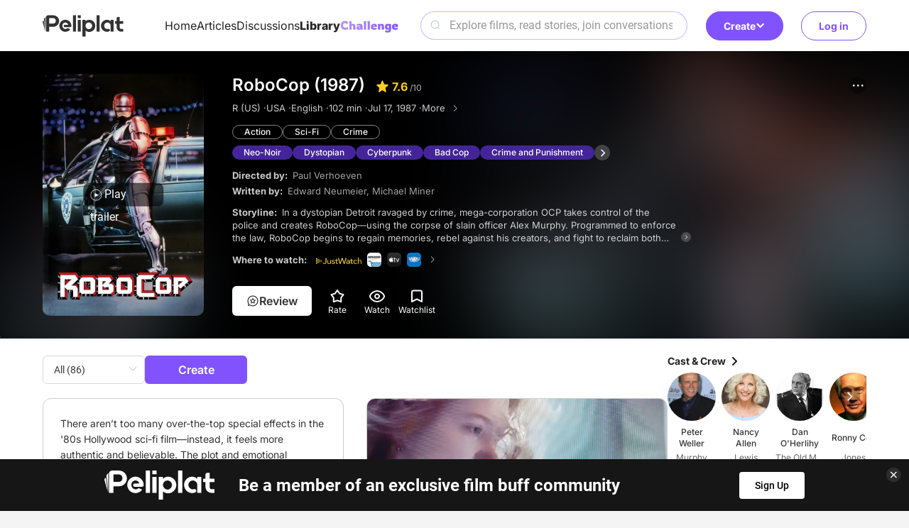

--- FILE ---
content_type: text/html; charset=utf-8
request_url: https://www.peliplat.com/en/library/movie/pp12681068/robocop
body_size: 17849
content:
<!doctype html>
<html data-n-head-ssr lang="en" data-n-head="%7B%22lang%22:%7B%22ssr%22:%22en%22%7D%7D">
  <head >
    <title>RoboCop ( Jul 17, 1987 )</title><meta data-n-head="ssr" charset="utf-8"><meta data-n-head="ssr" name="viewport" content="width=device-width, user-scalable=no, initial-scale=1.0, maximum-scale=1.0, minimum-scale=1.0, viewport-fit=cover"><meta data-n-head="ssr" property="og:site_name" content="Peliplat"><meta data-n-head="ssr" name="twitter:site" content="@Peliplat"><meta data-n-head="ssr" data-hid="description" name="description" content="In a dystopian Detroit ravaged by crime, mega-corporation OCP takes control of the police and creates RoboCop—using the corpse of slain officer Alex Murphy. Pro"><meta data-n-head="ssr" property="og:url" content="https://www.peliplat.com/en/library/movie/pp12681068/robocop"><meta data-n-head="ssr" property="og:image" content="https://img.peliplat.com/api/resize/v1?imagePath=std/201909/5/2/52dbfc1f5c4845ef22d51527a0fc367c.jpg&amp;mode=LFIT&amp;width=600&amp;height=600&amp;limit=false"><meta data-n-head="ssr" property="og:title" content="RoboCop ( Jul 17, 1987 )"><meta data-n-head="ssr" property="og:description" content="In a dystopian Detroit ravaged by crime, mega-corporation OCP takes control of the police and creates RoboCop—using the corpse of slain officer Alex Murphy. Pro"><meta data-n-head="ssr" property="twitter:image" content="https://img.peliplat.com/api/resize/v1?imagePath=std/201909/5/2/52dbfc1f5c4845ef22d51527a0fc367c.jpg&amp;mode=LFIT&amp;width=600&amp;height=600&amp;limit=false"><meta data-n-head="ssr" name="twitter:image:src" content="https://img.peliplat.com/api/resize/v1?imagePath=std/201909/5/2/52dbfc1f5c4845ef22d51527a0fc367c.jpg&amp;mode=LFIT&amp;width=600&amp;height=600&amp;limit=false"><meta data-n-head="ssr" name="twitter:title" content="RoboCop ( Jul 17, 1987 )"><meta data-n-head="ssr" name="twitter:description" content="In a dystopian Detroit ravaged by crime, mega-corporation OCP takes control of the police and creates RoboCop—using the corpse of slain officer Alex Murphy. Pro"><meta data-n-head="ssr" name="twitter:card" content="summary"><meta data-n-head="ssr" data-hid="robots" name="robots" content="index,follow"><link data-n-head="ssr" rel="icon" type="image/x-icon" href="/logo.ico"><link data-n-head="ssr" rel="dns-prefetch" href="//fonts.googleapis.com"><link data-n-head="ssr" rel="preconnect" href="https://fonts.gstatic.com" crossorigin="true"><link data-n-head="ssr" rel="manifest" href="/manifest.json"><link data-n-head="ssr" rel="preload" type="font/woff2" as="font" href="/_nuxt/pc/fonts/Roboto-Bold.4535474.woff2" crossorigin="anonymous"><link data-n-head="ssr" rel="preload" type="font/woff2" as="font" href="/_nuxt/pc/fonts/Roboto-Medium.7077203.woff2" crossorigin="anonymous"><link data-n-head="ssr" rel="preload" type="font/woff2" as="font" href="/_nuxt/pc/fonts/Roboto-Regular.297d48e.woff2" crossorigin="anonymous"><link data-n-head="ssr" rel="preload" type="font/woff" as="font" href="/_nuxt/pc/fonts/element-icons.313f7da.woff" crossorigin="anonymous"><link data-n-head="ssr" rel="canonical" href="https://www.peliplat.com/en/library/movie/pp12681068/robocop"><link data-n-head="ssr" rel="alternate" href="https://www.peliplat.com/en/library/movie/pp12681068/robocop" hreflang="en"><link data-n-head="ssr" rel="alternate" href="https://www.peliplat.com/pt/library/movie/pp12681068/robocop-o-policial-do-futuro" hreflang="pt"><link data-n-head="ssr" rel="alternate" href="https://www.peliplat.com/es/library/movie/pp12681068/robocop" hreflang="es"><link data-n-head="ssr" rel="alternate" href="https://www.peliplat.com/en/library/movie/pp12681068/robocop" hreflang="x-default"><style data-n-head="ssr" type="text/css">
                        /* 防止 FOUC 的基础样式 */
                        html {
                            visibility: hidden;
                            opacity: 0;
                            transition: opacity 0.3s ease-in-out;
                        }
                        html.css-loaded, html.wf-active, html.wf-inactive {
                            visibility: visible;
                            opacity: 1;
                        }

                        /* 页面加载状态样式 */
                        html.page-loading {
                            pointer-events: none;
                        }

                        html.page-loading body::before {
                            content: &#x27;&#x27;;
                            position: fixed;
                            top: 0;
                            left: 0;
                            width: 100%;
                            height: 100%;
                            background: rgba(255, 255, 255, 0.8);
                            z-index: 9999;
                            backdrop-filter: blur(1px);
                        }

                        /* 骨架屏样式 */
                        .loading-skeleton {
                            background: linear-gradient(90deg, #f0f0f0 25%, #e0e0e0 50%, #f0f0f0 75%);
                            background-size: 200% 100%;
                            animation: loading 1.5s infinite;
                            border-radius: 4px;
                        }

                        @keyframes loading {
                            0% { background-position: 200% 0; }
                            100% { background-position: -200% 0; }
                        }

                        /* 关键 CSS - 防止布局跳动 */
                        body {
                            margin: 0;
                            font-family: -apple-system, BlinkMacSystemFont, &#x27;Segoe UI&#x27;, Roboto, &#x27;Helvetica Neue&#x27;, Arial, sans-serif;
                            -webkit-font-smoothing: antialiased;
                            -moz-osx-font-smoothing: grayscale;
                        }

                        /* 页面容器基础样式 */
                        .nuxt-progress {
                            position: fixed;
                            top: 0px;
                            left: 0px;
                            right: 0px;
                            height: 2px;
                            width: 0%;
                            opacity: 1;
                            transition: width 0.1s, opacity 0.4s;
                            background-color: #8153FE;
                            z-index: 999999;
                        }

                        /* 字体加载优化 */
                        html:not(.fonts-loaded) * {
                            font-display: swap;
                        }

                        /* 图片加载优化 */
                        img {
                            height: auto;
                        }

                        img[data-src] {
                            opacity: 0;
                            transition: opacity 0.3s;
                        }

                        img[data-loaded] {
                            opacity: 1;
                        }
                    </style><script data-n-head="ssr" data-hid="gtm-script">if(!window._gtm_init){window._gtm_init=1;(function(w,n,d,m,e,p){w[d]=(w[d]==1||n[d]=='yes'||n[d]==1||n[m]==1||(w[e]&&w[e][p]&&w[e][p]()))?1:0})(window,navigator,'doNotTrack','msDoNotTrack','external','msTrackingProtectionEnabled');(function(w,d,s,l,x,y){w[x]={};w._gtm_inject=function(i){if(w.doNotTrack||w[x][i])return;w[x][i]=1;w[l]=w[l]||[];w[l].push({'gtm.start':new Date().getTime(),event:'gtm.js'});var f=d.getElementsByTagName(s)[0],j=d.createElement(s);j.async=true;j.src='https://www.googletagmanager.com/gtm.js?id='+i;f.parentNode.insertBefore(j,f);};w[y]('GTM-T4TRCG9')})(window,document,'script','dataLayer','_gtm_ids','_gtm_inject')}</script><script data-n-head="ssr" src="https://challenges.cloudflare.com/turnstile/v0/api.js?render=explicit" async defer></script><script data-n-head="ssr" type="application/ld+json">{"@context":"https://schema.org","@type":"Movie","url":"https://www.peliplat.com/en/library/movie/pp12681068/robocop","name":"RoboCop","description":"In a dystopian Detroit ravaged by crime, mega-corporation OCP takes control of the police and creates RoboCop—using the corpse of slain officer Alex Murphy. Pro","image":"https://img.peliplat.com/api/resize/v1?imagePath=std/201909/5/2/52dbfc1f5c4845ef22d51527a0fc367c.jpg&amp;mode=LFIT&amp;width=600&amp;height=600&amp;limit=false","aggregateRating":{"@type":"AggregateRating","ratingCount":305050,"bestRating":10,"worstRating":0,"ratingValue":7.6},"genre":["Action"," Sci-Fi"," Crime"],"datePublished":"Jul","trailer":{"@type":"VideoObject","name":"Official Home Video Trailer","embedUrl":"https://www.youtube.com/embed/IqvRDhW-XVA","thumbnailUrl":"https://img.peliplat.com/api/resize/v1?imagePath=std/202204/7/0/70bde75443418c39d31a740a2cfd037a.jpg","url":"https://www.youtube.com/embed/IqvRDhW-XVA","uploadDate":"2022-04-10T02:16:54Z"},"director":[{"@type":"Person","name":"Paul Verhoeven","url":"https://www.peliplat.com/en/library/celeb/pc12637040/paul-verhoeven"}],"duration":"PT1H42M"}</script><link rel="preload" href="/_nuxt/pc/7b95c4e.js" as="script"><link rel="preload" href="/_nuxt/pc/_nuxt/css/vendors/app.65a3e0df.css" as="style"><link rel="preload" href="/_nuxt/pc/6f3c224.js" as="script"><link rel="preload" href="/_nuxt/pc/_nuxt/css/app.21d82ee5.css" as="style"><link rel="preload" href="/_nuxt/pc/79112bf.js" as="script"><link rel="preload" href="/_nuxt/pc/_nuxt/css/pages/_lang/library/movie/_pp/_.4f0a223d.css" as="style"><link rel="preload" href="/_nuxt/pc/6ba7bda.js" as="script"><link rel="preload" href="/_nuxt/pc/c9b59a1.js" as="script"><link rel="preload" href="/_nuxt/pc/bfee839.js" as="script"><link rel="preload" href="/_nuxt/pc/cadc852.js" as="script"><link rel="preload" href="/_nuxt/pc/_nuxt/css/pages/_lang/home/index/pages/_lang/library/movie/_pp/_/pages/_lang/library/tv/_pp/_/pages/_lang/tag//f2203e29.9430c8c4.css" as="style"><link rel="preload" href="/_nuxt/pc/2384572.js" as="script"><link rel="stylesheet" href="/_nuxt/pc/_nuxt/css/vendors/app.65a3e0df.css"><link rel="stylesheet" href="/_nuxt/pc/_nuxt/css/app.21d82ee5.css"><link rel="stylesheet" href="/_nuxt/pc/_nuxt/css/pages/_lang/library/movie/_pp/_.4f0a223d.css"><link rel="stylesheet" href="/_nuxt/pc/_nuxt/css/pages/_lang/home/index/pages/_lang/library/movie/_pp/_/pages/_lang/library/tv/_pp/_/pages/_lang/tag//f2203e29.9430c8c4.css">
  </head>
  <body >
    <noscript data-n-head="ssr" data-hid="gtm-noscript" data-pbody="true"><iframe src="https://www.googletagmanager.com/ns.html?id=GTM-T4TRCG9&" height="0" width="0" style="display:none;visibility:hidden" title="gtm"></iframe></noscript><div data-server-rendered="true" id="__nuxt"><!----><div id="__layout"><div class="app app_default"><div class="header_compo shadow_style" data-v-4e3973ac><div class="header_line main_container_lg one_level" data-v-4e3973ac><div class="logo" data-v-4e3973ac><a href="/en/home" data-v-4e3973ac><svg aria-hidden="true" class="svg-icon svg_icon" data-v-0fcd4710 data-v-4e3973ac> <use xlink:href="#i-core-home_logo" data-v-0fcd4710></use> </svg></a></div> <div class="main_header" data-v-4e3973ac><div class="left_part" data-v-4e3973ac><ul class="nav_bar" data-v-4e3973ac><li data-v-4e3973ac><a href="/en/home" data-v-4e3973ac>Home</a></li><li data-v-4e3973ac><a href="/en/article" data-v-4e3973ac>Articles</a></li><li data-v-4e3973ac><a href="/en/discussion" data-v-4e3973ac>Discussions</a></li><li class="active" data-v-4e3973ac><a href="/en/library" data-v-4e3973ac>Library</a></li><li data-v-4e3973ac><a href="/en/writing-challenge" data-v-4e3973ac><img loading="lazy" src="/_nuxt/pc/img/challenge.44caf46.svg" alt="image information" class="en" data-v-4e3973ac></a></li></ul></div> <div class="right_part" data-v-4e3973ac><div class="search_compo" data-v-4e3973ac><div class="search_input"><div class="el-input el-input--prefix el-input--suffix"><!----><input type="text" autocomplete="off" placeholder="Explore films, read stories, join conversations" class="el-input__inner"><span class="el-input__prefix"><svg aria-hidden="true" class="header_search_icon svg-icon" data-v-0fcd4710> <use xlink:href="#i-core-home_search_2" data-v-0fcd4710></use> </svg><!----></span><!----><!----><!----></div></div> <div class="result_wrap" style="display:none;"><div class="search_con"><!----> <div class="hot_box" style="display:;"><div class="hot_title">Hot Search</div> <div class="no_data">No search results found</div></div> <div class="result_box" style="display:none;"><!----> <!----></div></div></div></div> <div class="create" data-v-4e3973ac><div class="el-dropdown" data-v-4e3973ac><button class="button-reset create-btn" data-v-4e3973ac>
                            Create
                            <svg aria-hidden="true" class="arrow-icon svg-icon" data-v-0fcd4710 data-v-4e3973ac> <use xlink:href="#i-core-see-more" data-v-0fcd4710></use> </svg></button> <ul class="el-dropdown-menu el-popper create-dropdown-menu" style="display:none;" data-v-4e3973ac><li tabindex="-1" class="el-dropdown-menu__item dropdown-item" data-v-4e3973ac><!----><div class="item-icon" data-v-4e3973ac><svg aria-hidden="true" class="svg-icon" data-v-0fcd4710 data-v-4e3973ac> <use xlink:href="#i-core-studio-article-pen-solid" data-v-0fcd4710></use> </svg></div> <div class="item-content" data-v-4e3973ac><div class="item-title" data-v-4e3973ac>Write an article</div> <div class="item-subtitle" data-v-4e3973ac>Share your insight</div></div> <div class="item-arrow" data-v-4e3973ac><svg aria-hidden="true" class="svg-icon" data-v-0fcd4710 data-v-4e3973ac> <use xlink:href="#i-core-see-more" data-v-0fcd4710></use> </svg></div></li><li tabindex="-1" class="el-dropdown-menu__item dropdown-item" data-v-4e3973ac><!----><div class="item-icon" data-v-4e3973ac><svg aria-hidden="true" class="svg-icon" data-v-0fcd4710 data-v-4e3973ac> <use xlink:href="#i-core-studio-discussion-solid" data-v-0fcd4710></use> </svg></div> <div class="item-content" data-v-4e3973ac><div class="item-title" data-v-4e3973ac>Start discussion</div> <div class="item-subtitle" data-v-4e3973ac>Ask a question or spark a debate</div></div> <div class="item-arrow" data-v-4e3973ac><svg aria-hidden="true" class="svg-icon" data-v-0fcd4710 data-v-4e3973ac> <use xlink:href="#i-core-see-more" data-v-0fcd4710></use> </svg></div></li><li tabindex="-1" class="el-dropdown-menu__item dropdown-item" data-v-4e3973ac><!----><div class="item-icon" data-v-4e3973ac><svg aria-hidden="true" class="svg-icon" data-v-0fcd4710 data-v-4e3973ac> <use xlink:href="#i-core-studio-list-solid" data-v-0fcd4710></use> </svg></div> <div class="item-content" data-v-4e3973ac><div class="item-title" data-v-4e3973ac>Create a list</div> <div class="item-subtitle" data-v-4e3973ac>Recommend your favorite films</div></div> <div class="item-arrow" data-v-4e3973ac><svg aria-hidden="true" class="svg-icon" data-v-0fcd4710 data-v-4e3973ac> <use xlink:href="#i-core-see-more" data-v-0fcd4710></use> </svg></div></li><li tabindex="-1" class="el-dropdown-menu__item dropdown-item" data-v-4e3973ac><!----><div class="item-icon" data-v-4e3973ac><svg aria-hidden="true" class="svg-icon" data-v-0fcd4710 data-v-4e3973ac> <use xlink:href="#i-core-studio-video-solid" data-v-0fcd4710></use> </svg></div> <div class="item-content" data-v-4e3973ac><div class="item-title" data-v-4e3973ac>Post a video</div> <div class="item-subtitle" data-v-4e3973ac>Upload a reaction or review video</div></div> <div class="item-arrow" data-v-4e3973ac><svg aria-hidden="true" class="svg-icon" data-v-0fcd4710 data-v-4e3973ac> <use xlink:href="#i-core-see-more" data-v-0fcd4710></use> </svg></div></li></ul></div></div></div></div> <div class="right-items" data-v-4e3973ac><!----> <div class="user" data-v-4e3973ac><button class="button-reset sign-btn" data-v-4e3973ac>Log in</button></div></div></div> <!----> <!----></div> <div class="media_detail_page_new" data-v-39a93044><div class="media_head_panel_compo" data-v-39a93044><div class="bg_wrap grey"><img loading="lazy" src="https://img.peliplat.com/api/resize/v1?imagePath=std/201909/5/2/52dbfc1f5c4845ef22d51527a0fc367c.jpg&amp;mode=FILL&amp;width=304&amp;height=456&amp;limit=false" alt="background" class="blur_img left_blur"> <img loading="lazy" src="https://img.peliplat.com/api/resize/v1?imagePath=std/201909/5/2/52dbfc1f5c4845ef22d51527a0fc367c.jpg&amp;mode=FILL&amp;width=304&amp;height=456&amp;limit=false" alt="background" class="blur_img right_blur"></div> <div class="main_container_lg"><div class="poster_wrap"><div class="pic_proportion size2_3"><img loading="lazy" src="https://img.peliplat.com/api/resize/v1?imagePath=std/201909/5/2/52dbfc1f5c4845ef22d51527a0fc367c.jpg&amp;mode=FILL&amp;width=304&amp;height=456&amp;limit=false" alt="RoboCop" class="img_block"></div> <div class="play_btn"><svg aria-hidden="true" class="svg_icon svg-icon" data-v-0fcd4710> <use xlink:href="#i-core-video_play-pc" data-v-0fcd4710></use> </svg>Play trailer
            </div></div> <div class="detail_wrap" style="display:;"><div class="flex_start"><h1 class="movie_title"><span class="title_text">RoboCop (1987)</span><span class="rating"><svg aria-hidden="true" class="star_icon svg-icon" data-v-0fcd4710> <use xlink:href="#i-core-rating-star" data-v-0fcd4710></use> </svg><span class="rating_value">7.6</span><span class="rating_total"> /10</span></span></h1> <div class="info"><span>R (US) · </span> <span>USA · </span> <span>English · </span> <span>102 min · </span> <span>Jul 17, 1987 · </span> <a href="/en/library/movie/pp12681068/more-info" class="link white"><span class="hover-underline">More</span>  <i class="el-icon-arrow-right"></i></a></div> <div class="genres mt20"><a href="/en/library/results?mediaType=1&amp;selected=peliplat-1-genre&amp;selectedLabels=Action">Action</a><a href="/en/library/results?mediaType=1&amp;selected=peliplat-101-genre&amp;selectedLabels=Sci-Fi">Sci-Fi</a><a href="/en/library/results?mediaType=1&amp;selected=peliplat-5-genre&amp;selectedLabels=Crime">Crime</a></div> <!----> <div class="info ellipsis mt20 director"><span class="label">Directed by: </span> <span class="desc"><a href="/en/library/celeb/pc12637040/paul-verhoeven" class="link"><span class="hover-underline">Paul Verhoeven</span></a><!----> <!----></span></div> <div class="info ellipsis mt20 writer"><span class="label">Written by: </span> <span class="desc"><a href="/en/library/celeb/pc12141699/edward-neumeier" class="link"><span class="hover-underline">Edward Neumeier</span></a>, <a href="/en/library/celeb/pc12179422/michael-miner" class="link"><span class="hover-underline">Michael Miner</span></a><!----> <!----></span></div> <p data-collapse-parent class="mt20 desc storyline" style="-webkit-line-clamp:6;"><span class="label">Storyline: </span>
                    In a dystopian Detroit ravaged by crime, mega-corporation OCP takes control of the police and creates RoboCop—using the corpse of slain officer Alex Murphy. Programmed to enforce the law, RoboCop begins to regain memories, rebel against his creators, and fight to reclaim both the city and his humanity.
                    <!----><i class="more"></i></p> <!----> <!----></div> <div class="option"><div class="option_buttons"><div class="review default"><svg aria-hidden="true" class="svg-icon" data-v-0fcd4710> <use xlink:href="#i-core-create-review" data-v-0fcd4710></use> </svg> <span>Review</span></div> <div class="btn rate">
                        Rate
                    </div> <div class="btn watch">
                        Watch
                    </div> <div class="btn add">
                        Watchlist
                    </div></div> <div class="more-options el-dropdown"><div class="more_menu_btn"><svg aria-hidden="true" class="svg-icon" data-v-0fcd4710> <use xlink:href="#i-core-feed-card-more" data-v-0fcd4710></use> </svg></div> <ul class="el-dropdown-menu el-popper media_more_dropdown" style="display:none;"><li tabindex="-1" class="el-dropdown-menu__item"><!----><svg aria-hidden="true" class="svg-icon" data-v-0fcd4710> <use xlink:href="#i-core-arrow-share" data-v-0fcd4710></use> </svg>Share </li> <li tabindex="-1" class="el-dropdown-menu__item"><!----><svg aria-hidden="true" class="svg-icon" data-v-0fcd4710> <use xlink:href="#i-core-feed-card-report" data-v-0fcd4710></use> </svg>Report </li></ul></div></div></div> <!----> <div class="summary_wrap" style="display:none;"><div class="summary_con"><div class="summary_title">Storyline</div> <div class="summary_desc">In a dystopian Detroit ravaged by crime, mega-corporation OCP takes control of the police and creates RoboCop—using the corpse of slain officer Alex Murphy. Programmed to enforce the law, RoboCop begins to regain memories, rebel against his creators, and fight to reclaim both the city and his humanity.</div> <div class="close_btn"></div></div></div></div> <div id="preview_img_container" class="preview_box"><div class="el-image" style="width:1px;height:1px;"><div class="el-image__placeholder"></div><!----></div></div> <div class="el-dialog__wrapper" style="display:none;"><div role="dialog" aria-modal="true" aria-label="dialog" class="el-dialog media_trailer_play_compo" style="margin-top:15vh;"><div class="el-dialog__header"><span class="el-dialog__title"></span><button type="button" aria-label="Close" class="el-dialog__headerbtn"><i class="el-dialog__close el-icon el-icon-close"></i></button></div><!----><!----></div></div> <div class="el-dialog__wrapper" style="display:none;"><div role="dialog" aria-modal="true" aria-label="Share on..." class="el-dialog share_compo" style="margin-top:30vh;width:607px;"><div class="el-dialog__header"><span class="el-dialog__title">Share on...</span><button type="button" aria-label="Close" class="el-dialog__headerbtn"><i class="el-dialog__close el-icon el-icon-close"></i></button></div><!----><!----></div></div> <div class="el-dialog__wrapper" style="display:none;"><div role="dialog" aria-modal="true" aria-label="Information report" class="el-dialog info_mistake_compo" style="margin-top:15vh;width:607px;"><div class="el-dialog__header"><span class="el-dialog__title">Information report</span><button type="button" aria-label="Close" class="el-dialog__headerbtn"><i class="el-dialog__close el-icon el-icon-close"></i></button></div><!----><div class="el-dialog__footer"><div class="dialog-footer"><button type="button" class="el-button el-button--default"><!----><!----><span>Submit</span></button> <p>
            I agree with the <a href="/en/terms-of-use" target="_blank">Terms of Use </a>and <a href="/en/privacy-policy" target="_blank">Privacy Policy</a> and state the information I am submitting is true and has not been copyrighted from a third party.
        </p></div></div></div></div> <div class="el-dialog__wrapper" style="display:none;"><div role="dialog" aria-modal="true" aria-label="dialog" class="el-dialog rating_review_compo" style="margin-top:15vh;width:607px;"><div class="el-dialog__header"><span class="el-dialog__title"></span><button type="button" aria-label="Close" class="el-dialog__headerbtn"><i class="el-dialog__close el-icon el-icon-close"></i></button></div><!----><!----></div></div> <div><div class="el-dialog__wrapper" style="display:none;"><div role="dialog" aria-modal="true" aria-label="dialog" class="el-dialog rating_review_compo" style="margin-top:15vh;width:607px;"><div class="el-dialog__header"><span class="el-dialog__title"></span><button type="button" aria-label="Close" class="el-dialog__headerbtn"><i class="el-dialog__close el-icon el-icon-close"></i></button></div><!----><!----></div></div> <div><div class="el-dialog__wrapper" style="display:none;"><div role="dialog" aria-modal="true" aria-label="dialog" class="el-dialog one_medal_dialog" style="margin-top:25vh;width:608px;"><div class="el-dialog__header"><span class="el-dialog__title"></span><button type="button" aria-label="Close" class="el-dialog__headerbtn"><i class="el-dialog__close el-icon el-icon-close"></i></button></div><!----><!----></div></div> <!----></div></div> <div content_show_type="movie" class="el-dialog__wrapper" style="display:none;"><div role="dialog" aria-modal="true" aria-label="Add to my lists" class="el-dialog add_to_list_compo_new" style="margin-top:15vh;width:607px;"><div class="el-dialog__header"><span class="el-dialog__title">Add to my lists</span><button type="button" aria-label="Close" class="el-dialog__headerbtn"><i class="el-dialog__close el-icon el-icon-close"></i></button></div><!----><!----></div></div> <div class="el-dialog__wrapper" style="display:none;" data-v-6dd37b5a><div role="dialog" aria-modal="true" aria-label="dialog" class="el-dialog dialog_compo pp-keyword-dialog" style="margin-top:15vh;width:608px;"><div class="el-dialog__header"><span class="el-dialog__title"></span><button type="button" aria-label="Close" class="el-dialog__headerbtn"><i class="el-dialog__close el-icon el-icon-close"></i></button></div><!----><!----></div></div></div> <div class="main_container_lg" data-v-39a93044><div class="body_wrap" data-v-39a93044><div id="main-wrap" class="main_wrap" data-v-39a93044><div class="media_main_panel_compo" data-v-05764386 data-v-39a93044><div class="card-layout" data-v-05764386><!----></div> <!----> <!----> <div data-v-05764386><div class="el-dialog__wrapper" style="display:none;"><div role="dialog" aria-modal="true" aria-label="dialog" class="el-dialog rating_review_compo" style="margin-top:15vh;width:607px;"><div class="el-dialog__header"><span class="el-dialog__title"></span><button type="button" aria-label="Close" class="el-dialog__headerbtn"><i class="el-dialog__close el-icon el-icon-close"></i></button></div><!----><!----></div></div> <div><div class="el-dialog__wrapper" style="display:none;"><div role="dialog" aria-modal="true" aria-label="dialog" class="el-dialog one_medal_dialog" style="margin-top:25vh;width:608px;"><div class="el-dialog__header"><span class="el-dialog__title"></span><button type="button" aria-label="Close" class="el-dialog__headerbtn"><i class="el-dialog__close el-icon el-icon-close"></i></button></div><!----><!----></div></div> <!----></div></div></div></div> <div class="right_wrap" data-v-39a93044><div class="media_right_panel_compo" data-v-48927ba6 data-v-39a93044><div class="list_box" data-v-48927ba6><a href="/en/library/movie/pp12681068/cast" class="list_title" data-v-48927ba6><h3 class="font-title6" data-v-48927ba6>Cast &amp; Crew</h3> <svg aria-hidden="true" class="svg-icon" data-v-0fcd4710 data-v-48927ba6> <use xlink:href="#i-core-arrow-right_3" data-v-0fcd4710></use> </svg></a> <div class="slide celeb_slide" data-v-48927ba6><!----> <div class="swiper-btn prev prev-cast adapt-zoom" data-v-48927ba6></div> <div class="swiper-btn next next-cast adapt-zoom" data-v-48927ba6></div></div></div> <div class="list_box" data-v-48927ba6><div class="list_title" data-v-48927ba6><h3 class="font-title6" data-v-48927ba6>Collections</h3></div> <div class="collect_con" data-v-48927ba6><div class="collect_item" data-v-48927ba6><a href="/en/list/movies-series/pl40000065/robocop-collection" data-v-48927ba6><div class="pic" data-v-48927ba6><div class="item pic1" data-v-48927ba6><img src="https://img.peliplat.com/api/resize/v1?imagePath=std/202307/f/6/f681f822803a599cd717b571ffbd713a.jpg&amp;mode=FILL&amp;width=240&amp;height=360&amp;limit=false" loading="lazy" alt="media poster" class="img_block" data-v-48927ba6></div><div class="item pic2" data-v-48927ba6><img src="https://img.peliplat.com/api/resize/v1?imagePath=peliplat/default/20231130/2640d3302943074f0d7cf33d09e73889.webp&amp;source=s3-peliplat&amp;mode=FILL&amp;width=240&amp;height=360&amp;limit=false" loading="lazy" alt="media poster" class="img_block" data-v-48927ba6></div><div class="item pic3" data-v-48927ba6><img src="https://img.peliplat.com/api/resize/v1?imagePath=std/201909/5/2/52dbfc1f5c4845ef22d51527a0fc367c.jpg&amp;mode=FILL&amp;width=240&amp;height=360&amp;limit=false" loading="lazy" alt="media poster" class="img_block" data-v-48927ba6></div></div> <div class="content" data-v-48927ba6><div class="name font-text3-bold two_line_display" data-v-48927ba6>RoboCop Collection</div> <div class="num font-text3" data-v-48927ba6>3 titles</div></div></a></div></div></div> <!----> <div class="list_box" data-v-48927ba6><a href="/en/library/movie/pp12681068/video" class="list_title" data-v-48927ba6><h3 class="font-title6" data-v-48927ba6>Videos</h3> <svg aria-hidden="true" class="svg-icon" data-v-0fcd4710 data-v-48927ba6> <use xlink:href="#i-core-arrow-right_3" data-v-0fcd4710></use> </svg></a> <div class="video_con" data-v-48927ba6><div class="video_item_compo" data-v-48927ba6><a href="/en/library/movie/pp12681068/trailer/8b402a310e2938c312d1021c08fc8db2" class="link" data-v-48927ba6><div class="pic" data-v-48927ba6><div class="pic_proportion size16_9" data-v-48927ba6><img loading="lazy" src="https://img.peliplat.com/api/resize/v1?imagePath=std/202204/7/0/70bde75443418c39d31a740a2cfd037a.jpg&amp;mode=FILL&amp;width=160&amp;height=90&amp;limit=false" alt="Official Home Video Trailer" class="img_block" data-v-48927ba6></div> <div class="play_btn adapt-zoom" data-v-48927ba6></div></div> <div class="video_content" data-v-48927ba6><div class="font-text3-medium two_line_display" data-v-48927ba6>Official Home Video Trailer</div> <div class="tag font-text3 ellipsis" data-v-48927ba6>Trailer</div></div></a></div></div></div>  <!----></div></div></div></div> <!----></div> <div class="footer_compo"><div class="detail_wrap"><div class="main_container_lg flex_center"><a href="/en/home" class="logo"><img loading="lazy" src="/_nuxt/pc/img/logo_white.55b7e3a.svg" alt="logo"></a> <p class="slogan">Let's talk about movies!</p> <div class="flex_row text_row"><a href="/en/article">Articles</a> <a href="/en/discussion">Discussions</a> <a href="/en/video">Videos</a> <a href="/en/library/movie" class="nuxt-link-active">Library</a></div> <div class="flex_row text_row"><a href="/en/help-center" target="_blank">Help Center</a> <a href="/en/privacy-policy" target="_blank">Privacy Policy</a> <a href="/en/terms-of-use" target="_blank">Terms of Use</a> <div class="feedback">User feedback</div> <a href="/en/what-is-peliplat" class="about">What's Peliplat?</a></div> <div class="flex_row social"><a href="https://www.instagram.com/peliplat/" target="_blank" class="link"><svg aria-hidden="true" class="icon svg-icon" data-v-0fcd4710> <use xlink:href="#i-core-social-instagram" data-v-0fcd4710></use> </svg></a><a href="https://www.linkedin.com/company/peliplat/" target="_blank" class="link"><svg aria-hidden="true" class="icon svg-icon" data-v-0fcd4710> <use xlink:href="#i-core-social-linkedin" data-v-0fcd4710></use> </svg></a><a href="https://www.tiktok.com/@peliplat.ca" target="_blank" class="link"><svg aria-hidden="true" class="icon svg-icon" data-v-0fcd4710> <use xlink:href="#i-core-social-tiktok" data-v-0fcd4710></use> </svg></a></div> <!----></div></div> <div class="copyright_wrap">Copyright © 2020-2025 Peliplat Technology Co., Ltd. All rights reserved.</div> <div class="el-dialog__wrapper" style="display:none;"><div role="dialog" aria-modal="true" aria-label="User Feedback" class="el-dialog info_mistake_compo" style="margin-top:15vh;width:607px;"><div class="el-dialog__header"><span class="el-dialog__title">User Feedback</span><button type="button" aria-label="Close" class="el-dialog__headerbtn"><i class="el-dialog__close el-icon el-icon-close"></i></button></div><!----><div class="el-dialog__footer"><div class="dialog-footer"><button type="button" class="el-button el-button--default"><!----><!----><span>Submit</span></button></div></div></div></div></div> <!----> <!----></div></div></div><script>window.__NUXT__=(function(a,b,c,d,e,f,g,h,i,j,k,l,m,n,o,p,q,r,s,t,u,v,w,x,y,z,A,B,C,D,E,F,G,H,I,J,K,L,M,N,O,P,Q,R,S,T,U,V,W,X,Y,Z,_,$,aa,ab,ac,ad,ae,af,ag,ah,ai,aj,ak,al,am,an,ao,ap,aq,ar,as,at,au,av,aw,ax,ay,az,aA,aB,aC,aD,aE,aF,aG,aH,aI,aJ,aK,aL,aM,aN,aO,aP,aQ,aR,aS,aT,aU,aV,aW,aX,aY,aZ,a_,a$,ba,bb,bc,bd,be,bf,bg,bh,bi,bj,bk,bl,bm,bn,bo,bp,bq,br,bs,bt){aN[0]={languageCode:$,title:b};aN[1]={languageCode:aO,title:b};aN[2]={languageCode:aP,title:aQ};return {layout:"default",data:[{mediaDetail:{mediaId:Y,mmId:z,ppId:z,photoUrl:au,backdropUrl:"https:\u002F\u002Fimg.peliplat.com\u002Fapi\u002Fresize\u002Fv1?imagePath=peliplat\u002Fdefault\u002F20250415\u002F908125d4cc157b60b060e94a1e25b991.webp&source=s3-peliplat",publicationYear:av,rating:Z,voteCount:c,mediaType:i,country:h,languages:"English",certificate:"R (US)",runTime:102,releaseDate:K,geners:aw,genres:aw,genreIds:[l,101,A],title:b,akaTile:b,akaTitle:b,favorite:m,dimensionRatingVos:[{value:[8.4,7.4,Z,Z],name:"Male"},{value:[9.1,7.2,ax,ax],name:"Female"}],plotSummary:L,ttId:"tt0093870",metaDescription:L,ratingStats:[{rating:10,total:39234,percentage:12.9},{rating:9,total:40150,percentage:13.2},{rating:8,total:93309,percentage:30.6},{rating:7,total:79986,percentage:26.2},{rating:6,total:32148,percentage:10.5},{rating:A,total:11185,percentage:3.7},{rating:p,total:4237,percentage:1.4},{rating:i,total:2053,percentage:.7},{rating:B,total:1117,percentage:.4},{rating:l,total:1631,percentage:.5}],hasRatingStats:e,canRating:e,complete:e,watchStatus:c,watchListStatus:c,listStatus:c,reviewStatus:c,playSourceList:[{countryCode:f,platform:"Amazon Video",platformIcon:"https:\u002F\u002Fimg.peliplat.com\u002Fapi\u002Fresize\u002Fv1?imagePath=peliplat\u002Ficon\u002F20231121\u002F05ba603aeddd21447f0f9c2c277cb1bc.jpg&source=s3-peliplat",method:q,quality:g,price:ay,playUrl:"https:\u002F\u002Fclick.justwatch.com\u002Fa?cx=[base64]&r=https:\u002F\u002Fwatch.amazon.com\u002Fdetail?gti=amzn1.dv.gti.08baaa55-efe9-a3cc-7400-257b6136354c&uct_country=us"},{countryCode:f,platform:"Apple TV",platformIcon:"https:\u002F\u002Fimg.peliplat.com\u002Fapi\u002Fresize\u002Fv1?imagePath=peliplat\u002Ficon\u002F20231121\u002F0740850d451550b5d2daa819aa412437.jpg&source=s3-peliplat",method:q,quality:g,price:C,playUrl:"https:\u002F\u002Fclick.justwatch.com\u002Fa?cx=[base64]&r=https:\u002F\u002Ftv.apple.com\u002Fus\u002Fmovie\u002Frobocop\u002Fumc.cmc.1a8d88y8168wemudh9skn3qje?at=1000l3V2&ct=app_tv&itscg=30200&itsct=justwatch_tv&playableId=tvs.sbd.9001%3A251112030&uct_country=us"},{countryCode:f,platform:"Fandango At Home",platformIcon:"https:\u002F\u002Fimg.peliplat.com\u002Fapi\u002Fresize\u002Fv1?imagePath=peliplat\u002Ficon\u002F20231121\u002F4b1a727752208a0c448bd27b160d592c.jpg&source=s3-peliplat",method:q,quality:g,price:ay,playUrl:"https:\u002F\u002Fclick.justwatch.com\u002Fa?cx=[base64]&r=https:\u002F\u002Fathome.fandango.com\u002Fcontent\u002Fbrowse\u002Fdetails\u002FRobocop\u002F140309&uct_country=us"},{countryCode:f,platform:"Google Play Movies",platformIcon:"https:\u002F\u002Fimg.peliplat.com\u002Fapi\u002Fresize\u002Fv1?imagePath=peliplat\u002Ficon\u002F20231121\u002F0ee2438e7fa0fcc5816b64d6cde56a4c.jpg&source=s3-peliplat",method:q,quality:g,price:C,playUrl:"https:\u002F\u002Fclick.justwatch.com\u002Fa?cx=[base64]&r=https:\u002F\u002Fplay.google.com\u002Fstore\u002Fmovies\u002Fdetails\u002FRobocop_1987?gl=US&hl=en&id=hOsyVQvJy8U.P&uct_country=us"},{countryCode:f,platform:"MGM+ Amazon Channel",platformIcon:"https:\u002F\u002Fimg.peliplat.com\u002Fapi\u002Fresize\u002Fv1?imagePath=peliplat\u002Ficon\u002F20231121\u002Fd4ef0168fceda1fd57341cb55b695ee8.jpg&source=s3-peliplat",method:D,quality:g,price:E,playUrl:"https:\u002F\u002Fclick.justwatch.com\u002Fa?cx=[base64]&r=https:\u002F\u002Fwatch.amazon.com\u002Fdetail?gti=amzn1.dv.gti.08baaa55-efe9-a3cc-7400-257b6136354c&uct_country=us"},{countryCode:f,platform:"Peacock Premium",platformIcon:"https:\u002F\u002Fimg.peliplat.com\u002Fapi\u002Fresize\u002Fv1?imagePath=peliplat\u002Ficon\u002F20231121\u002F414436a4d767e7a0816efb5171c31014.jpg&source=s3-peliplat",method:D,quality:g,price:E,playUrl:"https:\u002F\u002Fclick.justwatch.com\u002Fa?cx=[base64]&r=https:\u002F\u002Fwww.peacocktv.com\u002Fwatch\u002Fasset\u002Fmovies\u002Frobocop\u002F2f74572a-c7bb-3d4e-a8fd-3940b5ed2423&uct_country=us"},{countryCode:f,platform:"Peacock Premium Plus",platformIcon:"https:\u002F\u002Fimg.peliplat.com\u002Fapi\u002Fresize\u002Fv1?imagePath=peliplat\u002Ficon\u002F20231121\u002F95b92740ba136eed8f346f192742d6c0.jpg&source=s3-peliplat",method:D,quality:g,price:E,playUrl:"https:\u002F\u002Fclick.justwatch.com\u002Fa?cx=[base64]&r=https:\u002F\u002Fwww.peacocktv.com\u002Fwatch\u002Fasset\u002Fmovies\u002Frobocop\u002F2f74572a-c7bb-3d4e-a8fd-3940b5ed2423&uct_country=us"},{countryCode:f,platform:"Philo",platformIcon:a,method:D,quality:g,price:E,playUrl:"https:\u002F\u002Fclick.justwatch.com\u002Fa?cx=[base64]&r=https:\u002F\u002Fwww.philo.com\u002Fplayer\u002Fshow\u002FU2hvdzo2MDg1NDg4OTk2NDg0NjE2Njg&uct_country=us"},{countryCode:f,platform:"Plex",platformIcon:"https:\u002F\u002Fimg.peliplat.com\u002Fapi\u002Fresize\u002Fv1?imagePath=peliplat\u002Ficon\u002F20231121\u002Fad8dbb81b5b114ec38618ebe4d09d675.jpg&source=s3-peliplat",method:q,quality:g,price:C,playUrl:"https:\u002F\u002Fclick.justwatch.com\u002Fa?cx=[base64]&r=https:\u002F\u002Fwatch.plex.tv\u002Fmovie\u002Frobocop?utm_content=5d77682f7228e5001f1ddd2b&utm_medium=deeplink&utm_source=justWatch-v2-catalog&uct_country=us"},{countryCode:f,platform:"Spectrum On Demand",platformIcon:"https:\u002F\u002Fimg.peliplat.com\u002Fapi\u002Fresize\u002Fv1?imagePath=peliplat\u002Ficon\u002F20231121\u002F17c6d9cc5433ca8d7a7e53bb86cbae2d.jpg&source=s3-peliplat",method:q,quality:g,price:C,playUrl:"https:\u002F\u002Fclick.justwatch.com\u002Fa?cx=[base64]&r=https:\u002F\u002Fondemand.spectrum.net\u002Fmovies\u002F10144\u002Frobocop\u002F&uct_country=us"},{countryCode:f,platform:"YouTube",platformIcon:"https:\u002F\u002Fimg.peliplat.com\u002Fapi\u002Fresize\u002Fv1?imagePath=peliplat\u002Ficon\u002F20231121\u002F4be052e748da479c26b03f8f086f08c2.jpg&source=s3-peliplat",method:q,quality:g,price:C,playUrl:"https:\u002F\u002Fclick.justwatch.com\u002Fa?cx=[base64]&r=https:\u002F\u002Fwww.youtube.com\u002Fresults?search_query=Robocop+%281987%29%2Bmovie&uct_country=us"},{countryCode:f,platform:"fuboTV",platformIcon:"https:\u002F\u002Fimg.peliplat.com\u002Fapi\u002Fresize\u002Fv1?imagePath=peliplat\u002Ficon\u002F20231121\u002F1792ca4d4835d430135d3b4c4d5ceb54.jpg&source=s3-peliplat",method:D,quality:g,price:E,playUrl:"https:\u002F\u002Fclick.justwatch.com\u002Fa?cx=[base64]&r=https:\u002F\u002Fwww.fubo.tv\u002Fwelcome\u002Fprogram\u002FMV000226950000?irmp=1206980&irad=599309&uct_country=us"}],mediaTrailerVoList:[{trailerId:az,trailerType:aA,mediaId:Y,ppId:z,mediaType:i,title:aB,playUrl:aC,path:aD,photeUrl:aE,mediaTitle:b,view:c,uploadDate:r,sourceType:l,extraPlayUrl:aF,datePublished:aG}],directors:[{personId:10104621,pcId:"pc12637040",name:"Paul Verhoeven",photoUrl:"https:\u002F\u002Fimg.peliplat.com\u002Fapi\u002Fresize\u002Fv1?imagePath=std\u002F201609\u002F4\u002F9\u002F49ac4bda21b58f8f6b1a0753c1f67cdb.jpg",role:a,job:"Director"}],totalDirectorCount:l,writers:[{personId:10104613,pcId:"pc12141699",name:"Edward Neumeier",photoUrl:"https:\u002F\u002Fimg.peliplat.com\u002Fapi\u002Fresize\u002Fv1?imagePath=std\u002F202508\u002F5\u002F1\u002F513c3e97fcc21c86c25ba0e6a605bbfd.jpg",role:a,job:aH},{personId:10104617,pcId:"pc12179422",name:"Michael Miner",photoUrl:"https:\u002F\u002Fimg.peliplat.com\u002Fapi\u002Fresize\u002Fv1?imagePath=std\u002F202508\u002Fd\u002F5\u002Fd516bfd1ea9cb2329b034ef6cb084bd5.jpg",role:a,job:aH}],totalWriterCount:B,mediaListInfoVos:[{typeForId:_,id:aI,type:A,title:aJ,descript:aK,cover:aL,updateTime:aM,dataItem:i}],mediaDisplayTitles:aN,collectionListInfoVos:[{typeForId:_,id:"pl40000065",type:i,title:"RoboCop Collection",descript:"RoboCop is a 1987 American cyberpunk action film directed by Paul Verhoeven and written by Edward Neumeier and Michael Miner. The film stars Peter Weller, Nancy Allen, Dan O'Herlihy, Kurtwood Smith, Miguel Ferrer, and Ronny Cox. Set in a crime-ridden Detroit, Michigan, in the near future, RoboCop centers on police officer Alex Murphy who is brutally shot to death by a gang of criminals and subsequently revived by the megacorporation Omni Consumer Products (OCP) as a superhuman cyborg law enforcer known as \"RoboCop\". Collection includes 2 sequels.",cover:aR,covers:[aR,"https:\u002F\u002Fimg.peliplat.com\u002Fapi\u002Fresize\u002Fv1?imagePath=peliplat\u002Fdefault\u002F20231130\u002F2640d3302943074f0d7cf33d09e73889.webp&source=s3-peliplat",au],dataItem:i}]},mediaId:z,seoInfo:s,overViewData:{title:b,publicationYear:av,mediaReleaseDateVos:[{country:h,releaseDate:"Jul 2, 1987",attribute:"(Los Angeles, premiere)"},{country:j,releaseDate:K,attribute:a},{country:h,releaseDate:K,attribute:a},{country:t,releaseDate:"Sep 17, 1987",attribute:a},{country:M,releaseDate:aS,attribute:"(Sorrento Film Festival)"},{country:u,releaseDate:aS,attribute:"(Sitges)"},{country:F,releaseDate:"Oct 2, 1987",attribute:"(limited)"},{country:F,releaseDate:aT,attribute:a},{country:G,releaseDate:aT,attribute:a},{country:aa,releaseDate:"Oct 15, 1987",attribute:a},{country:ab,releaseDate:"Oct 23, 1987",attribute:a},{country:M,releaseDate:"Oct 30, 1987",attribute:a},{country:v,releaseDate:"Nov 1987",attribute:"(BFI London Film Festival)"},{country:H,releaseDate:"Nov 3, 1987",attribute:a},{country:u,releaseDate:"Dec 15, 1987",attribute:a},{country:"Colombia",releaseDate:"Dec 16, 1987",attribute:a},{country:aU,releaseDate:"Dec 24, 1987",attribute:a},{country:I,releaseDate:aV,attribute:a},{country:aW,releaseDate:aV,attribute:a},{country:ac,releaseDate:"Dec 30, 1987",attribute:a},{country:w,releaseDate:"Jan 1, 1988",attribute:"(Avoriaz Fantastic Film Festival)"},{country:N,releaseDate:"Jan 7, 1988",attribute:a},{country:aX,releaseDate:"Jan 8, 1988",attribute:a},{country:ad,releaseDate:aY,attribute:a},{country:ae,releaseDate:aY,attribute:a},{country:w,releaseDate:"Jan 20, 1988",attribute:a},{country:v,releaseDate:"Feb 5, 1988",attribute:a},{country:O,releaseDate:"Feb 11, 1988",attribute:a},{country:P,releaseDate:"Feb 12, 1988",attribute:a},{country:aZ,releaseDate:"Feb 13, 1988",attribute:a},{country:af,releaseDate:"Mar 4, 1988",attribute:a},{country:ag,releaseDate:"Mar 31, 1988",attribute:a},{country:n,releaseDate:"May 6, 1988",attribute:a},{country:"Egypt",releaseDate:a_,attribute:a},{country:Q,releaseDate:a_,attribute:a},{country:a$,releaseDate:"Dec 13, 1988",attribute:a},{country:ah,releaseDate:"Apr 9, 1995",attribute:ba},{country:bb,releaseDate:"Mar 19, 2002",attribute:R},{country:G,releaseDate:"Apr 2002",attribute:"(Amsterdam Fantastic Film Festival)"},{country:ai,releaseDate:"Jan 31, 2006",attribute:R},{country:bc,releaseDate:"Dec 24, 2007",attribute:aj},{country:S,releaseDate:"Apr 3, 2010",attribute:R},{country:j,releaseDate:"Feb 3, 2012",attribute:"(Digital Film Festival)"},{country:h,releaseDate:"Oct 27, 2012",attribute:"(Director's cut, Night Visions Film Festival)"},{country:u,releaseDate:"Jun 17, 2013",attribute:"(re-release, limited)"},{country:"Israel",releaseDate:"Jan 27, 2014",attribute:bd},{country:S,releaseDate:"Jan 29, 2014",attribute:aj},{country:be,releaseDate:"Jul 10, 2014",attribute:bd},{country:bf,releaseDate:"Jul 4, 2017",attribute:"(Neuchatel International Fantastic Film Festival)"},{country:O,releaseDate:"Oct 26, 2018",attribute:"(Tokyo International Film Festival)"},{country:h,releaseDate:"Nov 26, 2019",attribute:aj},{country:"United Arab Emirates",releaseDate:"Jan 24, 2020",attribute:ba},{country:ak,releaseDate:"Jul 6, 2020",attribute:"(Blu Ray release)"},{country:al,releaseDate:"Apr 23, 2021",attribute:R},{country:w,releaseDate:"Jul 18, 2021",attribute:"(Cinémathèque française)"},{country:bf,releaseDate:"Aug 6, 2021",attribute:"(Locarno Film Festival)"},{country:G,releaseDate:"Sep 14, 2021",attribute:"(Film by the Sea Film Festival)"},{country:v,releaseDate:"Nov 6, 2022",attribute:"(Leeds International Film Festival)"},{country:w,releaseDate:"Apr 24, 2024",attribute:"(re-release, restored 4K version)"}],mediaAkaVos:[{title:b,attribute:"(Original title)"},{title:b,attribute:aa},{title:b,attribute:t},{title:"RoboCop Das Gesetz in der Zukunft",attribute:aX},{title:"Robokop",attribute:"Azerbaijan"},{title:"Рабакоп",attribute:"Belarus"},{title:aQ,attribute:F},{title:T,attribute:"Bulgaria (Bulgarian title)"},{title:b,attribute:"Canada (English title)"},{title:b,attribute:"Canada (French title)"},{title:"机械战警",attribute:"China (Mandarin title)"},{title:b,attribute:S},{title:b,attribute:af},{title:b,attribute:al},{title:b,attribute:"Egypt (English title)"},{title:b,attribute:n},{title:b,attribute:"Finland (Swedish title)"},{title:b,attribute:w},{title:b,attribute:U},{title:"Ρόμποκοπ: Ο μπάτσος ρομπότ",attribute:bb},{title:"Robocop: O batsos robot",attribute:"Greece (transliterated title)"},{title:"鐵甲威龍",attribute:"Hong Kong (Cantonese title)"},{title:"Robotzsaru",attribute:am},{title:"Riddari Götunnar",attribute:H},{title:b,attribute:"India (Bengali title)"},{title:b,attribute:"India (English title)"},{title:b,attribute:"India (Gujarati title)"},{title:"रोबोकॉप",attribute:"India (Hindi title)"},{title:b,attribute:"India (Kannada title)"},{title:b,attribute:"India (Malayalam title)"},{title:b,attribute:"India (Marathi title)"},{title:b,attribute:"India (Tamil title)"},{title:b,attribute:"India (Telugu title)"},{title:b,attribute:"India (Urdu title)"},{title:b,attribute:"Israel (English title)"},{title:b,attribute:M},{title:"RoboCop - Il futuro della legge",attribute:"Italy (poster title)"},{title:"ロボコップ",attribute:"Japan (Japanese title)"},{title:T,attribute:"Kazakhstan"},{title:"Robots Policists",attribute:"Latvia"},{title:"Robotas policininkas",attribute:"Lithuania"},{title:bg,attribute:ad},{title:b,attribute:G},{title:b,attribute:ag},{title:b,attribute:"Philippines (English title)"},{title:"Superglina",attribute:ac},{title:b,attribute:"Poland (video title)"},{title:"RoboCop - O Polícia do Futuro",attribute:ab},{title:"Polițistul robot",attribute:"Romania"},{title:T,attribute:ah},{title:"Робокап",attribute:"Serbia"},{title:b,attribute:"Singapore (English title)"},{title:b,attribute:"South Africa (English title)"},{title:"로보캅",attribute:I},{title:b,attribute:u},{title:"Robocop",attribute:"Spain (Catalan title)"},{title:b,attribute:ae},{title:"機器戰警",attribute:aZ},{title:b,attribute:"Thailand (English title)"},{title:"Robot polis",attribute:"Turkey (Turkish title)"},{title:b,attribute:"Turkey (Turkish title) (alternative title)"},{title:b,attribute:v},{title:b,attribute:h},{title:bg,attribute:"USA (Spanish title)"},{title:"Robocop: The Future of Law Enforcement",attribute:"USA (original script title)"},{title:T,attribute:"Ukraine"},{title:b,attribute:aW},{title:"Robocop: El defensor del futuro",attribute:"Uruguay (alternative title)"},{title:"Robot politsiyachi",attribute:"Uzbekistan"},{title:"Cảnh Sát Người Máy",attribute:"Vietnam"},{title:"RoboCop - Das Gesetz in der Zukunft",attribute:N}],mediaCertificationVos:[{country:aa,certification:d,attribute:a},{country:t,certification:an,attribute:"(cut, theatrical rating, online rating)"},{country:t,certification:an,attribute:"(online rating)"},{country:t,certification:"MA15+",attribute:J},{country:t,certification:ao,attribute:a},{country:t,certification:ao,attribute:bh},{country:"Bulgaria",certification:"D",attribute:a},{country:F,certification:"14",attribute:a},{country:F,certification:"Livre",attribute:"(vhs rating)"},{country:j,certification:"13+",attribute:"(quebec)"},{country:j,certification:"14A",attribute:"(2004, re-rating, manitoba)"},{country:j,certification:"16+",attribute:bi},{country:j,certification:bj,attribute:"(2004, re-rating, ontario)"},{country:j,certification:bj,attribute:"(alberta, british columbia)"},{country:j,certification:V,attribute:"(nova scotia)"},{country:j,certification:V,attribute:"(original rating, manitoba\u002Fontario)"},{country:j,certification:V,attribute:bh},{country:S,certification:x,attribute:ap},{country:U,certification:o,attribute:"(edited version)"},{country:U,certification:d,attribute:a},{country:U,certification:d,attribute:"(2014, re-rating, uncut, director's cut)"},{country:af,certification:x,attribute:a},{country:al,certification:x,attribute:W},{country:u,certification:bk,attribute:"(2013, re-rating)"},{country:u,certification:bl,attribute:aq},{country:u,certification:o,attribute:J},{country:n,certification:X,attribute:"(1987)"},{country:n,certification:X,attribute:"(1987, cut)"},{country:n,certification:X,attribute:"(1987, uncut)"},{country:n,certification:ar,attribute:a},{country:n,certification:ar,attribute:"(1988, cut)"},{country:n,certification:ar,attribute:"(2002, uncut)"},{country:w,certification:"12 avec avertissement",attribute:"(new rating)"},{country:w,certification:bl,attribute:aq},{country:v,certification:d,attribute:a},{country:v,certification:d,attribute:bm},{country:v,certification:d,attribute:ap},{country:aU,certification:"III",attribute:a},{country:am,certification:o,attribute:aq},{country:am,certification:d,attribute:a},{country:be,certification:"17+",attribute:W},{country:P,certification:d,attribute:a},{country:P,certification:d,attribute:bm},{country:P,certification:d,attribute:ap},{country:Q,certification:"A",attribute:"(1988)"},{country:Q,certification:"U",attribute:bn},{country:Q,certification:"UA",attribute:"(video rating)"},{country:H,certification:X,attribute:a},{country:H,certification:o,attribute:bn},{country:H,certification:o,attribute:"(director's cut, video release)"},{country:M,certification:"T",attribute:a},{country:O,certification:"R15+",attribute:a},{country:O,certification:ao,attribute:a},{country:I,certification:bk,attribute:"(1987, cut, theatrical rating)"},{country:I,certification:x,attribute:"(cut, vhs rating)"},{country:I,certification:"19",attribute:"(2002, uncut, dvd)"},{country:"Maldives",certification:"18+R",attribute:W},{country:ad,certification:"C",attribute:a},{country:"Malaysia",certification:"18SG",attribute:a},{country:G,certification:o,attribute:a},{country:bo,certification:x,attribute:J},{country:bo,certification:d,attribute:"(1988, cinema rating)"},{country:as,certification:an,attribute:J},{country:as,certification:"R18",attribute:a},{country:as,certification:"RP16",attribute:"(theatrical rating)"},{country:ag,certification:d,attribute:a},{country:ai,certification:"R-18",attribute:a},{country:ai,certification:"SPG",attribute:J},{country:ac,certification:o,attribute:W},{country:ab,certification:"M\u002F16",attribute:a},{country:ah,certification:bp,attribute:a},{country:ae,certification:x,attribute:a},{country:ak,certification:"M18",attribute:"(director's cut, uncut version)"},{country:ak,certification:"PG13",attribute:"(edited tv version)"},{country:a$,certification:bp,attribute:a},{country:h,certification:V,attribute:"(certificate #28646, re-rating)"},{country:h,certification:"TV-14",attribute:"(dlsv)"},{country:h,certification:"TV-MA",attribute:a},{country:h,certification:"Unrated",attribute:bi},{country:h,certification:"X",attribute:"(original rating, director's cut, rating surrendered)"},{country:N,certification:d,attribute:"(cut, bpjm restricted, 1989-2013)"},{country:N,certification:d,attribute:"(cut, nf)"},{country:bc,certification:o,attribute:a}],mediaParentsGuideVos:[{sn:l,label:"Sex & Nudity",publishDate:r,text:"There's some nudity and\u002For reference to sex.\t\t",level:B,levelName:"Mild"},{sn:B,label:bq,publishDate:r,text:"There's explicit violence.\t\t",level:p,levelName:at},{sn:i,label:"Profanity",publishDate:r,text:"There's a lot of swear words.\t\t",level:p,levelName:at},{sn:p,label:"Alcohol, Drugs & Smoking",publishDate:r,text:"There's mention, reference and\u002For use of alcohol or drugs.\t\t",level:i,levelName:"Moderate"},{sn:A,label:"Frightening & Intense Scenes",publishDate:r,text:"There's a lot of intense or emotional scenes.\t\t",level:p,levelName:at}],mediaAwardVos:[{organized:"BAFTA Awards",region:"England, UK",year:br,mediaAwardDetailVos:[{eventId:219,event:"BAFTA Film Award",year:br,category:"Best Special Effects",winOrNominee:c}]},{organized:"Academy Awards, USA",region:"Los Angeles, California, USA",year:bs,mediaAwardDetailVos:[{eventId:59,event:"Oscar",year:bs,category:"Best Sound",winOrNominee:c}]}],winNum:c,nomineeNum:p,plotSummary:L,synopsis:"In a bleak future, Detroit nears collapse amid rampant crime and dwindling funds. The city hands over control of the police to Omni Consumer Products (OCP), whose executive Dick Jones unveils ED-209, a robotic enforcer. But the droid kills a volunteer, giving junior exec Bob Morton the chance to pitch RoboCop to OCP’s chairman.\n\nElsewhere, Officer Alex Murphy is reassigned to Metro West. Alongside new partner Anne Lewis, he chases violent gang leader Clarence Boddicker and his crew: Emil, Leon, Joe, and Steve. The gang ambushes Murphy and savagely kills him. Morton then uses Murphy’s remains to create RoboCop, an advanced cyborg enforcer with no memory of his past. His core programming includes three directives—to serve the public trust, protect the innocent, and uphold the law—plus a hidden Directive 4.\n\nDeployed to Metro West, RoboCop gains media fame for his ruthless crime-fighting. Lewis starts to suspect his true identity after seeing how he holsters his gun—a trick Murphy once used for his son. RoboCop experiences nightmares of Murphy’s death and meets Lewis, who calls him by name. He arrests Emil, who reacts to RoboCop’s familiar behavior. This triggers memories in RoboCop, leading him to search police files and visit his former home, realizing what he’s lost.\n\nMeanwhile, Jones recruits Boddicker to kill Morton as payback for attempting a corporate coup. RoboCop tracks Boddicker’s crew, interrogates him, and learns of Jones’s involvement, but Directive 4 prevents him from taking action. At OCP headquarters, RoboCop tries to arrest Jones but is shut down by Directive 4. Jones admits guilt and unleashes ED-209. RoboCop escapes, only to be ambushed by police. Badly damaged, he is rescued by Lewis and taken to a steel mill for repairs.\n\nAs the police strike due to OCP’s mismanagement, Detroit erupts into chaos. Jones releases Boddicker and arms him to destroy RoboCop. The gang attacks, but RoboCop defeats them. Lewis is wounded, and RoboCop kills Boddicker. He returns to confront Jones at a board meeting, revealing his crimes. When Jones takes the chairman hostage, the chairman fires him, deactivating Directive 4. RoboCop shoots Jones, who crashes to his death. Asked his name, RoboCop replies, “Murphy.”",simpleMediaCelebsVos:[{personId:10020816,pcId:"pc12637025",name:"Peter Weller",photoUrl:"https:\u002F\u002Fimg.peliplat.com\u002Fapi\u002Fresize\u002Fv1?imagePath=std\u002F201609\u002F4\u002Fb\u002F4b966ab565fc2f85f1d2109bad8403f0.jpg",role:"Murphy",job:y},{personId:10685891,pcId:"pc12637140",name:"Nancy Allen",photoUrl:"https:\u002F\u002Fimg.peliplat.com\u002Fapi\u002Fresize\u002Fv1?imagePath=std\u002F202507\u002F6\u002Fd\u002F6df3b7a9f5a23259b3fb63e216fccd1a.jpg",role:"Lewis",job:y},{personId:12301973,pcId:"pc12131361",name:"Dan O'Herlihy",photoUrl:"https:\u002F\u002Fimg.peliplat.com\u002Fapi\u002Fresize\u002Fv1?imagePath=std\u002F201701\u002Fe\u002F9\u002Fe9821e9575af9c50d6d7baae16ef3eda.jpg",role:"The Old Man",job:y},{personId:10004805,pcId:"pc12638440",name:"Ronny Cox",photoUrl:"https:\u002F\u002Fimg.peliplat.com\u002Fapi\u002Fresize\u002Fv1?imagePath=std\u002F201609\u002Ff\u002Fc\u002Ffca22d11bab27d192fc8a7037d160936.jpg",role:"Jones",job:y},{personId:10009321,pcId:"pc12638082",name:"Kurtwood Smith",photoUrl:"https:\u002F\u002Fimg.peliplat.com\u002Fapi\u002Fresize\u002Fv1?imagePath=std\u002F201609\u002F9\u002F2\u002F9268fd4757f9022315b17c8a7fb2d792.jpg",role:"Clarence",job:y},{personId:10004806,pcId:"pc12638558",name:"Miguel Ferrer",photoUrl:"https:\u002F\u002Fimg.peliplat.com\u002Fapi\u002Fresize\u002Fv1?imagePath=peliplat\u002Fdefault\u002F20250731\u002F9280011cf0ef09d1e2193520079e484e.jpeg&source=s3-peliplat",role:"Morton",job:y}],trailerCount:l,mediaTrailerVos:[{trailerId:az,trailerType:aA,mediaId:Y,ppId:z,mediaType:i,title:aB,playUrl:aC,path:aD,photeUrl:aE,mediaTitle:b,view:c,uploadDate:r,sourceType:l,extraPlayUrl:aF,datePublished:aG}],mediaListInfoVos:[{typeForId:_,id:aI,type:A,title:aJ,descript:aK,cover:aL,updateTime:aM,dataItem:i}],moreInfo:{releaseDate:K,aka:b,parentsGuide:bq,parentsGuideInt:p}},pageTitle:b,pageDesc:L,pageTitleYear:" ( Jul 17, 1987 )",allPath:"https:\u002F\u002Fwww.peliplat.com\u002Fen\u002Flibrary\u002Fmovie\u002Fpp12681068\u002Frobocop",langTitle:aN}],fetch:{},error:k,state:{isMobile:m,isPC:e,clientType:B,client:"web",locales:[$,aO,aP],locale:$,region:a,cookieMaxExpires:new Date(2084227129485),userInfo:k,userInfoUpdateTime:k,userId:s,token:s,userName:s,avatar:s,domainName:"https:\u002F\u002Fwww.peliplat.com\u002F",whiteList:["\u002Fapi\u002Fweb\u002Fuvs\u002FgetVideoDetail\u002Fv2"],searchPopShow:m,uploadImage:m,interactionArticleList:{},interactionVideoList:{},interactionFollowList:{},interactionMetaList:{},interactionReviewList:{},interactionCollectList:{},interactionDiscussionList:{},uidWithUsername:{},backtopVisible:e,nuxtId:"90c8b65be4b34d229328e85cec881d49",movie:{filterOptions:k},tv:{filterOptions:k},home:{activeNav:"foryou"},article:{showShadow:e},discussion:{showShadow:e,initOptions:k},light:{dataEnabled:m,lightNumloading:m,availableLight:c,totalLight:c,rewardLight:c},message:{newsReadDate:a,statsLoading:m,stats:{latestAnnouncement:k,latestSysMsg:k,latestFollowerMsg:k,newActivityMsgAmount:c,newCommentMsgAmount:c,newFavoriteMsgAmount:c,newFollowers:c,newLightMsgAmount:c,newLikeMsgAmount:c,newMsg:m,newMsgAmount:c,newNewsAmount:c,newSysMsgAmount:c}}},serverRendered:e,routePath:"\u002Fen\u002Flibrary\u002Fmovie\u002Fpp12681068\u002Frobocop",config:{baseUrl:"https:\u002F\u002Fwww.peliplat.com",serverBaseUrl:"http:\u002F\u002Fpeliplat-gateway:8080",NODE_ENV:"production",PROMETHEUS_ENABLED:e,PROMETHEUS_SERVICE_NAME:bt,PROMETHEUS_METRICS_PREFIX:"peliplat_",SENSOR_SERVER_URL:"https:\u002F\u002Fwww.peliplat.com\u002F_static\u002F8957g605H93f2UQ4",FP_API_KEY:"I1mMtVkjp0t5XHsCWTbR",FP_ENDPOINT:"https:\u002F\u002Feo.peliplat.com",FP_SCRIPT_PATH:"https:\u002F\u002Feo.peliplat.com\u002Fweb\u002Fv\u003Cversion\u003E\u002F\u003CapiKey\u003E\u002Floader_v\u003CloaderVersion\u003E.js",FARO_ENDPOINT:"https:\u002F\u002Fwww.peliplat.com\u002F_static\u002F8957g605H93f2UQ6",HYPERDX_API_KEY:"58d9578c-d8f5-47b9-af38-cda809594148",HYPERDX_BROWSER_ENABLED:e,HYPERDX_SERVER_ENABLED:e,HYPERDX_SERVICE_NAME:bt,HYPERDX_CLIENT_NAME:"peliplat-website-pc-client",HYPERDX_CONSOLE_CAPTURE:e,HYPERDX_ENDPOINT:s,HYPERDX_BROWSER_ENDPOINT:"https:\u002F\u002Ftrace.peliplat.com",HYPERDX_DEBUG:s,HYPERDX_DISABLE_REPLAY:e,HYPERDX_SESSION_SAMPLE_RATE:.1,HYPERDX_ERROR_SESSION_SAMPLE_RATE:l,GOOGLE_CLIENT_ID:"531082202082-4b3cr894thn3his34j7dfm8cbaflcatl.apps.googleusercontent.com",TURNSTILE_SITEKEY_INVISIBLE:"0x4AAAAAACBUr276OJeqB74a",TURNSTILE_SITEKEY_MANAGED:"0x4AAAAAACBUq26QPtezdJh0",API_PREFIX:"\u002Fapi\u002Fweb",_app:{basePath:"\u002F",assetsPath:"\u002F_nuxt\u002Fpc\u002F",cdnURL:k}}}}("","RoboCop",0,"18",true,"us","sd","USA",3,"Canada",null,1,false,"Finland","16",4,"rent","January 16, 2026",void 0,"Australia","Spain","UK","France","15","Actor","pp12681068",5,2,"3.99USD","flatrate","-1.0USD","Brazil","Netherlands","Iceland","South Korea","(tv rating)","Jul 17, 1987","In a dystopian Detroit ravaged by crime, mega-corporation OCP takes control of the police and creates RoboCop—using the corpse of slain officer Alex Murphy. Programmed to enforce the law, RoboCop begins to regain memories, rebel against his creators, and fight to reclaim both the city and his humanity.","Italy","West Germany","Japan","Ireland","India","(DVD premiere)","Czech Republic","Робокоп","Germany","R","(self-applied)","(Banned)",10211256,7.6,"mediaList","en","Argentina","Portugal","Poland","Mexico","Sweden","Denmark","Peru","Russia","Philippines","(Blu-ray premiere)","Singapore","Ecuador","Hungary","M","R18+","(dvd rating)","(original rating)","K-18","New Zealand","Severe","https:\u002F\u002Fimg.peliplat.com\u002Fapi\u002Fresize\u002Fv1?imagePath=std\u002F201909\u002F5\u002F2\u002F52dbfc1f5c4845ef22d51527a0fc367c.jpg",1987,"Action, Sci-Fi, Crime",7.1,"2.99USD","8b402a310e2938c312d1021c08fc8db2","Trailer","Official Home Video Trailer","https:\u002F\u002Fwww.youtube.com\u002Fembed\u002FIqvRDhW-XVA","IqvRDhW-XVA","https:\u002F\u002Fimg.peliplat.com\u002Fapi\u002Fresize\u002Fv1?imagePath=std\u002F202204\u002F7\u002F0\u002F70bde75443418c39d31a740a2cfd037a.jpg","https:\u002F\u002Fimg.peliplat.com\u002Fapi\u002Fresize\u002Fv1?imagePath=d\u002F9\u002Fd909c94d950428750b88e4e126ac8800.mp4&source=peliplat-trailer","2022-04-10T02:16:54Z","Writer","pl30100054","RoboCop ","In a dystopian future, a fallen police officer is reborn as a cyborg enforcer. RoboCop, a blend of man and machine, wages war against crime and corruption in a city overrun by violence. This action-packed collection explores the evolution of this iconic character as he battles against both criminal syndicates and the corporation that created him.","https:\u002F\u002Fimg.peliplat.com\u002Fapi\u002Fresize\u002Fv1?imagePath=std\u002F202405\u002Fc\u002F7\u002Fc74218a290ed153eaf4daf43463523e7.jpg","August 13, 2024",Array(3),"es","pt","RoboCop: O Policial do Futuro","https:\u002F\u002Fimg.peliplat.com\u002Fapi\u002Fresize\u002Fv1?imagePath=std\u002F202307\u002Ff\u002F6\u002Ff681f822803a599cd717b571ffbd713a.jpg","Oct 1987","Oct 8, 1987","Hong Kong","Dec 25, 1987","Uruguay","Austria","Jan 15, 1988","Taiwan","Sep 30, 1988","Turkey","(TV premiere)","Greece","South Africa","(Blu-ray release)","Indonesia","Switzerland","Robocop, el defensor del futuro","(uncut)","(director's cut)","18A","12","13","(blu-ray rating)","(cut)","Norway","18+","Violence & Gore",1989,1988,"peliplat-website-pc"));</script><script src="/_nuxt/pc/7b95c4e.js" defer></script><script src="/_nuxt/pc/6ba7bda.js" defer></script><script src="/_nuxt/pc/c9b59a1.js" defer></script><script src="/_nuxt/pc/bfee839.js" defer></script><script src="/_nuxt/pc/cadc852.js" defer></script><script src="/_nuxt/pc/2384572.js" defer></script><script src="/_nuxt/pc/6f3c224.js" defer></script><script src="/_nuxt/pc/79112bf.js" defer></script>
  <script>(function(){function c(){var b=a.contentDocument||a.contentWindow.document;if(b){var d=b.createElement('script');d.innerHTML="window.__CF$cv$params={r:'9c0a48473fe6452a',t:'MTc2ODg2NzEyOQ=='};var a=document.createElement('script');a.src='/cdn-cgi/challenge-platform/scripts/jsd/main.js';document.getElementsByTagName('head')[0].appendChild(a);";b.getElementsByTagName('head')[0].appendChild(d)}}if(document.body){var a=document.createElement('iframe');a.height=1;a.width=1;a.style.position='absolute';a.style.top=0;a.style.left=0;a.style.border='none';a.style.visibility='hidden';document.body.appendChild(a);if('loading'!==document.readyState)c();else if(window.addEventListener)document.addEventListener('DOMContentLoaded',c);else{var e=document.onreadystatechange||function(){};document.onreadystatechange=function(b){e(b);'loading'!==document.readyState&&(document.onreadystatechange=e,c())}}}})();</script></body>
</html>


--- FILE ---
content_type: text/css; charset=UTF-8
request_url: https://www.peliplat.com/_nuxt/pc/_nuxt/css/pages/_lang/article/_id/_/pages/_lang/article/_id/index/pages/_lang/ugccenter/article/edit/pages/_la/ac10fd1f.19d1e90c.css
body_size: 2223
content:
.adapt-zoom{zoom:.85}@media(min-width:1440px){.adapt-zoom{zoom:.9}}@media(min-width:1620px){.adapt-zoom{zoom:1}}.button-reset{outline:none;border:none;background:none;margin:0;padding:0;font-family:inherit;font-size:inherit;color:inherit;appearance:none;user-select:none;box-shadow:none;text-decoration:none;text-transform:none;box-sizing:border-box}.button-reset:not(.is-disabled),.button-reset:not([disabled]){cursor:pointer}.button-reset.is-disabled,.button-reset:disabled,.button-reset[disabled]{cursor:not-allowed}.el-checkbox-reset{--checkbox-reset-text-color:#666;--checkbox-reset-active-color:#b498fe;--checkbox-reset-box-size:14px}.el-checkbox-reset ::v-deep .el-checkbox .el-checkbox__label,.el-checkbox-reset ::v-deep .el-checkbox.is-checked .el-checkbox__label{color:var(--checkbox-reset-text-color)}.el-checkbox-reset ::v-deep .el-checkbox .el-checkbox__inner,.el-checkbox-reset ::v-deep .el-checkbox.is-checked .el-checkbox__inner{width:var(--checkbox-reset-box-size);height:var(--checkbox-reset-box-size)}.el-checkbox-reset ::v-deep .el-checkbox.is-checked .el-checkbox__inner{background-color:var(--checkbox-reset-active-color);border-color:var(--checkbox-reset-active-color)}.el-checkbox-reset ::v-deep .el-checkbox .el-checkbox__input .el-checkbox__inner{border-color:var(--checkbox-reset-active-color);transition:border-color .2s ease}.pp-v1-dialog{border-radius:16px}.pp-v1-dialog .title{margin:16px 0 24px;font-family:"Nunito-Bold";font-size:24px;color:#fff;text-align:center}@media screen and (max-width:1200px){.pp-v1-dialog .title{font-size:19.2px}}@media screen and (max-width:960px){.pp-v1-dialog .title{font-size:16.8px}}.pp-v1-dialog .svg-icon.success-icon{width:.4179012346rem;height:.4179012346rem}.pp-v1-dialog .content{font-family:"Roboto";font-size:16px;opacity:.8;max-height:60vh;overflow-y:auto;line-height:1.5}@media screen and (max-width:1200px){.pp-v1-dialog .content{font-size:15.36px}}@media screen and (max-width:960px){.pp-v1-dialog .content{font-size:14.88px}}.pp-v1-dialog .content::-webkit-scrollbar{width:4px;height:10px}.pp-v1-dialog .content::-webkit-scrollbar-thumb{background:#4e4e4e;border-radius:55px}.pp-v1-dialog .content strong{color:#d2ff00}.pp-v1-dialog .el-icon-close:before{font-weight:700}.pp-v1-dialog .el-dialog__body{padding:12px 40px 32px}.pp-v1-dialog .submit-btn{padding:12px 0;width:100%;line-height:1.5;font-family:"Roboto-Bold";font-size:16px;color:#000;background:#edc4a5;border:none;border-radius:8px}@media screen and (max-width:1200px){.pp-v1-dialog .submit-btn{font-size:14.4px}}@media screen and (max-width:960px){.pp-v1-dialog .submit-btn{font-size:12.8px}}.pp-v1-dialog .submit-btn.is-disabled{opacity:.3}
.adapt-zoom[data-v-6990c66e]{zoom:.85}@media(min-width:1440px){.adapt-zoom[data-v-6990c66e]{zoom:.9}}@media(min-width:1620px){.adapt-zoom[data-v-6990c66e]{zoom:1}}.button-reset[data-v-6990c66e]{outline:none;border:none;background:none;margin:0;padding:0;font-family:inherit;font-size:inherit;color:inherit;appearance:none;user-select:none;box-shadow:none;text-decoration:none;text-transform:none;box-sizing:border-box}.button-reset[data-v-6990c66e]:not(.is-disabled),.button-reset[data-v-6990c66e]:not([disabled]){cursor:pointer}.button-reset.is-disabled[data-v-6990c66e],.button-reset[data-v-6990c66e]:disabled,.button-reset[disabled][data-v-6990c66e]{cursor:not-allowed}.el-checkbox-reset[data-v-6990c66e]{--checkbox-reset-text-color:#666;--checkbox-reset-active-color:#b498fe;--checkbox-reset-box-size:14px}.el-checkbox-reset[data-v-6990c66e]  .el-checkbox .el-checkbox__label,.el-checkbox-reset[data-v-6990c66e]  .el-checkbox.is-checked .el-checkbox__label{color:var(--checkbox-reset-text-color)}.el-checkbox-reset[data-v-6990c66e]  .el-checkbox .el-checkbox__inner,.el-checkbox-reset[data-v-6990c66e]  .el-checkbox.is-checked .el-checkbox__inner{width:var(--checkbox-reset-box-size);height:var(--checkbox-reset-box-size)}.el-checkbox-reset[data-v-6990c66e]  .el-checkbox.is-checked .el-checkbox__inner{background-color:var(--checkbox-reset-active-color);border-color:var(--checkbox-reset-active-color)}.el-checkbox-reset[data-v-6990c66e]  .el-checkbox .el-checkbox__input .el-checkbox__inner{border-color:var(--checkbox-reset-active-color);transition:border-color .2s ease}.pp-phone-number[data-v-6990c66e]{position:relative}.region-select[data-v-6990c66e]{position:absolute;top:50%;transform:translateY(-50%);left:1px;width:90px;height:24px;line-height:24px;border-right:1px solid #eee}.region-select[data-v-6990c66e]  .el-input__inner{border-radius:0px!important;border:none!important;padding:4px 0 4px 22px!important;margin-top:-2px}.region-select[data-v-6990c66e]  .el-input__suffix{right:0!important;line-height:24px!important}.phone-input[data-v-6990c66e]  .el-input__inner{padding-left:104px!important}
.adapt-zoom[data-v-213e802c]{zoom:.85}@media(min-width:1440px){.adapt-zoom[data-v-213e802c]{zoom:.9}}@media(min-width:1620px){.adapt-zoom[data-v-213e802c]{zoom:1}}.button-reset[data-v-213e802c]{outline:none;border:none;background:none;margin:0;padding:0;font-family:inherit;font-size:inherit;color:inherit;appearance:none;user-select:none;box-shadow:none;text-decoration:none;text-transform:none;box-sizing:border-box}.button-reset[data-v-213e802c]:not(.is-disabled),.button-reset[data-v-213e802c]:not([disabled]){cursor:pointer}.button-reset.is-disabled[data-v-213e802c],.button-reset[data-v-213e802c]:disabled,.button-reset[disabled][data-v-213e802c]{cursor:not-allowed}.el-checkbox-reset[data-v-213e802c]{--checkbox-reset-text-color:#666;--checkbox-reset-active-color:#b498fe;--checkbox-reset-box-size:14px}.el-checkbox-reset[data-v-213e802c]  .el-checkbox .el-checkbox__label,.el-checkbox-reset[data-v-213e802c]  .el-checkbox.is-checked .el-checkbox__label{color:var(--checkbox-reset-text-color)}.el-checkbox-reset[data-v-213e802c]  .el-checkbox .el-checkbox__inner,.el-checkbox-reset[data-v-213e802c]  .el-checkbox.is-checked .el-checkbox__inner{width:var(--checkbox-reset-box-size);height:var(--checkbox-reset-box-size)}.el-checkbox-reset[data-v-213e802c]  .el-checkbox.is-checked .el-checkbox__inner{background-color:var(--checkbox-reset-active-color);border-color:var(--checkbox-reset-active-color)}.el-checkbox-reset[data-v-213e802c]  .el-checkbox .el-checkbox__input .el-checkbox__inner{border-color:var(--checkbox-reset-active-color);transition:border-color .2s ease}.pp-account-fields[data-v-213e802c]{overflow:hidden}.account-type-nav[data-v-213e802c]{display:flex;gap:30px;line-height:28px;margin-bottom:24px}.account-type-item[data-v-213e802c]{color:#999;position:relative;cursor:pointer}.account-type-item.is-active[data-v-213e802c]{color:#000}.account-type-item.is-active[data-v-213e802c]:before{content:"";position:absolute;height:4px;width:100%;bottom:4px;left:0px;z-index:-1;background:#edc4a5}.get-code-btn[data-v-213e802c]{color:#61bfba;padding:0;margin:0;line-height:1.5}.get-code-btn.is-disabled[data-v-213e802c]{color:#61bfba}.eye-icon[data-v-213e802c]{width:24px;height:24px;color:#000;cursor:pointer;vertical-align:middle}
.adapt-zoom[data-v-a2cf3420]{zoom:.85}@media(min-width:1440px){.adapt-zoom[data-v-a2cf3420]{zoom:.9}}@media(min-width:1620px){.adapt-zoom[data-v-a2cf3420]{zoom:1}}.button-reset[data-v-a2cf3420]{outline:none;border:none;background:none;margin:0;padding:0;font-family:inherit;font-size:inherit;color:inherit;appearance:none;user-select:none;box-shadow:none;text-decoration:none;text-transform:none;box-sizing:border-box}.button-reset[data-v-a2cf3420]:not(.is-disabled),.button-reset[data-v-a2cf3420]:not([disabled]){cursor:pointer}.button-reset.is-disabled[data-v-a2cf3420],.button-reset[data-v-a2cf3420]:disabled,.button-reset[disabled][data-v-a2cf3420]{cursor:not-allowed}.el-checkbox-reset[data-v-a2cf3420]{--checkbox-reset-text-color:#666;--checkbox-reset-active-color:#b498fe;--checkbox-reset-box-size:14px}.el-checkbox-reset[data-v-a2cf3420]  .el-checkbox .el-checkbox__label,.el-checkbox-reset[data-v-a2cf3420]  .el-checkbox.is-checked .el-checkbox__label{color:var(--checkbox-reset-text-color)}.el-checkbox-reset[data-v-a2cf3420]  .el-checkbox .el-checkbox__inner,.el-checkbox-reset[data-v-a2cf3420]  .el-checkbox.is-checked .el-checkbox__inner{width:var(--checkbox-reset-box-size);height:var(--checkbox-reset-box-size)}.el-checkbox-reset[data-v-a2cf3420]  .el-checkbox.is-checked .el-checkbox__inner{background-color:var(--checkbox-reset-active-color);border-color:var(--checkbox-reset-active-color)}.el-checkbox-reset[data-v-a2cf3420]  .el-checkbox .el-checkbox__input .el-checkbox__inner{border-color:var(--checkbox-reset-active-color);transition:border-color .2s ease}.pp-appeal-form[data-v-a2cf3420]  .el-input--large .el-input__inner{height:51px;line-height:19px;padding:16px 48px 16px 24px}.pp-appeal-form[data-v-a2cf3420]  .el-input--large .el-input__suffix{right:16px;line-height:49px}.pp-appeal-form[data-v-a2cf3420]  .el-form-item{margin-bottom:20px}.pp-appeal-form[data-v-a2cf3420]  .el-form-item:last-child{margin-bottom:0}.pp-appeal-form[data-v-a2cf3420]  .el-form-item__error{position:relative}.pp-appeal-form[data-v-a2cf3420]  .pp-account-fields{margin-bottom:12px}.pp-appeal-form[data-v-a2cf3420]  label[for=registerClientType],.pp-appeal-form[data-v-a2cf3420]  label[for=registerRegion],.pp-appeal-form[data-v-a2cf3420]  label[for=registerTime]{font-family:"Roboto-Bold";font-size:16px;line-height:16px;margin-bottom:16px}@media screen and (max-width:1200px){.pp-appeal-form[data-v-a2cf3420]  label[for=registerClientType],.pp-appeal-form[data-v-a2cf3420]  label[for=registerRegion],.pp-appeal-form[data-v-a2cf3420]  label[for=registerTime]{font-size:14.4px}}@media screen and (max-width:960px){.pp-appeal-form[data-v-a2cf3420]  label[for=registerClientType],.pp-appeal-form[data-v-a2cf3420]  label[for=registerRegion],.pp-appeal-form[data-v-a2cf3420]  label[for=registerTime]{font-size:12.8px}}.primary-btn[data-v-a2cf3420]{background-color:#edc4a5;padding:12px 0;border-radius:37.5px;width:372px;text-align:center;color:#000;line-height:1.5;border:none}.primary-btn.is-disabled[data-v-a2cf3420]{color:#999;background-color:#f8e7db}.secondary-btn[data-v-a2cf3420]{background-color:#f5f5f5;padding:12px 0;border-radius:37.5px;text-align:center;color:#333;line-height:1.5;border:none}.secondary-btn.is-disabled[data-v-a2cf3420]{color:#999}.radio-form-content[data-v-a2cf3420]{display:flex;justify-content:space-between;gap:20px;clear:both}.radio-btn[data-v-a2cf3420]{flex:1 1 0;margin:0}.main-desc[data-v-a2cf3420]{color:#05060d;line-height:2}.sub-desc[data-v-a2cf3420]{color:#53697a;line-height:1.4285;margin-bottom:24px}.section-wrapper[data-v-a2cf3420]{overflow:hidden;margin-bottom:24px}.section-wrapper.region-section[data-v-a2cf3420]{overflow:hidden}.last-section[data-v-a2cf3420]{margin-bottom:48px}
.adapt-zoom[data-v-2b9c2788]{zoom:.85}@media(min-width:1440px){.adapt-zoom[data-v-2b9c2788]{zoom:.9}}@media(min-width:1620px){.adapt-zoom[data-v-2b9c2788]{zoom:1}}.button-reset[data-v-2b9c2788]{outline:none;border:none;background:none;margin:0;padding:0;font-family:inherit;font-size:inherit;color:inherit;appearance:none;user-select:none;box-shadow:none;text-decoration:none;text-transform:none;box-sizing:border-box}.button-reset[data-v-2b9c2788]:not(.is-disabled),.button-reset[data-v-2b9c2788]:not([disabled]){cursor:pointer}.button-reset.is-disabled[data-v-2b9c2788],.button-reset[data-v-2b9c2788]:disabled,.button-reset[disabled][data-v-2b9c2788]{cursor:not-allowed}.el-checkbox-reset[data-v-2b9c2788]{--checkbox-reset-text-color:#666;--checkbox-reset-active-color:#b498fe;--checkbox-reset-box-size:14px}.el-checkbox-reset[data-v-2b9c2788]  .el-checkbox .el-checkbox__label,.el-checkbox-reset[data-v-2b9c2788]  .el-checkbox.is-checked .el-checkbox__label{color:var(--checkbox-reset-text-color)}.el-checkbox-reset[data-v-2b9c2788]  .el-checkbox .el-checkbox__inner,.el-checkbox-reset[data-v-2b9c2788]  .el-checkbox.is-checked .el-checkbox__inner{width:var(--checkbox-reset-box-size);height:var(--checkbox-reset-box-size)}.el-checkbox-reset[data-v-2b9c2788]  .el-checkbox.is-checked .el-checkbox__inner{background-color:var(--checkbox-reset-active-color);border-color:var(--checkbox-reset-active-color)}.el-checkbox-reset[data-v-2b9c2788]  .el-checkbox .el-checkbox__input .el-checkbox__inner{border-color:var(--checkbox-reset-active-color);transition:border-color .2s ease}.pp-appeal-verify-form[data-v-2b9c2788]  .el-input--large .el-input__inner{height:51px;line-height:19px;padding:16px 48px 16px 24px}.pp-appeal-verify-form[data-v-2b9c2788]  .el-input--large .el-input__suffix{right:16px;line-height:49px}.pp-appeal-verify-form[data-v-2b9c2788]  .el-form-item{margin-bottom:20px}.pp-appeal-verify-form[data-v-2b9c2788]  .el-form-item:last-child{margin-bottom:0}.pp-appeal-verify-form[data-v-2b9c2788]  .el-form-item__error{position:relative}.password-desc[data-v-2b9c2788]{font-family:"Roboto";font-size:12px;color:rgba(83,105,122,0.5);line-height:20px;margin-top:12px;margin-bottom:24px}@media screen and (max-width:1200px){.password-desc[data-v-2b9c2788]{font-size:11.52px}}@media screen and (max-width:960px){.password-desc[data-v-2b9c2788]{font-size:11.16px}}.appeal-pre-desc[data-v-2b9c2788]{font-family:"Roboto";font-size:14px;color:#53697a;line-height:24px;margin-bottom:36px}@media screen and (max-width:1200px){.appeal-pre-desc[data-v-2b9c2788]{font-size:13.44px}}@media screen and (max-width:960px){.appeal-pre-desc[data-v-2b9c2788]{font-size:13.02px}}.appeal-pre-desc-mail[data-v-2b9c2788]{color:#61bfba;text-decoration:underline}.primary-btn[data-v-2b9c2788]{background-color:#edc4a5;padding:.0740740741rem 0;border-radius:37.5px;width:372px;text-align:center;color:#000;line-height:1.5;border:none}.primary-btn.is-disabled[data-v-2b9c2788]{color:#999;background-color:#f8e7db}
.adapt-zoom[data-v-15c9f91a]{zoom:.85}@media(min-width:1440px){.adapt-zoom[data-v-15c9f91a]{zoom:.9}}@media(min-width:1620px){.adapt-zoom[data-v-15c9f91a]{zoom:1}}.button-reset[data-v-15c9f91a]{outline:none;border:none;background:none;margin:0;padding:0;font-family:inherit;font-size:inherit;color:inherit;appearance:none;user-select:none;box-shadow:none;text-decoration:none;text-transform:none;box-sizing:border-box}.button-reset[data-v-15c9f91a]:not(.is-disabled),.button-reset[data-v-15c9f91a]:not([disabled]){cursor:pointer}.button-reset.is-disabled[data-v-15c9f91a],.button-reset[data-v-15c9f91a]:disabled,.button-reset[disabled][data-v-15c9f91a]{cursor:not-allowed}.el-checkbox-reset[data-v-15c9f91a]{--checkbox-reset-text-color:#666;--checkbox-reset-active-color:#b498fe;--checkbox-reset-box-size:14px}.el-checkbox-reset[data-v-15c9f91a]  .el-checkbox .el-checkbox__label,.el-checkbox-reset[data-v-15c9f91a]  .el-checkbox.is-checked .el-checkbox__label{color:var(--checkbox-reset-text-color)}.el-checkbox-reset[data-v-15c9f91a]  .el-checkbox .el-checkbox__inner,.el-checkbox-reset[data-v-15c9f91a]  .el-checkbox.is-checked .el-checkbox__inner{width:var(--checkbox-reset-box-size);height:var(--checkbox-reset-box-size)}.el-checkbox-reset[data-v-15c9f91a]  .el-checkbox.is-checked .el-checkbox__inner{background-color:var(--checkbox-reset-active-color);border-color:var(--checkbox-reset-active-color)}.el-checkbox-reset[data-v-15c9f91a]  .el-checkbox .el-checkbox__input .el-checkbox__inner{border-color:var(--checkbox-reset-active-color);transition:border-color .2s ease}.dialog-title[data-v-15c9f91a]{font-family:"Nunito-Bold";font-size:32px;text-align:center;color:#000;margin-bottom:.2962962963rem}@media screen and (max-width:1200px){.dialog-title[data-v-15c9f91a]{font-size:25.6px}}@media screen and (max-width:960px){.dialog-title[data-v-15c9f91a]{font-size:22.4px}}[data-v-15c9f91a] .pp-v2-dialog.el-dialog .el-dialog__title{height:48px;line-height:48px}[data-v-15c9f91a] .pp-v2-dialog.el-dialog .el-dialog__headerbtn{top:32px;right:40px}[data-v-15c9f91a] .pp-v2-dialog.el-dialog .el-dialog__body{padding:2px 0 36px;overflow:auto;max-height:86vh;box-sizing:border-box;display:flex;flex-direction:column}.dialog-content[data-v-15c9f91a],.dialog-title-wrapper[data-v-15c9f91a]{padding:0 .512345679rem}.dialog-content[data-v-15c9f91a]{flex:1 1 auto;display:flex;flex-direction:column}
.adapt-zoom{zoom:.85}@media(min-width:1440px){.adapt-zoom{zoom:.9}}@media(min-width:1620px){.adapt-zoom{zoom:1}}.button-reset{outline:none;border:none;background:none;margin:0;padding:0;font-family:inherit;font-size:inherit;color:inherit;appearance:none;user-select:none;box-shadow:none;text-decoration:none;text-transform:none;box-sizing:border-box}.button-reset:not(.is-disabled),.button-reset:not([disabled]){cursor:pointer}.button-reset.is-disabled,.button-reset:disabled,.button-reset[disabled]{cursor:not-allowed}.el-checkbox-reset{--checkbox-reset-text-color:#666;--checkbox-reset-active-color:#b498fe;--checkbox-reset-box-size:14px}.el-checkbox-reset ::v-deep .el-checkbox .el-checkbox__label,.el-checkbox-reset ::v-deep .el-checkbox.is-checked .el-checkbox__label{color:var(--checkbox-reset-text-color)}.el-checkbox-reset ::v-deep .el-checkbox .el-checkbox__inner,.el-checkbox-reset ::v-deep .el-checkbox.is-checked .el-checkbox__inner{width:var(--checkbox-reset-box-size);height:var(--checkbox-reset-box-size)}.el-checkbox-reset ::v-deep .el-checkbox.is-checked .el-checkbox__inner{background-color:var(--checkbox-reset-active-color);border-color:var(--checkbox-reset-active-color)}.el-checkbox-reset ::v-deep .el-checkbox .el-checkbox__input .el-checkbox__inner{border-color:var(--checkbox-reset-active-color);transition:border-color .2s ease}.pp-v2-dialog .dialog-content{overflow-y:auto}
.adapt-zoom[data-v-080fd33d]{zoom:.85}@media(min-width:1440px){.adapt-zoom[data-v-080fd33d]{zoom:.9}}@media(min-width:1620px){.adapt-zoom[data-v-080fd33d]{zoom:1}}.button-reset[data-v-080fd33d]{outline:none;border:none;background:none;margin:0;padding:0;font-family:inherit;font-size:inherit;color:inherit;appearance:none;user-select:none;box-shadow:none;text-decoration:none;text-transform:none;box-sizing:border-box}.button-reset[data-v-080fd33d]:not(.is-disabled),.button-reset[data-v-080fd33d]:not([disabled]){cursor:pointer}.button-reset.is-disabled[data-v-080fd33d],.button-reset[data-v-080fd33d]:disabled,.button-reset[disabled][data-v-080fd33d]{cursor:not-allowed}.el-checkbox-reset[data-v-080fd33d]{--checkbox-reset-text-color:#666;--checkbox-reset-active-color:#b498fe;--checkbox-reset-box-size:14px}.el-checkbox-reset[data-v-080fd33d]  .el-checkbox .el-checkbox__label,.el-checkbox-reset[data-v-080fd33d]  .el-checkbox.is-checked .el-checkbox__label{color:var(--checkbox-reset-text-color)}.el-checkbox-reset[data-v-080fd33d]  .el-checkbox .el-checkbox__inner,.el-checkbox-reset[data-v-080fd33d]  .el-checkbox.is-checked .el-checkbox__inner{width:var(--checkbox-reset-box-size);height:var(--checkbox-reset-box-size)}.el-checkbox-reset[data-v-080fd33d]  .el-checkbox.is-checked .el-checkbox__inner{background-color:var(--checkbox-reset-active-color);border-color:var(--checkbox-reset-active-color)}.el-checkbox-reset[data-v-080fd33d]  .el-checkbox .el-checkbox__input .el-checkbox__inner{border-color:var(--checkbox-reset-active-color);transition:border-color .2s ease}.verify-code-box[data-v-080fd33d]{padding:0 32px 36px;overflow:hidden}.verify-code-box[data-v-080fd33d]  .el-button{border-radius:6px;background-color:#edc4a5;padding:.049382716rem 0;text-align:center;color:#000;line-height:1.5;border:none}.verify-code-box[data-v-080fd33d]  .verify-code-input .el-input__inner{border-radius:6px}.verify-code-box .verify-code-continue[data-v-080fd33d]{padding:.0740740741rem 0;border-radius:37.5px;width:372px}.verify-code-box .verify-code-continue.is-disabled[data-v-080fd33d]{color:#999;background-color:#f8e7db}.verify-code-title[data-v-080fd33d]{line-height:20px;text-align:center;width:fit-content;margin:16px auto;color:#000}.verify-code-desc[data-v-080fd33d]{color:#666;line-height:1.25;text-align:center;width:fit-content;margin:0 auto}.verify-code-main[data-v-080fd33d]{margin-top:32px;margin-bottom:.8271604938rem}.verify-code-label[data-v-080fd33d]{color:#333;line-height:1.3125;margin-bottom:16px}.verify-code-content[data-v-080fd33d]{display:flex;justify-content:space-between;gap:12px;margin-bottom:24px}.verify-code-resend[data-v-080fd33d]{width:124px;flex-shrink:0;flex-grow:0}.verify-code-resend.is-disabled[data-v-080fd33d]{color:#999;background-color:#f1f1f1}.verify-code-input[data-v-080fd33d]{flex-grow:1}.verify-code-tips[data-v-080fd33d]{color:#53697a;line-height:1.5}.verify-code-appeal[data-v-080fd33d]{color:#61bfba;text-decoration:underline;cursor:pointer;outline:none;border:none;background-color:transparent;padding:0;margin:0;line-height:1.5}
.adapt-zoom[data-v-08a1902f]{zoom:.85}@media(min-width:1440px){.adapt-zoom[data-v-08a1902f]{zoom:.9}}@media(min-width:1620px){.adapt-zoom[data-v-08a1902f]{zoom:1}}.button-reset[data-v-08a1902f]{outline:none;border:none;background:none;margin:0;padding:0;font-family:inherit;font-size:inherit;color:inherit;appearance:none;user-select:none;box-shadow:none;text-decoration:none;text-transform:none;box-sizing:border-box}.button-reset[data-v-08a1902f]:not(.is-disabled),.button-reset[data-v-08a1902f]:not([disabled]){cursor:pointer}.button-reset.is-disabled[data-v-08a1902f],.button-reset[data-v-08a1902f]:disabled,.button-reset[disabled][data-v-08a1902f]{cursor:not-allowed}.el-checkbox-reset[data-v-08a1902f]{--checkbox-reset-text-color:#666;--checkbox-reset-active-color:#b498fe;--checkbox-reset-box-size:14px}.el-checkbox-reset[data-v-08a1902f]  .el-checkbox .el-checkbox__label,.el-checkbox-reset[data-v-08a1902f]  .el-checkbox.is-checked .el-checkbox__label{color:var(--checkbox-reset-text-color)}.el-checkbox-reset[data-v-08a1902f]  .el-checkbox .el-checkbox__inner,.el-checkbox-reset[data-v-08a1902f]  .el-checkbox.is-checked .el-checkbox__inner{width:var(--checkbox-reset-box-size);height:var(--checkbox-reset-box-size)}.el-checkbox-reset[data-v-08a1902f]  .el-checkbox.is-checked .el-checkbox__inner{background-color:var(--checkbox-reset-active-color);border-color:var(--checkbox-reset-active-color)}.el-checkbox-reset[data-v-08a1902f]  .el-checkbox .el-checkbox__input .el-checkbox__inner{border-color:var(--checkbox-reset-active-color);transition:border-color .2s ease}.sub-desc[data-v-08a1902f]{color:#53697a;line-height:1.4285;margin-bottom:24px}.link-form[data-v-08a1902f]  .el-input--large .el-input__inner{height:51px;line-height:19px;padding:16px 48px 16px 24px}.link-form[data-v-08a1902f]  .el-input--large .el-input__suffix{right:16px;line-height:49px}.link-form[data-v-08a1902f]  .el-form-item{margin-bottom:20px}.sub-row[data-v-08a1902f]{margin-top:76px}.primary-btn[data-v-08a1902f]{background-color:#edc4a5;padding:.0740740741rem 0;border-radius:37.5px;width:372px;text-align:center;color:#000;line-height:1.5;border:none}.primary-btn.is-disabled[data-v-08a1902f]{color:#999;background-color:#f8e7db}


--- FILE ---
content_type: text/css; charset=UTF-8
request_url: https://www.peliplat.com/_nuxt/pc/_nuxt/css/pages/_lang/writing-challenge/_id/_.db543bad.css
body_size: 4510
content:
.adapt-zoom[data-v-14a8d870]{zoom:.85}@media(min-width:1440px){.adapt-zoom[data-v-14a8d870]{zoom:.9}}@media(min-width:1620px){.adapt-zoom[data-v-14a8d870]{zoom:1}}.button-reset[data-v-14a8d870]{outline:none;border:none;background:none;margin:0;padding:0;font-family:inherit;font-size:inherit;color:inherit;appearance:none;user-select:none;box-shadow:none;text-decoration:none;text-transform:none;box-sizing:border-box}.button-reset[data-v-14a8d870]:not(.is-disabled),.button-reset[data-v-14a8d870]:not([disabled]){cursor:pointer}.button-reset.is-disabled[data-v-14a8d870],.button-reset[data-v-14a8d870]:disabled,.button-reset[disabled][data-v-14a8d870]{cursor:not-allowed}.el-checkbox-reset[data-v-14a8d870]{--checkbox-reset-text-color:#666;--checkbox-reset-active-color:#b498fe;--checkbox-reset-box-size:14px}.el-checkbox-reset[data-v-14a8d870]  .el-checkbox .el-checkbox__label,.el-checkbox-reset[data-v-14a8d870]  .el-checkbox.is-checked .el-checkbox__label{color:var(--checkbox-reset-text-color)}.el-checkbox-reset[data-v-14a8d870]  .el-checkbox .el-checkbox__inner,.el-checkbox-reset[data-v-14a8d870]  .el-checkbox.is-checked .el-checkbox__inner{width:var(--checkbox-reset-box-size);height:var(--checkbox-reset-box-size)}.el-checkbox-reset[data-v-14a8d870]  .el-checkbox.is-checked .el-checkbox__inner{background-color:var(--checkbox-reset-active-color);border-color:var(--checkbox-reset-active-color)}.el-checkbox-reset[data-v-14a8d870]  .el-checkbox .el-checkbox__input .el-checkbox__inner{border-color:var(--checkbox-reset-active-color);transition:border-color .2s ease}.section_title[data-v-14a8d870]{text-align:center;font-family:"Inter-Bold";color:#242424}.section_title .text[data-v-14a8d870]{display:inline-block;line-height:18px;background:url(/_nuxt/pc/img/text-purple-bg.ac4ccce.png) 0 100% no-repeat;background-size:100% 90%}.is-pc[data-v-14a8d870]{font-size:40px}.is-pc .text[data-v-14a8d870]{padding:0 12px 22px}.is-mobile[data-v-14a8d870]{font-size:20px}.is-mobile .text[data-v-14a8d870]{padding:0 4px 10px}
.adapt-zoom[data-v-94e83c98]{zoom:.85}@media(min-width:1440px){.adapt-zoom[data-v-94e83c98]{zoom:.9}}@media(min-width:1620px){.adapt-zoom[data-v-94e83c98]{zoom:1}}.button-reset[data-v-94e83c98]{outline:none;border:none;background:none;margin:0;padding:0;font-family:inherit;font-size:inherit;color:inherit;appearance:none;user-select:none;box-shadow:none;text-decoration:none;text-transform:none;box-sizing:border-box}.button-reset[data-v-94e83c98]:not(.is-disabled),.button-reset[data-v-94e83c98]:not([disabled]){cursor:pointer}.button-reset.is-disabled[data-v-94e83c98],.button-reset[data-v-94e83c98]:disabled,.button-reset[disabled][data-v-94e83c98]{cursor:not-allowed}.el-checkbox-reset[data-v-94e83c98]{--checkbox-reset-text-color:#666;--checkbox-reset-active-color:#b498fe;--checkbox-reset-box-size:14px}.el-checkbox-reset[data-v-94e83c98]  .el-checkbox .el-checkbox__label,.el-checkbox-reset[data-v-94e83c98]  .el-checkbox.is-checked .el-checkbox__label{color:var(--checkbox-reset-text-color)}.el-checkbox-reset[data-v-94e83c98]  .el-checkbox .el-checkbox__inner,.el-checkbox-reset[data-v-94e83c98]  .el-checkbox.is-checked .el-checkbox__inner{width:var(--checkbox-reset-box-size);height:var(--checkbox-reset-box-size)}.el-checkbox-reset[data-v-94e83c98]  .el-checkbox.is-checked .el-checkbox__inner{background-color:var(--checkbox-reset-active-color);border-color:var(--checkbox-reset-active-color)}.el-checkbox-reset[data-v-94e83c98]  .el-checkbox .el-checkbox__input .el-checkbox__inner{border-color:var(--checkbox-reset-active-color);transition:border-color .2s ease}.faq-section[data-v-94e83c98]{padding:80px 0;width:100%;background:#fff}.faq-section .faq-collapse[data-v-94e83c98]{max-width:960px;margin:30px auto 0;border-top:none}.faq-section[data-v-94e83c98]  .el-collapse-item__header{padding:20px 0;color:#333;font-family:"Inter-Medium";font-size:18px;line-height:1.4;height:auto;gap:20px;white-space:pre-wrap}.faq-section[data-v-94e83c98]  .el-collapse-item__header .el-collapse-item__arrow{transform:rotate(90deg)}.faq-section[data-v-94e83c98]  .el-collapse-item__header .el-collapse-item__arrow.is-active{transform:rotate(-90deg)}.faq-section[data-v-94e83c98]  .el-collapse-item__content{padding-bottom:20px}.faq-section .el-collapse-item[data-v-94e83c98]:last-child  .el-collapse-item__header,.faq-section .el-collapse-item[data-v-94e83c98]:last-child  .el-collapse-item__wrap{border-bottom:none}.faq-section .faq-content[data-v-94e83c98]{max-width:960px;margin:0 auto;color:#666;font-family:"Inter";font-size:16px;line-height:1.4;font-family:Inter;white-space:pre-wrap}
.adapt-zoom[data-v-74c80d3b]{zoom:.85}@media(min-width:1440px){.adapt-zoom[data-v-74c80d3b]{zoom:.9}}@media(min-width:1620px){.adapt-zoom[data-v-74c80d3b]{zoom:1}}.button-reset[data-v-74c80d3b]{outline:none;border:none;background:none;margin:0;padding:0;font-family:inherit;font-size:inherit;color:inherit;appearance:none;user-select:none;box-shadow:none;text-decoration:none;text-transform:none;box-sizing:border-box}.button-reset[data-v-74c80d3b]:not(.is-disabled),.button-reset[data-v-74c80d3b]:not([disabled]){cursor:pointer}.button-reset.is-disabled[data-v-74c80d3b],.button-reset[data-v-74c80d3b]:disabled,.button-reset[disabled][data-v-74c80d3b]{cursor:not-allowed}.el-checkbox-reset[data-v-74c80d3b]{--checkbox-reset-text-color:#666;--checkbox-reset-active-color:#b498fe;--checkbox-reset-box-size:14px}.el-checkbox-reset[data-v-74c80d3b]  .el-checkbox .el-checkbox__label,.el-checkbox-reset[data-v-74c80d3b]  .el-checkbox.is-checked .el-checkbox__label{color:var(--checkbox-reset-text-color)}.el-checkbox-reset[data-v-74c80d3b]  .el-checkbox .el-checkbox__inner,.el-checkbox-reset[data-v-74c80d3b]  .el-checkbox.is-checked .el-checkbox__inner{width:var(--checkbox-reset-box-size);height:var(--checkbox-reset-box-size)}.el-checkbox-reset[data-v-74c80d3b]  .el-checkbox.is-checked .el-checkbox__inner{background-color:var(--checkbox-reset-active-color);border-color:var(--checkbox-reset-active-color)}.el-checkbox-reset[data-v-74c80d3b]  .el-checkbox .el-checkbox__input .el-checkbox__inner{border-color:var(--checkbox-reset-active-color);transition:border-color .2s ease}.article-card[data-v-74c80d3b]{display:block;border-radius:.0740740741rem;background:#fff;overflow:hidden}.article-card .pic[data-v-74c80d3b]{position:relative}.article-card .pic .challenge[data-v-74c80d3b]{padding:0 .1481481481rem;position:absolute;bottom:0;left:0;right:0;height:33px;line-height:33px;display:flex;align-items:center;font-family:"Inter-Medium";font-size:14px;color:hsla(0,0%,100%,0.8);background:rgba(0,0,0,0.6);backdrop-filter:blur(2.4px)}.article-card .pic .challenge .icon[data-v-74c80d3b]{flex:0 0 auto;margin-right:2px;font-size:16px}.article-card .card-content[data-v-74c80d3b]{padding:.1481481481rem .1481481481rem .1975308642rem}.article-card .card-content .user object[data-v-74c80d3b]{display:inline-block;max-width:100%}.article-card .card-content .user a[data-v-74c80d3b]{display:flex;align-items:center;max-width:100%}.article-card .card-content .user a .avatar[data-v-74c80d3b]{flex:0 0 24px;width:24px;height:24px;border-radius:50%}.article-card .card-content .user a .username[data-v-74c80d3b]{margin-left:8px;font-family:"Inter-Medium";font-size:14px;color:#333;flex:1;width:0%}.article-card .card-content .title[data-v-74c80d3b]{margin-top:.1234567901rem;line-height:1.4;height:4.2em;font-family:"Inter-Bold";font-size:16px;color:#242424}.article-card[data-v-74c80d3b]:hover{box-shadow:0px 4px 20px 0px rgba(0,0,0,0.1)}.view-link[data-v-74c80d3b]{margin-top:.1234567901rem;display:flex;justify-content:center;align-items:center;line-height:1.3;font-family:"Inter-SemiBold";font-size:16px;color:#666}.view-link .arrow-icon[data-v-74c80d3b]{margin-left:2px}.view-link[data-v-74c80d3b]:hover{opacity:.7}
.adapt-zoom[data-v-59a4f796]{zoom:.85}@media(min-width:1440px){.adapt-zoom[data-v-59a4f796]{zoom:.9}}@media(min-width:1620px){.adapt-zoom[data-v-59a4f796]{zoom:1}}.button-reset[data-v-59a4f796]{outline:none;border:none;background:none;margin:0;padding:0;font-family:inherit;font-size:inherit;color:inherit;appearance:none;user-select:none;box-shadow:none;text-decoration:none;text-transform:none;box-sizing:border-box}.button-reset[data-v-59a4f796]:not(.is-disabled),.button-reset[data-v-59a4f796]:not([disabled]){cursor:pointer}.button-reset.is-disabled[data-v-59a4f796],.button-reset[data-v-59a4f796]:disabled,.button-reset[disabled][data-v-59a4f796]{cursor:not-allowed}.el-checkbox-reset[data-v-59a4f796]{--checkbox-reset-text-color:#666;--checkbox-reset-active-color:#b498fe;--checkbox-reset-box-size:14px}.el-checkbox-reset[data-v-59a4f796]  .el-checkbox .el-checkbox__label,.el-checkbox-reset[data-v-59a4f796]  .el-checkbox.is-checked .el-checkbox__label{color:var(--checkbox-reset-text-color)}.el-checkbox-reset[data-v-59a4f796]  .el-checkbox .el-checkbox__inner,.el-checkbox-reset[data-v-59a4f796]  .el-checkbox.is-checked .el-checkbox__inner{width:var(--checkbox-reset-box-size);height:var(--checkbox-reset-box-size)}.el-checkbox-reset[data-v-59a4f796]  .el-checkbox.is-checked .el-checkbox__inner{background-color:var(--checkbox-reset-active-color);border-color:var(--checkbox-reset-active-color)}.el-checkbox-reset[data-v-59a4f796]  .el-checkbox .el-checkbox__input .el-checkbox__inner{border-color:var(--checkbox-reset-active-color);transition:border-color .2s ease}.feed-card-light[data-v-59a4f796]{display:flex;align-items:center}.feed-card-light .user_list[data-v-59a4f796]{display:flex}.feed-card-light .avatar[data-v-59a4f796]{position:relative;border-radius:50%}.feed-card-light .avatar2[data-v-59a4f796]{z-index:1}.feed-card-light .avatar3[data-v-59a4f796]{z-index:2}.feed-card-light .note[data-v-59a4f796]{font-family:"Inter";color:#333;display:flex;align-items:center}.feed-card-light .light_icon[data-v-59a4f796]{vertical-align:middle;font-size:20px;flex:0 0 auto}.feed-card-light .bold[data-v-59a4f796]{font-family:"Inter-Bold"}.is-mobile .avatar[data-v-59a4f796]{width:22px;height:22px}.is-mobile .avatar2[data-v-59a4f796],.is-mobile .avatar3[data-v-59a4f796]{margin-left:-10px}.is-mobile .note[data-v-59a4f796]{font-size:12px}.is-mobile .light_icon[data-v-59a4f796]{margin:0 2px 0 4px}.is-pc .avatar[data-v-59a4f796]{width:20px;height:20px}.is-pc .avatar2[data-v-59a4f796],.is-pc .avatar3[data-v-59a4f796]{margin-left:-8px}.is-pc .note[data-v-59a4f796]{font-size:14px}.is-pc .light_icon[data-v-59a4f796]{margin:0 4px}
.adapt-zoom[data-v-b4f128a8]{zoom:.85}@media(min-width:1440px){.adapt-zoom[data-v-b4f128a8]{zoom:.9}}@media(min-width:1620px){.adapt-zoom[data-v-b4f128a8]{zoom:1}}.button-reset[data-v-b4f128a8]{outline:none;border:none;background:none;margin:0;padding:0;font-family:inherit;font-size:inherit;color:inherit;appearance:none;user-select:none;box-shadow:none;text-decoration:none;text-transform:none;box-sizing:border-box}.button-reset[data-v-b4f128a8]:not(.is-disabled),.button-reset[data-v-b4f128a8]:not([disabled]){cursor:pointer}.button-reset.is-disabled[data-v-b4f128a8],.button-reset[data-v-b4f128a8]:disabled,.button-reset[disabled][data-v-b4f128a8]{cursor:not-allowed}.el-checkbox-reset[data-v-b4f128a8]{--checkbox-reset-text-color:#666;--checkbox-reset-active-color:#b498fe;--checkbox-reset-box-size:14px}.el-checkbox-reset[data-v-b4f128a8]  .el-checkbox .el-checkbox__label,.el-checkbox-reset[data-v-b4f128a8]  .el-checkbox.is-checked .el-checkbox__label{color:var(--checkbox-reset-text-color)}.el-checkbox-reset[data-v-b4f128a8]  .el-checkbox .el-checkbox__inner,.el-checkbox-reset[data-v-b4f128a8]  .el-checkbox.is-checked .el-checkbox__inner{width:var(--checkbox-reset-box-size);height:var(--checkbox-reset-box-size)}.el-checkbox-reset[data-v-b4f128a8]  .el-checkbox.is-checked .el-checkbox__inner{background-color:var(--checkbox-reset-active-color);border-color:var(--checkbox-reset-active-color)}.el-checkbox-reset[data-v-b4f128a8]  .el-checkbox .el-checkbox__input .el-checkbox__inner{border-color:var(--checkbox-reset-active-color);transition:border-color .2s ease}.feed-article-card-compo.hover-effect[data-v-b4f128a8]:hover{box-shadow:0px 4px 20px 0px rgba(0,0,0,0.1);border-color:transparent}
.adapt-zoom[data-v-c89995e6]{zoom:.85}@media(min-width:1440px){.adapt-zoom[data-v-c89995e6]{zoom:.9}}@media(min-width:1620px){.adapt-zoom[data-v-c89995e6]{zoom:1}}.button-reset[data-v-c89995e6]{outline:none;border:none;background:none;margin:0;padding:0;font-family:inherit;font-size:inherit;color:inherit;appearance:none;user-select:none;box-shadow:none;text-decoration:none;text-transform:none;box-sizing:border-box}.button-reset[data-v-c89995e6]:not(.is-disabled),.button-reset[data-v-c89995e6]:not([disabled]){cursor:pointer}.button-reset.is-disabled[data-v-c89995e6],.button-reset[data-v-c89995e6]:disabled,.button-reset[disabled][data-v-c89995e6]{cursor:not-allowed}.el-checkbox-reset[data-v-c89995e6]{--checkbox-reset-text-color:#666;--checkbox-reset-active-color:#b498fe;--checkbox-reset-box-size:14px}.el-checkbox-reset[data-v-c89995e6]  .el-checkbox .el-checkbox__label,.el-checkbox-reset[data-v-c89995e6]  .el-checkbox.is-checked .el-checkbox__label{color:var(--checkbox-reset-text-color)}.el-checkbox-reset[data-v-c89995e6]  .el-checkbox .el-checkbox__inner,.el-checkbox-reset[data-v-c89995e6]  .el-checkbox.is-checked .el-checkbox__inner{width:var(--checkbox-reset-box-size);height:var(--checkbox-reset-box-size)}.el-checkbox-reset[data-v-c89995e6]  .el-checkbox.is-checked .el-checkbox__inner{background-color:var(--checkbox-reset-active-color);border-color:var(--checkbox-reset-active-color)}.el-checkbox-reset[data-v-c89995e6]  .el-checkbox .el-checkbox__input .el-checkbox__inner{border-color:var(--checkbox-reset-active-color);transition:border-color .2s ease}.ongoing-challenge-card[data-v-c89995e6]{background:#fff;overflow:hidden}.ongoing-challenge-card .pic[data-v-c89995e6]{position:relative}.ongoing-challenge-card .pic .type[data-v-c89995e6]{position:absolute;height:28px;line-height:28px;font-family:"Inter-Medium";color:hsla(0,0%,100%,0.73);background:#271066}.ongoing-challenge-card .prize-pool[data-v-c89995e6]{display:inline-block;padding:0 10px;height:26px;line-height:26px;font-family:"Inter-Medium";font-size:12px;color:#666;border-radius:4px}.ongoing-challenge-card .prize-pool .amount[data-v-c89995e6]{font-family:"Inter-Bold";font-size:14px;color:#242424}.ongoing-challenge-card .prize-pool-bg[data-v-c89995e6]{background:linear-gradient(90deg,#e5dcfe,rgba(229,220,254,0.17))}.ongoing-challenge-card .desc[data-v-c89995e6]{font-family:"Inter";font-size:14px}.ongoing-challenge-card .info-row[data-v-c89995e6]{display:flex;align-items:center;justify-content:space-between;font-family:"Inter";color:#999}.ongoing-challenge-card .time[data-v-c89995e6]{display:flex;align-items:center;gap:4px;font-size:12px}.ongoing-challenge-card .time .clock-icon[data-v-c89995e6]{font-size:18px;flex:0 0 auto}.ongoing-challenge-card .participant[data-v-c89995e6]{margin-left:auto;flex:0 0 auto;display:flex;align-items:center;gap:6px}.ongoing-challenge-card .participant .avatar_list[data-v-c89995e6]{display:flex}.ongoing-challenge-card .participant .avatar_list .avatar[data-v-c89995e6]{width:20px;height:20px;border-radius:50%}.ongoing-challenge-card .participant .avatar_list .avatar+.avatar[data-v-c89995e6]{margin-left:-8px}.ongoing-challenge-card .participant .count[data-v-c89995e6]{font-size:14px}.is-mobile[data-v-c89995e6]{border-radius:16px}.is-mobile .pic[data-v-c89995e6]{padding:6px 6px 0;border-radius:8px;overflow:hidden}.is-mobile .pic .type[data-v-c89995e6]{top:6px;left:6px;padding:0 10px;font-size:12px;border-radius:8px 0}.is-mobile .pic img[data-v-c89995e6]{border-radius:8px}.is-mobile .card-content[data-v-c89995e6]{padding:16px 16px 24px;font-size:0}.is-mobile .prize-pool[data-v-c89995e6]{margin-bottom:10px}.is-mobile .desc[data-v-c89995e6]{margin-bottom:16px;max-height:4.2em;line-height:1.4;color:#333}
.adapt-zoom[data-v-38722d86]{zoom:.85}@media(min-width:1440px){.adapt-zoom[data-v-38722d86]{zoom:.9}}@media(min-width:1620px){.adapt-zoom[data-v-38722d86]{zoom:1}}.button-reset[data-v-38722d86]{outline:none;border:none;background:none;margin:0;padding:0;font-family:inherit;font-size:inherit;color:inherit;appearance:none;user-select:none;box-shadow:none;text-decoration:none;text-transform:none;box-sizing:border-box}.button-reset[data-v-38722d86]:not(.is-disabled),.button-reset[data-v-38722d86]:not([disabled]){cursor:pointer}.button-reset.is-disabled[data-v-38722d86],.button-reset[data-v-38722d86]:disabled,.button-reset[disabled][data-v-38722d86]{cursor:not-allowed}.el-checkbox-reset[data-v-38722d86]{--checkbox-reset-text-color:#666;--checkbox-reset-active-color:#b498fe;--checkbox-reset-box-size:14px}.el-checkbox-reset[data-v-38722d86]  .el-checkbox .el-checkbox__label,.el-checkbox-reset[data-v-38722d86]  .el-checkbox.is-checked .el-checkbox__label{color:var(--checkbox-reset-text-color)}.el-checkbox-reset[data-v-38722d86]  .el-checkbox .el-checkbox__inner,.el-checkbox-reset[data-v-38722d86]  .el-checkbox.is-checked .el-checkbox__inner{width:var(--checkbox-reset-box-size);height:var(--checkbox-reset-box-size)}.el-checkbox-reset[data-v-38722d86]  .el-checkbox.is-checked .el-checkbox__inner{background-color:var(--checkbox-reset-active-color);border-color:var(--checkbox-reset-active-color)}.el-checkbox-reset[data-v-38722d86]  .el-checkbox .el-checkbox__input .el-checkbox__inner{border-color:var(--checkbox-reset-active-color);transition:border-color .2s ease}.challenge-best-article-compo[data-v-38722d86]{padding-top:30px;position:relative;height:100%}.challenge-best-article-compo .top_bar[data-v-38722d86]{position:absolute;top:0;left:0;z-index:1;padding:0 3px;display:flex;align-items:center;justify-content:space-between;max-width:100%}.challenge-best-article-compo .top_bar[data-v-38722d86]  .el-popover__reference-wrapper{display:block;max-width:100%}.challenge-best-article-compo .top_bar .author-info[data-v-38722d86]{display:flex;align-items:center;flex:1;min-width:0}.challenge-best-article-compo .top_bar .author-info .avatar[data-v-38722d86]{width:60px;height:60px;border-radius:50%;box-sizing:border-box;border:2px solid #fff;background:#fff;overflow:hidden;flex-shrink:0;z-index:1}.challenge-best-article-compo .top_bar .author-info .author-detail[data-v-38722d86]{min-width:80px;background:#110433;padding:7px 12px 7px 15px;margin:0 20px 0 -10px;border-radius:5px;transform:skewX(25deg)}.challenge-best-article-compo .top_bar .author-info .author-detail .author-name[data-v-38722d86]{font-size:12px;font-family:"Inter-Medium";color:#fff;transform:skewX(-25deg);line-height:normal}.challenge-best-article-compo .link-wrapper[data-v-38722d86]{display:block;color:inherit;text-decoration:none;height:calc(100% - 30px);border-radius:12px;background:#fff;overflow:hidden;display:flex;flex-direction:column;justify-content:space-between;padding-bottom:24px;box-sizing:border-box}.challenge-best-article-compo .pic[data-v-38722d86]{position:relative}.challenge-best-article-compo .pic .pic_proportion[data-v-38722d86]{border-radius:12px 12px 0 0;overflow:hidden}.challenge-best-article-compo .title[data-v-38722d86]{margin:24px 24px 0;font-family:"Inter-SemiBold";font-size:16px;line-height:1.4;color:#333}.challenge-best-article-compo .meta[data-v-38722d86]{margin:14px 0 0;padding:0 24px;font-family:"Inter-Bold";font-size:14px}.challenge-best-article-compo .meta a[data-v-38722d86]{max-width:100%;line-height:16px;display:inline-block;color:#9a76fe}.challenge-best-article-compo .meta .svg_icon[data-v-38722d86]{vertical-align:middle}.challenge-best-article-compo .comment[data-v-38722d86]{margin:38px 24px 0;font-size:14px;line-height:1.5;color:#333;border-radius:8px;background:#eceff3;padding:12px 16px;height:95px}.challenge-best-article-compo .comment .comment-title[data-v-38722d86]{font-family:"Inter-Medium";font-size:13px;color:#999;line-height:1.3;display:flex;align-items:center;margin-bottom:8px}.challenge-best-article-compo .comment .comment-title .svg-icon[data-v-38722d86]{width:18px;height:18px;color:#b3b3b3;margin-right:4px}.challenge-best-article-compo .comment .comment-content[data-v-38722d86]{font-family:"Inter";font-size:14px;color:#333;line-height:160%}
.adapt-zoom{zoom:.85}@media(min-width:1440px){.adapt-zoom{zoom:.9}}@media(min-width:1620px){.adapt-zoom{zoom:1}}.button-reset{outline:none;border:none;background:none;margin:0;padding:0;font-family:inherit;font-size:inherit;color:inherit;appearance:none;user-select:none;box-shadow:none;text-decoration:none;text-transform:none;box-sizing:border-box}.button-reset:not(.is-disabled),.button-reset:not([disabled]){cursor:pointer}.button-reset.is-disabled,.button-reset:disabled,.button-reset[disabled]{cursor:not-allowed}.el-checkbox-reset{--checkbox-reset-text-color:#666;--checkbox-reset-active-color:#b498fe;--checkbox-reset-box-size:14px}.el-checkbox-reset ::v-deep .el-checkbox .el-checkbox__label,.el-checkbox-reset ::v-deep .el-checkbox.is-checked .el-checkbox__label{color:var(--checkbox-reset-text-color)}.el-checkbox-reset ::v-deep .el-checkbox .el-checkbox__inner,.el-checkbox-reset ::v-deep .el-checkbox.is-checked .el-checkbox__inner{width:var(--checkbox-reset-box-size);height:var(--checkbox-reset-box-size)}.el-checkbox-reset ::v-deep .el-checkbox.is-checked .el-checkbox__inner{background-color:var(--checkbox-reset-active-color);border-color:var(--checkbox-reset-active-color)}.el-checkbox-reset ::v-deep .el-checkbox .el-checkbox__input .el-checkbox__inner{border-color:var(--checkbox-reset-active-color);transition:border-color .2s ease}.challenge-best-article-tooltip.el-tooltip__popper.is-light{max-width:360px;color:#333!important;font-family:"Inter";max-height:440px;padding:24px;overflow-y:auto}.challenge-best-article-tooltip.el-tooltip__popper.is-light::-webkit-scrollbar{width:4px;height:10px}.challenge-best-article-tooltip.el-tooltip__popper.is-light::-webkit-scrollbar-thumb{background:#4e4e4e;border-radius:55px}
.adapt-zoom[data-v-5b1dc3c0]{zoom:.85}@media(min-width:1440px){.adapt-zoom[data-v-5b1dc3c0]{zoom:.9}}@media(min-width:1620px){.adapt-zoom[data-v-5b1dc3c0]{zoom:1}}.button-reset[data-v-5b1dc3c0]{outline:none;border:none;background:none;margin:0;padding:0;font-family:inherit;font-size:inherit;color:inherit;appearance:none;user-select:none;box-shadow:none;text-decoration:none;text-transform:none;box-sizing:border-box}.button-reset[data-v-5b1dc3c0]:not(.is-disabled),.button-reset[data-v-5b1dc3c0]:not([disabled]){cursor:pointer}.button-reset.is-disabled[data-v-5b1dc3c0],.button-reset[data-v-5b1dc3c0]:disabled,.button-reset[disabled][data-v-5b1dc3c0]{cursor:not-allowed}.el-checkbox-reset[data-v-5b1dc3c0]{--checkbox-reset-text-color:#666;--checkbox-reset-active-color:#b498fe;--checkbox-reset-box-size:14px}.el-checkbox-reset[data-v-5b1dc3c0]  .el-checkbox .el-checkbox__label,.el-checkbox-reset[data-v-5b1dc3c0]  .el-checkbox.is-checked .el-checkbox__label{color:var(--checkbox-reset-text-color)}.el-checkbox-reset[data-v-5b1dc3c0]  .el-checkbox .el-checkbox__inner,.el-checkbox-reset[data-v-5b1dc3c0]  .el-checkbox.is-checked .el-checkbox__inner{width:var(--checkbox-reset-box-size);height:var(--checkbox-reset-box-size)}.el-checkbox-reset[data-v-5b1dc3c0]  .el-checkbox.is-checked .el-checkbox__inner{background-color:var(--checkbox-reset-active-color);border-color:var(--checkbox-reset-active-color)}.el-checkbox-reset[data-v-5b1dc3c0]  .el-checkbox .el-checkbox__input .el-checkbox__inner{border-color:var(--checkbox-reset-active-color);transition:border-color .2s ease}.challenges_carousel_compo[data-v-5b1dc3c0]{position:relative}.challenges_carousel_compo .swiper-container[data-v-5b1dc3c0]{padding-bottom:32px}.challenges_carousel_compo .challenges_carousel_pagination[data-v-5b1dc3c0]{z-index:1;position:absolute;bottom:0;left:0;width:100%;text-align:center}.challenges_carousel_compo[data-v-5b1dc3c0]  .swiper-pagination-bullet{width:8px;height:8px;border-radius:4px;background:rgba(0,0,0,0.16);opacity:1;cursor:pointer}.challenges_carousel_compo[data-v-5b1dc3c0]  .swiper-pagination-bullet.swiper-pagination-bullet-active{width:36px;background:#b498fe}.challenges_carousel_compo[data-v-5b1dc3c0]  .swiper-pagination-bullet+.swiper-pagination-bullet{margin-left:16px}.challenges_carousel_compo .swiper-slide[data-v-5b1dc3c0]{height:auto}.challenges_carousel_compo:hover .swiper-arrow[data-v-5b1dc3c0]{opacity:1}.row_center[data-v-5b1dc3c0]{padding-bottom:0!important}.row_center[data-v-5b1dc3c0]  .swiper-wrapper{justify-content:center}.row_center[data-v-5b1dc3c0]  .swiper-wrapper .swiper-slide:last-child{margin-right:0!important}.ongoing-challenge-card.is-pc[data-v-5b1dc3c0]{cursor:pointer;border-radius:.0740740741rem}.ongoing-challenge-card.is-pc[data-v-5b1dc3c0]  .pic .type{top:0;left:0;padding:0 12px;font-size:13px;border-radius:.0740740741rem 0 .0740740741rem 0}.ongoing-challenge-card.is-pc[data-v-5b1dc3c0]  .card-content{padding:.1234567901rem .1481481481rem}.ongoing-challenge-card.is-pc[data-v-5b1dc3c0]  .desc{margin-top:.0740740741rem;height:8em;line-height:1.6;color:#666}.ongoing-challenge-card.is-pc[data-v-5b1dc3c0]  .info-row{margin-top:.1234567901rem}.ongoing-challenge-card.is-pc[data-v-5b1dc3c0]  .more_btn{margin-top:.1481481481rem;height:40px;line-height:40px;text-align:center;font-family:"Inter-SemiBold";font-size:14px;color:#fff;border-radius:8px;background:#8153fe}.ongoing-challenge-card.is-pc[data-v-5b1dc3c0]  .more_btn:hover{background:linear-gradient(0deg,rgba(0,0,0,0.2),rgba(0,0,0,0.2)),#8153fe}.ongoing-challenge-card.is-pc[data-v-5b1dc3c0]:hover{box-shadow:0px 4px 20px 0px rgba(0,0,0,0.1)}.feed-article-card-compo[data-v-5b1dc3c0]{border:none}.swiper-arrow[data-v-5b1dc3c0]{opacity:0;z-index:1;position:absolute;top:calc(50% - 16px);transform:translateY(-50%);width:.2962962963rem;height:.2962962963rem;min-width:30px;min-height:30px;border-radius:50%;background:rgba(0,0,0,0.6);display:flex;align-items:center;justify-content:center;color:#fff;cursor:pointer}.swiper-arrow .svg-icon[data-v-5b1dc3c0]{width:.1851851852rem;height:.1851851852rem;min-width:20px;min-height:20px}.swiper-arrow[data-v-5b1dc3c0]:hover{opacity:.8}.swiper-arrow.prev[data-v-5b1dc3c0]{left:-15px}.swiper-arrow.prev .svg-icon[data-v-5b1dc3c0]{transform:rotate(90deg)}.swiper-arrow.next[data-v-5b1dc3c0]{right:-15px}.swiper-arrow.next .svg-icon[data-v-5b1dc3c0]{transform:rotate(-90deg)}
.adapt-zoom[data-v-19304580]{zoom:.85}@media(min-width:1440px){.adapt-zoom[data-v-19304580]{zoom:.9}}@media(min-width:1620px){.adapt-zoom[data-v-19304580]{zoom:1}}.button-reset[data-v-19304580]{outline:none;border:none;background:none;margin:0;padding:0;font-family:inherit;font-size:inherit;color:inherit;appearance:none;user-select:none;box-shadow:none;text-decoration:none;text-transform:none;box-sizing:border-box}.button-reset[data-v-19304580]:not(.is-disabled),.button-reset[data-v-19304580]:not([disabled]){cursor:pointer}.button-reset.is-disabled[data-v-19304580],.button-reset[data-v-19304580]:disabled,.button-reset[disabled][data-v-19304580]{cursor:not-allowed}.el-checkbox-reset[data-v-19304580]{--checkbox-reset-text-color:#666;--checkbox-reset-active-color:#b498fe;--checkbox-reset-box-size:14px}.el-checkbox-reset[data-v-19304580]  .el-checkbox .el-checkbox__label,.el-checkbox-reset[data-v-19304580]  .el-checkbox.is-checked .el-checkbox__label{color:var(--checkbox-reset-text-color)}.el-checkbox-reset[data-v-19304580]  .el-checkbox .el-checkbox__inner,.el-checkbox-reset[data-v-19304580]  .el-checkbox.is-checked .el-checkbox__inner{width:var(--checkbox-reset-box-size);height:var(--checkbox-reset-box-size)}.el-checkbox-reset[data-v-19304580]  .el-checkbox.is-checked .el-checkbox__inner{background-color:var(--checkbox-reset-active-color);border-color:var(--checkbox-reset-active-color)}.el-checkbox-reset[data-v-19304580]  .el-checkbox .el-checkbox__input .el-checkbox__inner{border-color:var(--checkbox-reset-active-color);transition:border-color .2s ease}.writing-challenge-page[data-v-19304580]{background-color:#f5f4fe;min-height:100vh;position:relative;margin-top:-72px}.full_line_pic[data-v-19304580]{width:100%;display:block}.hero-section[data-v-19304580]{width:100%;background:linear-gradient(90deg,#0b011a,#271066 80.91%);aspect-ratio:1920/362}.tab-navigation[data-v-19304580]{background:#fff;height:50px;display:flex;justify-content:center;align-items:center;box-shadow:0 4px 12px -6px rgba(0,0,0,0.06)}.tab-navigation.fixed[data-v-19304580]{position:fixed;top:72px;left:0;right:0;z-index:9}.tab-navigation.fixed+.placeholder[data-v-19304580]{height:50px}.tab-navigation .nav_tab[data-v-19304580]{display:flex;justify-content:center;align-items:center;gap:40px}.tab-navigation .tab[data-v-19304580]{color:#242424;font-size:18px;padding:15px 32px;cursor:pointer;opacity:.8;font-family:"Inter"}.tab-navigation .tab .name[data-v-19304580]{position:relative}.tab-navigation .tab .svg-icon[data-v-19304580]{font-size:20px;color:#999}.tab-navigation .tab.active[data-v-19304580]{opacity:1;font-family:"Inter-Bold"}.tab-navigation .tab.active .name[data-v-19304580]:after{content:"";position:absolute;bottom:-7px;left:50%;transform:translateX(-50%);width:20px;height:2px;background:#242424;border-radius:1px}@media(max-width:960px){.tab-navigation .tab[data-v-19304580]{padding:15px}}.editor_pick_list[data-v-19304580]{margin-top:44px}.frozen-tips[data-v-19304580]{color:#242424;text-align:center;font-family:"Inter";font-size:18px;font-style:normal;line-height:140%;margin:52px 0}.join_btn[data-v-19304580]{position:fixed;bottom:100px;right:40px;border-radius:10px;background:#8153fe;color:#fff;display:flex;height:60px;padding:20px 32px;justify-content:center;align-items:center;font-family:"Roboto-Bold";font-size:20px;font-style:normal;border:none;z-index:11;box-shadow:0px 10px 10px -8px #8153fe}.join_btn[data-v-19304580]:hover{background:#9a76fe}.join_btn.disabled[data-v-19304580],.join_btn[disabled][data-v-19304580]{background:#b3b3b3;box-shadow:none}.section_title[data-v-19304580]{margin:70px auto 30px}.big-container .theme-introduction[data-v-19304580]{margin:0 auto;max-width:880px;padding:88px 20px;background:#f5f4fe}.big-container .theme-introduction .theme-title[data-v-19304580]{text-align:center;color:#242424;font-family:"Inter-Bold";font-size:32px;font-style:normal;line-height:140%;box-sizing:border-box;width:max-content;max-width:100%;margin:auto auto 22px;position:relative}.big-container .theme-introduction .theme-title .tag[data-v-19304580]{margin-right:6px;color:#8153fe}.big-container .theme-introduction .theme-description[data-v-19304580]{max-width:1200px;color:#242424;text-align:center;font-family:"Inter";font-size:18px;font-style:normal;line-height:140%;margin:auto}.big-container .panel_box[data-v-19304580]{background:#fff;padding:40px 0}.big-container .panel_box .panel_inner_box[data-v-19304580]{max-width:1200px;margin:0 auto;text-align:center;padding:0 20px}.big-container .panel_box .panel_inner_box .content[data-v-19304580]{color:#999;font-family:"Inter";font-size:18px;line-height:1.4}.big-container .panel_box .panel_inner_box .content .link[data-v-19304580]{color:#666;text-decoration:underline;cursor:pointer;transition:color .2s ease}.big-container .panel_box .panel_inner_box .content .link[data-v-19304580]:hover{color:#333}@media(max-width:1600px){.big-container .panel_box .panel_inner_box .content[data-v-19304580]{font-size:16px}}@media(max-width:1400px){.big-container .panel_box .panel_inner_box .content[data-v-19304580]{font-size:14px}}.big-container .panel_box .policy_btn[data-v-19304580]{line-height:1.4;text-align:center;font-family:"Inter-Medium";font-size:16px;color:#666}.big-container .panel_box .policy_btn .bold[data-v-19304580]{color:#333;cursor:pointer;text-decoration:underline;transition:color .2s ease}.big-container .panel_box .policy_btn .bold[data-v-19304580]:hover{color:#666}.big-container .featured-submissions[data-v-19304580]{background:#f5f4fe;max-width:1584px;margin:0 auto;padding:0 15px 100px}.small-container[data-v-19304580]{max-width:995px;padding:0 27px 80px;margin:0 auto}.small-container .speech[data-v-19304580]{padding:0 .1481481481rem .1481481481rem}.small-container .speech .editor_con[data-v-19304580]{border-radius:8px;background:#f3f5f7;color:#242424;backdrop-filter:blur(10px);padding:.1234567901rem .1234567901rem .0987654321rem;font-size:14px;font-family:"Inter";font-style:italic;line-height:1.3;margin-top:.0987654321rem}.small-container .speech .editor_con[data-v-19304580]  img{margin:0 auto;width:49%;height:auto;border-radius:4px}.small-container .speech .editor_pick_con[data-v-19304580]{border-radius:8px;background:#f3f5f7;color:#242424;backdrop-filter:blur(10px);padding:.1234567901rem .1234567901rem .0987654321rem;font-size:14px;font-family:"Inter";line-height:1.3}.small-container .speech .editor_pick_con .title[data-v-19304580]{font-size:14px;font-family:"Inter-Medium";line-height:20px;color:#333;margin-bottom:8px}.small-container .speech .editor_pick_con .content[data-v-19304580]{color:#242424;font-size:14px;line-height:20px;font-family:"Inter";font-style:italic}.small-container .speech .editor_pick_con[data-v-19304580]  img{margin:0 auto;width:49%;height:auto;border-radius:4px}.small-container .article_winner:nth-child(2n) .speech .editor_con[data-v-19304580],.small-container .article_winner:nth-child(2n) .speech .editor_pick_con[data-v-19304580]{background:rgba(229,220,254,0.5);backdrop-filter:blur(10px)}.small-container .loading_more_btn[data-v-19304580]{text-align:center;margin-top:40px}.small-container .loading_more_btn .el-button[data-v-19304580]{border-radius:20px;background:#fff;padding:4px 18px;border:none;font-size:16px;font-family:"Nunito";color:#333;line-height:normal}.small-container .loading_more_btn .el-icon-arrow-down[data-v-19304580]{margin-left:8px}.small-container .more_panel[data-v-19304580]{width:960px;margin:70px auto 0;display:grid;gap:.2962962963rem;grid-template-columns:repeat(2,1fr)}.small-container .writing_chall_card_compo[data-v-19304580]{border-radius:12px}.small-container .writing_chall_card_compo[data-v-19304580]  .tag{transform:none;font-size:14px;font-family:"Roboto-Bold";padding:7px 20px;min-width:120px;border-bottom-right-radius:12px}.small-container .writing_chall_card_compo[data-v-19304580]  .tag p{transform:none}.small-container .writing_chall_card_compo[data-v-19304580]  .tag.on_going{background:#8153fe;color:#fff}.small-container .writing_chall_card_compo[data-v-19304580]  .tag.ended{background:rgba(51,51,51,0.6)}.small-container .feed_article_list_compo[data-v-19304580]{padding:.1481481481rem .1234567901rem}.small-container .article_winner .feed_article_list_compo[data-v-19304580]{background:transparent}.small-container .article_winner[data-v-19304580],.small-container .feed_article_list_compo[data-v-19304580]{background:#fff}.small-container .article_winner[data-v-19304580]:nth-child(2n),.small-container .feed_article_list_compo[data-v-19304580]:nth-child(2n){background-color:hsla(0,0%,100%,0.4)}.small-container .article_winner[data-v-19304580]  .meta a,.small-container .article_winner[data-v-19304580]  .tags .tag a,.small-container .feed_article_list_compo[data-v-19304580]  .meta a,.small-container .feed_article_list_compo[data-v-19304580]  .tags .tag a{color:#86b8ff}.small-container .article_winner[data-v-19304580]  .tag_h3,.small-container .feed_article_list_compo[data-v-19304580]  .tag_h3{border-bottom:1px solid #86b8ff}.small-container .article_winner[data-v-19304580]  .num_info,.small-container .feed_article_list_compo[data-v-19304580]  .num_info{margin-top:.0987654321rem;justify-content:flex-end}.small-container .entrance_box[data-v-19304580]{margin-top:40px;background:#fff;display:flex;padding:32px 0;flex-direction:column;justify-content:center;align-items:center;max-width:960px}.small-container .entrance_box .svg_icon[data-v-19304580]{width:40px;height:40px;color:#242424}.small-container .entrance_box .info[data-v-19304580]{margin-top:12px;color:#242424;font-family:"Roboto";font-size:16px;line-height:30px;text-align:center}.small-container .entrance_box .join[data-v-19304580]{margin-top:16px;border-radius:54px;background:#0b011a;padding:0 48px;border:none;height:48px;line-height:48px;font-family:"Roboto-Medium";color:#fff}.small-container .entrance_box .join[data-v-19304580],.small-container .info_tip[data-v-19304580]{display:flex;justify-content:center;align-items:center;font-size:16px}.small-container .info_tip[data-v-19304580]{background:#fff;padding:.4938271605rem .6111111111rem;flex-direction:column;color:#242424;opacity:.6;font-family:"Inter";line-height:1.25;text-align:center;margin-top:44px}.margin-t69[data-v-19304580]{margin-top:69px}
.adapt-zoom{zoom:.85}@media(min-width:1440px){.adapt-zoom{zoom:.9}}@media(min-width:1620px){.adapt-zoom{zoom:1}}.button-reset{outline:none;border:none;background:none;margin:0;padding:0;font-family:inherit;font-size:inherit;color:inherit;appearance:none;user-select:none;box-shadow:none;text-decoration:none;text-transform:none;box-sizing:border-box}.button-reset:not(.is-disabled),.button-reset:not([disabled]){cursor:pointer}.button-reset.is-disabled,.button-reset:disabled,.button-reset[disabled]{cursor:not-allowed}.el-checkbox-reset{--checkbox-reset-text-color:#666;--checkbox-reset-active-color:#b498fe;--checkbox-reset-box-size:14px}.el-checkbox-reset ::v-deep .el-checkbox .el-checkbox__label,.el-checkbox-reset ::v-deep .el-checkbox.is-checked .el-checkbox__label{color:var(--checkbox-reset-text-color)}.el-checkbox-reset ::v-deep .el-checkbox .el-checkbox__inner,.el-checkbox-reset ::v-deep .el-checkbox.is-checked .el-checkbox__inner{width:var(--checkbox-reset-box-size);height:var(--checkbox-reset-box-size)}.el-checkbox-reset ::v-deep .el-checkbox.is-checked .el-checkbox__inner{background-color:var(--checkbox-reset-active-color);border-color:var(--checkbox-reset-active-color)}.el-checkbox-reset ::v-deep .el-checkbox .el-checkbox__input .el-checkbox__inner{border-color:var(--checkbox-reset-active-color);transition:border-color .2s ease}.black-rule-popover{box-sizing:border-box;padding:24px;background:rgba(0,0,0,0.8);border-radius:16px;border:none;color:hsla(0,0%,100%,0.8);font-size:16px;font-family:"Inter";box-shadow:none}.black-rule-popover[x-placement^=bottom] .popper__arrow:after{top:0;border-bottom-color:rgba(0,0,0,0.8)}.black-rule-popover[x-placement^=top].black-rule-popover .popper__arrow:after{bottom:0;border-top-color:rgba(0,0,0,0.8)}.black-rule-popover .content .title{font-size:18px;color:#fff}.black-rule-popover .content .bold{font-family:"Inter-SemiBold";color:#fff}.black-rule-popover .content .link{text-decoration:underline}


--- FILE ---
content_type: application/javascript; charset=UTF-8
request_url: https://www.peliplat.com/_nuxt/pc/e9429c0.js
body_size: 2606
content:
(window.webpackJsonp=window.webpackJsonp||[]).push([[200],{1861:function(t,n,r){var o=r(1980)(Object,"create");t.exports=o},1862:function(t,n,r){var o=r(2920);t.exports=function(t,n){for(var r=t.length;r--;)if(o(t[r][0],n))return r;return-1}},1863:function(t,n,r){var o=r(2926);t.exports=function(map,t){var data=map.__data__;return o(t)?data["string"==typeof t?"string":"hash"]:data.map}},1980:function(t,n,r){var o=r(2908),e=r(2912);t.exports=function(object,t){var n=e(object,t);return o(n)?n:void 0}},2166:function(t,n,r){var o=r(590),e=r(373);t.exports=function(t){if(!e(t))return!1;var n=o(t);return"[object Function]"==n||"[object GeneratorFunction]"==n||"[object AsyncFunction]"==n||"[object Proxy]"==n}},2167:function(t,n){t.exports=function(t){return t}},2901:function(t,n,r){var o=r(2902),e=r(2941),c=r(2947),f=r(2955),l=r(2958),h=c((function(t,n){var r=l(n);return f(r)&&(r=void 0),f(t)?o(t,e(n,1,f,!0),void 0,r):[]}));t.exports=h},2902:function(t,n,r){var o=r(2903),e=r(2932),c=r(2937),f=r(2938),l=r(2939),h=r(2940);t.exports=function(t,n,r,v){var _=-1,x=e,y=!0,d=t.length,w=[],j=n.length;if(!d)return w;r&&(n=f(n,l(r))),v?(x=c,y=!1):n.length>=200&&(x=h,y=!1,n=new o(n));t:for(;++_<d;){var O=t[_],z=null==r?O:r(O);if(O=v||0!==O?O:0,y&&z==z){for(var m=j;m--;)if(n[m]===z)continue t;w.push(O)}else x(n,z,v)||w.push(O)}return w}},2903:function(t,n,r){var o=r(2904),e=r(2930),c=r(2931);function f(t){var n=-1,r=null==t?0:t.length;for(this.__data__=new o;++n<r;)this.add(t[n])}f.prototype.add=f.prototype.push=e,f.prototype.has=c,t.exports=f},2904:function(t,n,r){var o=r(2905),e=r(2925),c=r(2927),f=r(2928),l=r(2929);function h(t){var n=-1,r=null==t?0:t.length;for(this.clear();++n<r;){var o=t[n];this.set(o[0],o[1])}}h.prototype.clear=o,h.prototype.delete=e,h.prototype.get=c,h.prototype.has=f,h.prototype.set=l,t.exports=h},2905:function(t,n,r){var o=r(2906),e=r(2917),c=r(2924);t.exports=function(){this.size=0,this.__data__={hash:new o,map:new(c||e),string:new o}}},2906:function(t,n,r){var o=r(2907),e=r(2913),c=r(2914),f=r(2915),l=r(2916);function h(t){var n=-1,r=null==t?0:t.length;for(this.clear();++n<r;){var o=t[n];this.set(o[0],o[1])}}h.prototype.clear=o,h.prototype.delete=e,h.prototype.get=c,h.prototype.has=f,h.prototype.set=l,t.exports=h},2907:function(t,n,r){var o=r(1861);t.exports=function(){this.__data__=o?o(null):{},this.size=0}},2908:function(t,n,r){var o=r(2166),e=r(2909),c=r(373),f=r(2911),l=/^\[object .+?Constructor\]$/,h=Function.prototype,v=Object.prototype,_=h.toString,x=v.hasOwnProperty,y=RegExp("^"+_.call(x).replace(/[\\^$.*+?()[\]{}|]/g,"\\$&").replace(/hasOwnProperty|(function).*?(?=\\\()| for .+?(?=\\\])/g,"$1.*?")+"$");t.exports=function(t){return!(!c(t)||e(t))&&(o(t)?y:l).test(f(t))}},2909:function(t,n,r){var o,e=r(2910),c=(o=/[^.]+$/.exec(e&&e.keys&&e.keys.IE_PROTO||""))?"Symbol(src)_1."+o:"";t.exports=function(t){return!!c&&c in t}},2910:function(t,n,r){var o=r(374)["__core-js_shared__"];t.exports=o},2911:function(t,n){var r=Function.prototype.toString;t.exports=function(t){if(null!=t){try{return r.call(t)}catch(t){}try{return t+""}catch(t){}}return""}},2912:function(t,n){t.exports=function(object,t){return null==object?void 0:object[t]}},2913:function(t,n){t.exports=function(t){var n=this.has(t)&&delete this.__data__[t];return this.size-=n?1:0,n}},2914:function(t,n,r){var o=r(1861),e=Object.prototype.hasOwnProperty;t.exports=function(t){var data=this.__data__;if(o){var n=data[t];return"__lodash_hash_undefined__"===n?void 0:n}return e.call(data,t)?data[t]:void 0}},2915:function(t,n,r){var o=r(1861),e=Object.prototype.hasOwnProperty;t.exports=function(t){var data=this.__data__;return o?void 0!==data[t]:e.call(data,t)}},2916:function(t,n,r){var o=r(1861);t.exports=function(t,n){var data=this.__data__;return this.size+=this.has(t)?0:1,data[t]=o&&void 0===n?"__lodash_hash_undefined__":n,this}},2917:function(t,n,r){var o=r(2918),e=r(2919),c=r(2921),f=r(2922),l=r(2923);function h(t){var n=-1,r=null==t?0:t.length;for(this.clear();++n<r;){var o=t[n];this.set(o[0],o[1])}}h.prototype.clear=o,h.prototype.delete=e,h.prototype.get=c,h.prototype.has=f,h.prototype.set=l,t.exports=h},2918:function(t,n){t.exports=function(){this.__data__=[],this.size=0}},2919:function(t,n,r){var o=r(1862),e=Array.prototype.splice;t.exports=function(t){var data=this.__data__,n=o(data,t);return!(n<0)&&(n==data.length-1?data.pop():e.call(data,n,1),--this.size,!0)}},2920:function(t,n){t.exports=function(t,n){return t===n||t!=t&&n!=n}},2921:function(t,n,r){var o=r(1862);t.exports=function(t){var data=this.__data__,n=o(data,t);return n<0?void 0:data[n][1]}},2922:function(t,n,r){var o=r(1862);t.exports=function(t){return o(this.__data__,t)>-1}},2923:function(t,n,r){var o=r(1862);t.exports=function(t,n){var data=this.__data__,r=o(data,t);return r<0?(++this.size,data.push([t,n])):data[r][1]=n,this}},2924:function(t,n,r){var o=r(1980)(r(374),"Map");t.exports=o},2925:function(t,n,r){var o=r(1863);t.exports=function(t){var n=o(this,t).delete(t);return this.size-=n?1:0,n}},2926:function(t,n){t.exports=function(t){var n=typeof t;return"string"==n||"number"==n||"symbol"==n||"boolean"==n?"__proto__"!==t:null===t}},2927:function(t,n,r){var o=r(1863);t.exports=function(t){return o(this,t).get(t)}},2928:function(t,n,r){var o=r(1863);t.exports=function(t){return o(this,t).has(t)}},2929:function(t,n,r){var o=r(1863);t.exports=function(t,n){var data=o(this,t),r=data.size;return data.set(t,n),this.size+=data.size==r?0:1,this}},2930:function(t,n){t.exports=function(t){return this.__data__.set(t,"__lodash_hash_undefined__"),this}},2931:function(t,n){t.exports=function(t){return this.__data__.has(t)}},2932:function(t,n,r){var o=r(2933);t.exports=function(t,n){return!!(null==t?0:t.length)&&o(t,n,0)>-1}},2933:function(t,n,r){var o=r(2934),e=r(2935),c=r(2936);t.exports=function(t,n,r){return n==n?c(t,n,r):o(t,e,r)}},2934:function(t,n){t.exports=function(t,n,r,o){for(var e=t.length,c=r+(o?1:-1);o?c--:++c<e;)if(n(t[c],c,t))return c;return-1}},2935:function(t,n){t.exports=function(t){return t!=t}},2936:function(t,n){t.exports=function(t,n,r){for(var o=r-1,e=t.length;++o<e;)if(t[o]===n)return o;return-1}},2937:function(t,n){t.exports=function(t,n,r){for(var o=-1,e=null==t?0:t.length;++o<e;)if(r(n,t[o]))return!0;return!1}},2938:function(t,n){t.exports=function(t,n){for(var r=-1,o=null==t?0:t.length,e=Array(o);++r<o;)e[r]=n(t[r],r,t);return e}},2939:function(t,n){t.exports=function(t){return function(n){return t(n)}}},2940:function(t,n){t.exports=function(t,n){return t.has(n)}},2941:function(t,n,r){var o=r(2942),e=r(2943);t.exports=function t(n,r,c,f,l){var h=-1,v=n.length;for(c||(c=e),l||(l=[]);++h<v;){var _=n[h];r>0&&c(_)?r>1?t(_,r-1,c,f,l):o(l,_):f||(l[l.length]=_)}return l}},2942:function(t,n){t.exports=function(t,n){for(var r=-1,o=n.length,e=t.length;++r<o;)t[e+r]=n[r];return t}},2943:function(t,n,r){var o=r(384),e=r(2944),c=r(2946),f=o?o.isConcatSpreadable:void 0;t.exports=function(t){return c(t)||e(t)||!!(f&&t&&t[f])}},2944:function(t,n,r){var o=r(2945),e=r(586),c=Object.prototype,f=c.hasOwnProperty,l=c.propertyIsEnumerable,h=o(function(){return arguments}())?o:function(t){return e(t)&&f.call(t,"callee")&&!l.call(t,"callee")};t.exports=h},2945:function(t,n,r){var o=r(590),e=r(586);t.exports=function(t){return e(t)&&"[object Arguments]"==o(t)}},2946:function(t,n){var r=Array.isArray;t.exports=r},2947:function(t,n,r){var o=r(2167),e=r(2948),c=r(2950);t.exports=function(t,n){return c(e(t,n,o),t+"")}},2948:function(t,n,r){var o=r(2949),e=Math.max;t.exports=function(t,n,r){return n=e(void 0===n?t.length-1:n,0),function(){for(var c=arguments,f=-1,l=e(c.length-n,0),h=Array(l);++f<l;)h[f]=c[n+f];f=-1;for(var v=Array(n+1);++f<n;)v[f]=c[f];return v[n]=r(h),o(t,this,v)}}},2949:function(t,n){t.exports=function(t,n,r){switch(r.length){case 0:return t.call(n);case 1:return t.call(n,r[0]);case 2:return t.call(n,r[0],r[1]);case 3:return t.call(n,r[0],r[1],r[2])}return t.apply(n,r)}},2950:function(t,n,r){var o=r(2951),e=r(2954)(o);t.exports=e},2951:function(t,n,r){var o=r(2952),e=r(2953),c=r(2167),f=e?function(t,n){return e(t,"toString",{configurable:!0,enumerable:!1,value:o(n),writable:!0})}:c;t.exports=f},2952:function(t,n){t.exports=function(t){return function(){return t}}},2953:function(t,n,r){var o=r(1980),e=function(){try{var t=o(Object,"defineProperty");return t({},"",{}),t}catch(t){}}();t.exports=e},2954:function(t,n){var r=Date.now;t.exports=function(t){var n=0,o=0;return function(){var e=r(),c=16-(e-o);if(o=e,c>0){if(++n>=800)return arguments[0]}else n=0;return t.apply(void 0,arguments)}}},2955:function(t,n,r){var o=r(2956),e=r(586);t.exports=function(t){return e(t)&&o(t)}},2956:function(t,n,r){var o=r(2166),e=r(2957);t.exports=function(t){return null!=t&&e(t.length)&&!o(t)}},2957:function(t,n){t.exports=function(t){return"number"==typeof t&&t>-1&&t%1==0&&t<=9007199254740991}},2958:function(t,n){t.exports=function(t){var n=null==t?0:t.length;return n?t[n-1]:void 0}}}]);

--- FILE ---
content_type: application/javascript; charset=UTF-8
request_url: https://www.peliplat.com/_nuxt/pc/2e19630.js
body_size: 345
content:
(window.webpackJsonp=window.webpackJsonp||[]).push([[239],{1066:function(o,r,n){"use strict";n.r(r);var e=n(1600),t=n.n(e),w=n(1601),d=n.n(w),symbol=new t.a({id:"i-core-arrow-right_3",use:"i-core-arrow-right_3-usage",viewBox:"0 0 20 20",content:'<symbol viewBox="0 0 20 20" fill="none" xmlns="http://www.w3.org/2000/svg" id="i-core-arrow-right_3">\n<path d="M7.5 3.75L13.75 10L7.5 16.25" stroke="#160E23" stroke-width="2.5" stroke-linecap="round" stroke-linejoin="round" />\n</symbol>'});d.a.add(symbol);r.default=symbol}}]);

--- FILE ---
content_type: application/javascript; charset=UTF-8
request_url: https://www.peliplat.com/_nuxt/pc/01d149f.js
body_size: 20079
content:
(window.webpackJsonp=window.webpackJsonp||[]).push([[57,9],{1608:function(t,e,n){"use strict";n(46),n(135),n(100);var r={props:{src:{type:String,default:""},width:{type:String|Number},height:{type:String|Number},alt:{type:String,default:"img"},defaultImg:{type:String,required:!0},mode:{type:String,default:"fill"}},data:function(){return{imgFlag:!1}},computed:{imgSrc:function(){return this.src&&this.src.startsWith("http")?"".concat(this.src,"&mode=").concat(this.mode,"&width=").concat(Math.round(this.width)||40,"&height=").concat(Math.round(this.height||40)):this.src?this.src:"data:,"},errorImg:function(){switch(this.defaultImg){case"2x3":case"2x3-grey":return n(179);case"circle":return n(180);case"gray":return n(1613);case"16x9":return n(509);case"16x9-video":return n(1609);default:return this.defaultImg||n(179)}}},methods:{handleImgError:function(t){this.imgFlag||(this.imgFlag=!0,t.target.src=this.errorImg)}}},o=n(6),component=Object(o.a)(r,(function(){var t=this,e=t.$createElement;return(t._self._c||e)("img",t._g({attrs:{src:t.imgSrc,loading:"lazy",alt:t.alt},on:{error:t.handleImgError}},t.$listeners))}),[],!1,null,null,null);e.a=component.exports},1609:function(t,e){t.exports="[data-uri]"},1613:function(t,e,n){t.exports=n.p+"img/default-gray.d1eca36.svg"},1615:function(t,e,n){"use strict";var r=n(1606),o=n(1637),l=n(508),c=n.n(l),h=n(82),d=n.n(h),m=n(117),f=n.n(m),v=n(118),_=n.n(v),y=n(1605),C=(n(20),n(14),n(22),n(27),n(18),n(4),n(15),n(5)),D=(n(46),n(30)),k=n(13),content=n(340),I=n(1611),w={props:["lightUserAvatars"],computed:{isMobile:function(){return this.$store.state.isMobile}}},T=(n(1643),n(6));function S(t,e){var n=Object.keys(t);if(Object.getOwnPropertySymbols){var r=Object.getOwnPropertySymbols(t);e&&(r=r.filter((function(e){return Object.getOwnPropertyDescriptor(t,e).enumerable}))),n.push.apply(n,r)}return n}function $(t){for(var e=1;e<arguments.length;e++){var n=null!=arguments[e]?arguments[e]:{};e%2?S(Object(n),!0).forEach((function(e){Object(C.a)(t,e,n[e])})):Object.getOwnPropertyDescriptors?Object.defineProperties(t,Object.getOwnPropertyDescriptors(n)):S(Object(n)).forEach((function(e){Object.defineProperty(t,e,Object.getOwnPropertyDescriptor(n,e))}))}return t}var L={components:{FeedCardLight:Object(T.a)(w,(function(){var t=this,e=t.$createElement,n=t._self._c||e;return n("div",{class:["feed-card-light",t.isMobile?"is-mobile":"is-pc"]},[n("div",{staticClass:"user_list"},t._l(t.lightUserAvatars,(function(t,e){return n(I.a,{key:e,class:["avatar","avatar"+(e+1)],attrs:{avatar:t,alt:"Spotlighted user"}})})),1),t._v(" "),n("p",{staticClass:"note"},[n("svg-icon",{staticClass:"light_icon",attrs:{"icon-class":"feed-card-light"}}),t._v(" "),n("i18n",{attrs:{path:"home_page.SpotlightedByNote"}},[n("span",{staticClass:"bold",attrs:{place:"num"}},[t._v("10")])])],1)])}),[],!1,null,"59a4f796",null).exports},mixins:[n(1628).a],props:["article","sensor","order","btnAuthMine","hideBottom"],data:function(){return{defaultImg2:n(509),likedCopy:!1}},computed:{lang:function(){return this.$store.getters.isNowLang},token:function(){return this.$store.state.token},isMine:function(){return this.article.uid==this.userId},userId:function(){return this.$store.getters.isUserId},interactionItem:function(){return this.$store.getters.isInteractionArticleList(this.article.articleId)||{id:this.article.articleId,like:this.article.like,likeNum:this.article.likeNum,favorite:this.article.favorite,favoriteNum:this.article.favoriteNum,commentNum:this.article.commentNum}},challengeShow:function(){return this.article.activityType&&5==this.article.activityType&&this.article.activityTitle},userInfo:function(){return{uid:this.article.uid,userName:this.article.userName,avatar:this.article.avatar,userLastMedal:this.article.userLastMedal,userVerification:this.article.userVerification,followStatus:this.article.followStatus,followerQuantity:this.article.followerQuantity,userDescription:this.article.userDescription,medalDataVos:this.article.medalDataVos,articleCount:this.article.articleCount}},impressionData:function(){var t={module_name:this.sensor.module_name,challenge_id:this.article.challengeId},e={list_name:this.sensor.listName,media_type:this.sensor.feedFrom},n="Featured Submission"==this.sensor.module_name;return{event:n?"contentShow":"impression",data:$({content_show_type:"article",position_number:this.order,content_id:this.article.articleId,content_name:this.article.title,author_id:this.article.uid,author_name:this.article.userName,from:this.sensor.from},n?t:e)}}},methods:{sensorContentClick:function(){content.a.contentClick(this,{from:this.sensor.from,listName:this.sensor.listName,uid:this.article.uid,userName:this.article.userName,number:this.order,id:this.article.articleId,name:this.article.title,contentType:"article",module:this.sensor.module,challenge_id:this.article.challengeId,bannerTitle:this.sensor.module_name})},sensorHashtagClick:function(t,e){var n=e?{tag_id:e.contentTagId,tag_name:e.contentTagName,is_trending_topic:Boolean(e.trendingTopicStatus)}:{};k.a.hashtagClick(this,$({hashtag_type:t,from:this.sensor.from},n))},formatPoster:function(t){return t?"".concat(t,"&mode=FILL&width=720&height=340&limit=false"):this.defaultImg2},handleImg2Error:function(t){this.img2Flag||(this.img2Flag=!0,t.target.src=this.defaultImg2)},toCommentDetail:function(){this.$router.push({path:"/".concat(this.lang,"/article/").concat(this.article.articleId,"/").concat(this.$formatTitleUrl(this.article.title)),query:{tab:"comment"}})},formatNum:function(t){return Object(D.k)(t,this.lang)}}},O=(n(1644),Object(T.a)(L,(function(){var t=this,e=t.$createElement,n=t._self._c||e;return n("div",{directives:[{name:"impression",rawName:"v-impression",value:t.impressionData,expression:"impressionData"}],staticClass:"feed-article-card-compo hover-effect",on:{click:t.sensorContentClick}},[n(y.a,{staticClass:"link-wrapper",attrs:{isLink:t.article.articleId,saData:t.article,to:{path:"/"+t.lang+"/article/"+t.article.articleId+"/"+t.$formatTitleUrl(t.article.title)}}},[n("div",{staticClass:"pic"},[n("div",{staticClass:"pic_proportion size36_17"},[n("img",{staticClass:"img_block",attrs:{src:t.formatPoster(t.article.articlePoster),alt:t.article.title,loading:"lazy"},on:{error:t.handleImg2Error}})]),t._v(" "),n("div",{staticClass:"info-detail bg-dark hidden"},[n(_.a,{staticClass:"dropdown-more",attrs:{"hide-on-click":!1},on:{command:function(e){return t.onMore(e,t.article,"article")},click:function(t){t.stopPropagation(),t.preventDefault()}}},[n("div",{staticClass:"more-btn"},[n("svg-icon",{staticClass:"svg_icon",attrs:{"icon-class":"pc-feed-card-more"}})],1),t._v(" "),n(f.a,{staticClass:"feed_more_dropdown",attrs:{slot:"dropdown"},slot:"dropdown"},[t.btnAuthMine?[n(d.a,{attrs:{command:"highlight"}},[t._v("\n                                "+t._s(t.article.highlight?t.$t("member_center.removeFromHighlight"):t.$t("member_center.addToHighlight")))]),t._v(" "),n(d.a,{attrs:{command:"edit"}},[t._v(" "+t._s(t.$t("common.Edit")))]),t._v(" "),n(d.a,{attrs:{command:"delete"}},[t._v(t._s(t.$t("ugc_center.Delete")))])]:t._e(),t._v(" "),n(d.a,{attrs:{command:"share"}},[t._v(t._s(t.$t("common.Share")))]),t._v(" "),t.isMine?t._e():n(d.a,{attrs:{command:"report"}},[t._v(t._s(t.$t("common.report")))])],2)],1),t._v(" "),n("div",{staticClass:"desc three_line_display"},[t._v(t._s(t.article.precedingContent))]),t._v(" "),n("div",{staticClass:"tags"},[t.challengeShow?n("h3",{staticClass:"tag"},[n(c.a,{attrs:{effect:"light","visible-arrow":!1,placement:"bottom",content:""+t.article.activityTitle,"open-delay":500,"popper-class":"feed-card-tooltip"}},[n("object",[n("nuxt-link",{staticClass:"ellipsis",attrs:{to:{path:"/"+t.lang+"/writing-challenge/"+t.article.activityId+"/"+t.$formatTitleUrl(t.article.activityTitle)}},nativeOn:{click:function(e){return e.stopPropagation(),t.sensorHashtagClick("event hashtag")}}},[t._v("\n                                    # "+t._s(t.article.activityTitle))])],1)])],1):t._e(),t._v(" "),t.article.contentTags&&t.article.contentTags.length?t._l(t.article.contentTags.slice(0,t.challengeShow?2:3),(function(e,r){return n("h3",{key:r,staticClass:"tag"},[n(c.a,{attrs:{effect:"light","visible-arrow":!1,placement:"bottom",content:""+e.contentTagName,"open-delay":500,"popper-class":"feed-card-tooltip"}},[n("object",[n("nuxt-link",{staticClass:"ellipsis",attrs:{to:{path:"/"+t.lang+"/tag/"+e.contentTagId}},nativeOn:{click:function(n){return n.stopPropagation(),t.sensorHashtagClick(e.hotStatus?"hot hashtag":"regular hashtag")}}},[t._v("\n                                        # "+t._s(e.contentTagName))])],1)])],1)})):t._e()],2)],1)]),t._v(" "),n("h3",{staticClass:"title three_line_display"},[t._v(t._s(t.article.title))]),t._v(" "),t.article.articleMedias&&t.article.articleMedias.length?n("h3",{staticClass:"meta"},[n(c.a,{attrs:{effect:"light","visible-arrow":!1,placement:"bottom",content:""+t.article.articleMedias[0].title,"open-delay":500,"popper-class":"feed-card-tooltip"}},[n("object",[n("nuxt-link",{staticClass:"ellipsis",attrs:{to:{path:"/"+t.lang+"/library/"+(4==t.article.articleMedias[0].mediaType?"tv":"movie")+"/"+t.article.articleMedias[0].ppId+"/"+t.$formatTitleUrl(t.article.articleMedias[0].title)}},nativeOn:{click:function(e){return e.stopPropagation(),t.sensorHashtagClick("meta hashtag")}}},[n("svg-icon",{staticClass:"svg_icon",attrs:{"icon-class":"feed-card-media"}}),t._v(" "+t._s(t.article.articleMedias[0].title))],1)],1)])],1):t._e(),t._v(" "),t.article.lightUserAvatars&&!t.hideBottom?n("feed-card-light",{staticClass:"margin-t14",attrs:{lightUserAvatars:t.article.lightUserAvatars}}):t._e(),t._v(" "),t.hideBottom?t._e():n("div",{staticClass:"bottom_bar"},[n(o.a,{attrs:{userInfo:t.userInfo,createTime:t.article.createTime,sensor:t.sensor,contentType:"article"}}),t._v(" "),n("div",{staticClass:"option"},[n("div",{staticClass:"btn",on:{click:function(e){return e.stopPropagation(),e.preventDefault(),function(){return t.onLike(t.article,t.article.articleId,"article")}.apply(null,arguments)}}},[n("svg-icon",{class:["svg-icon",t.likedCopy?"like-animate":""],attrs:{"icon-class":t.interactionItem.like?"feed-card-liked":"feed-card-like"}}),t._v(t._s(t.interactionItem.likeNum?t.formatNum(t.interactionItem.likeNum):" ")+"\n                ")],1),t._v(" "),n("div",{staticClass:"btn margin-l12",on:{click:function(e){return e.preventDefault(),t.toCommentDetail.apply(null,arguments)}}},[n("svg-icon",{staticClass:"svg-icon",attrs:{"icon-class":"feed-card-comment"}}),t._v(t._s(t.interactionItem.commentNum?t.formatNum(t.interactionItem.commentNum):" ")+"\n                ")],1)])],1)],1),t._v(" "),n("client-only",[n(r.a,{ref:"share",attrs:{type:"article",relateId:t.article.articleId,relateTitle:t.article.title,relateContent:t.article.precedingContent,url:t.lang+"/article/"+t.article.articleId+"/"+t.$formatTitleUrl(t.article.title),authorName:t.article.userName,authorId:t.article.uid}})],1)],1)}),[],!1,null,"b4f128a8",null));e.a=O.exports},1624:function(t,e,n){t.exports={}},1625:function(t,e,n){t.exports={}},1629:function(t,e,n){"use strict";n(4),n(15);var r={name:"pp-loadingmore-new",props:{hasNext:{type:Boolean,default:!1},loadingAnima:{type:Boolean,default:!1}},mounted:function(){this.initObserver()},beforeDestroy:function(){this.observer&&this.observer.disconnect()},watch:{loadingAnima:function(){var t=this;this.$nextTick((function(){return t.checkAndObserve()}))}},methods:{initObserver:function(){var t=this;this.observer&&this.observer.disconnect(),this.observer=new window.IntersectionObserver((function(e){e.forEach((function(e){e.isIntersecting&&t.hasNext&&!t.loadingAnima&&t.$emit("changeNext")}))}),{root:null,threshold:.1}),this.checkAndObserve()},checkAndObserve:function(){var t=this;this.$nextTick((function(){var e=t.$refs.observerTarget;e&&t.observer&&(t.observer.disconnect(),t.observer.observe(e))}))}}},o=n(6),component=Object(o.a)(r,(function(){var t=this,e=t.$createElement,n=t._self._c||e;return n("div",{ref:"observerTarget",staticClass:"loadmore_wrap"},[n("div",{directives:[{name:"show",rawName:"v-show",value:t.loadingAnima,expression:"loadingAnima"}],staticClass:"loading_anima_container"},[n("div",{staticClass:"loading_animation"})])])}),[],!1,null,null,null);e.a=component.exports},1630:function(t,e,n){"use strict";var r=n(1717),o=n(1718),l=n(1719),c=n(1720),dialog=n(56),h=n.n(dialog),d=(n(20),n(14),n(22),n(27),n(15),n(5)),m=(n(29),n(18),n(4),n(31)),f=n(2),v=n(13);function _(t,e){var n=Object.keys(t);if(Object.getOwnPropertySymbols){var r=Object.getOwnPropertySymbols(t);e&&(r=r.filter((function(e){return Object.getOwnPropertyDescriptor(t,e).enumerable}))),n.push.apply(n,r)}return n}function y(t){for(var e=1;e<arguments.length;e++){var n=null!=arguments[e]?arguments[e]:{};e%2?_(Object(n),!0).forEach((function(e){Object(d.a)(t,e,n[e])})):Object.getOwnPropertyDescriptors?Object.defineProperties(t,Object.getOwnPropertyDescriptors(n)):_(Object(n)).forEach((function(e){Object.defineProperty(t,e,Object.getOwnPropertyDescriptor(n,e))}))}return t}var C={mixins:[m.g],props:{sensorData:{type:Object,default:function(){return{}}}},data:function(){return{visible:!1,AppealStatus:f.a,RegisterType:f.u,userData:{name:"",uid:"",avatar:"",userGroup:0,gender:"",jobId:"",birthday:"",intro:"",email:"",phoneRegion:"",phoneNumber:"",regTime:"",status:1,settings:"",emailAppealStatus:f.a.NORMAL,phoneAppealStatus:f.a.NORMAL,preferenceGroup:[]},linkData:"",loading:!0,linkDialog:{visible:!1,fieldType:f.u.EMAIL}}},computed:{lang:function(){return this.$store.getters.isNowLang}},methods:{show:function(){var t=this;return this.getUserInfo(),this.getLinkData(),this.visible=!0,v.a.popShow(this,y(y({},this.sensorData),{},{pop_name:"Account Security Pop"})),new Promise((function(e){t.resolve=e}))},onClose:function(){this.visible=!1,this.resolve()},handleCloseDialog:function(){v.a.popClose(this,y(y({},this.sensorData),{},{pop_name:"Account Security Pop"}))},getUserInfo:function(){var t=this;this.$api.getMyAccountInfo({clientType:2,language:this.lang}).then((function(data){t.userData=data.result,t.userData.birthday||(t.userData.birthday=""),t.userData.jobId||(t.userData.jobId=""),t.userTmpData=JSON.parse(JSON.stringify(t.userData)),t.$cookies.set("userName",t.userData.name,{path:"/",maxAge:31536e3}),t.$cookies.set("avatar",t.userData.avatar,{path:"/",maxAge:31536e3}),t.$store.commit("UPDATE_USERNAME",t.userData.name),t.$store.commit("UPDATE_AVATAR",t.userData.avatar)})).catch((function(t){console.log(t)}))},getLinkData:function(){var t=this;this.loading=!0,this.$api.getAccountLink({clientType:2,language:this.lang}).then((function(data){t.linkData=data.result,t.loading=!1}))},linkOpt:function(){this.linkData.emailExist?this.$refs.linkEmail.show("change"):this.$refs.linkEmail.show("reset")},linkPhoneOpt:function(){this.linkData.phoneNumberExist?this.$refs.linkPhone.show("change"):this.$refs.linkPhone.show("reset")},linkFacebook:function(){var t=this;FB.login((function(e){t.$api.linkThirdParty({clientType:2,language:t.lang,loginChannel:1,loginCode:e.authResponse.accessToken}).then((function(data){200==data.retCode?(t.$message({message:t.$t("setting_page.Success"),type:"success"}),t.getLinkData()):110102==data.retCode?t.$message({message:t.$t("dialog.link_account_dialog.EmailAlreadyLinked"),type:"danger"}):t.$refs.failLink.show("facebook")}))}),{scope:"public_profile,email"})},linkGoogle:function(){var t=this;google.accounts.oauth2.initTokenClient({client_id:this.$config.GOOGLE_CLIENT_ID,scope:"profile email openid",callback:function(e){t.$api.linkThirdParty({clientType:2,language:t.lang,loginChannel:0,loginCode:e.access_token}).then((function(data){200==data.retCode?(t.$message({message:t.$t("setting_page.Success"),type:"success"}),t.getLinkData()):110102==data.retCode?t.$message({message:t.$t("dialog.link_account_dialog.EmailAlreadyLinked"),type:"danger"}):t.$refs.failLink.show("google")}))}}).requestAccessToken()},unlinkFacebook:function(){this.$refs.failLink.show("unlinkFacebook")},unlinkGoogle:function(){this.$refs.failLink.show("unlinkGoogle")},rebind:function(t){Object.assign(this.linkDialog,{visible:!0,fieldType:t})},handleLinkAccountSuccess:function(){this.getLinkData(),this.linkDialog.visible=!1}}},D=n(6),k=Object(D.a)(C,(function(){var t=this,e=t.$createElement,d=t._self._c||e;return d("div",[d(h.a,{attrs:{visible:t.visible,width:"608px",top:"20vh","append-to-body":"","lock-scroll":!1,"close-on-click-modal":!1,"show-close":!1,"custom-class":"tutorial_dialog_compo mfa_bind_dialog_compo"},on:{"update:visible":function(e){t.visible=e},close:t.handleCloseDialog},scopedSlots:t._u([{key:"title",fn:function(){return[d("div",{staticClass:"close_btn",on:{click:t.onClose}},[d("i",{staticClass:"el-icon-arrow-left"})])]},proxy:!0}])},[t._v(" "),d("div",{staticClass:"title"},[t._v(t._s(t.$t("setting_page.AccountSecurity")))]),t._v(" "),d("div",{staticClass:"description"},[t._v(t._s(t.$t("setting_page.ManageAccount")))]),t._v(" "),d("div",{directives:[{name:"loading",rawName:"v-loading",value:t.loading,expression:"loading"}],staticClass:"account_security"},[d("div",{staticClass:"content"},[d("div",{staticClass:"items"},[d("img",{attrs:{loading:"lazy",src:n(1691),alt:"logo"}}),t._v(" "),d("p",{staticClass:"name"},[t._v(t._s(t.$t("setting_page.PeliplatAccountID")))]),t._v(" "),d("p",{staticClass:"text no_underline"},[t._v(t._s(t.linkData.uid))])]),t._v(" "),d("div",{staticClass:"items"},[d("img",{attrs:{loading:"lazy",src:n(1676),alt:"email"}}),t._v(" "),d("p",{staticClass:"name"},[t._v(t._s(t.$t("setting_page.email")))]),t._v(" "),t.userData&&t.userData.emailAppealStatus===t.AppealStatus.SUCCESS&&t.linkData.emailExist?d("p",{staticClass:"text",on:{click:function(e){return t.rebind(t.RegisterType.EMAIL)}}},[d("span",{staticClass:"link"},[t._v(t._s(t.$t("account_security.rebindNow")))])]):d("p",{staticClass:"text",on:{click:t.linkOpt}},[t.linkData.emailExist?d("span",[t._v(t._s(t.linkData.email))]):d("span",{staticClass:"link"},[t._v(t._s(t.$t("setting_page.LinkEmail")))])])]),t._v(" "),d("div",{staticClass:"items"},[d("img",{attrs:{loading:"lazy",src:n(1677),alt:"phone"}}),t._v(" "),d("p",{staticClass:"name"},[t._v(t._s(t.$t("setting_page.phoneNumber")))]),t._v(" "),t.userData&&t.userData.phoneAppealStatus===t.AppealStatus.SUCCESS&&t.linkData.phoneNumberExist?d("p",{staticClass:"text",on:{click:function(e){return t.rebind(t.RegisterType.PHONE)}}},[d("span",{staticClass:"link"},[t._v(t._s(t.$t("account_security.rebindNow")))])]):d("p",{staticClass:"text",on:{click:t.linkPhoneOpt}},[t.linkData.phoneNumberExist?d("span",[t._v("+"+t._s(t.linkData.phoneRegion)+" "+t._s(t.linkData.phoneNumber))]):d("span",{staticClass:"link"},[t._v(t._s(t.$t("setting_page.LinkPhone")))])])]),t._v(" "),d("div",{staticClass:"items"},[d("img",{attrs:{loading:"lazy",src:n(271),alt:"facebook"}}),t._v(" "),d("p",{staticClass:"name"},[t._v("Facebook")]),t._v(" "),t.linkData.facebookIdExist?d("p",{staticClass:"text",on:{click:t.unlinkFacebook}},[t._v(t._s(t.linkData.facebookName))]):d("p",{staticClass:"text link",on:{click:t.linkFacebook}},[t._v(t._s(t.$t("setting_page.LinkFacebook")))])]),t._v(" "),d("div",{staticClass:"items"},[d("img",{attrs:{loading:"lazy",src:n(269),alt:"google"}}),t._v(" "),d("p",{staticClass:"name"},[t._v("Google")]),t._v(" "),t.linkData.googleIdExist?d("p",{staticClass:"text",on:{click:t.unlinkGoogle}},[t._v(t._s(t.linkData.googleName))]):d("p",{staticClass:"text link",on:{click:t.linkGoogle}},[t._v(t._s(t.$t("setting_page.LinkGoogle")))])])])])]),t._v(" "),d(c.a,t._b({ref:"linkAccount",attrs:{visible:t.linkDialog.visible},on:{"update:visible":function(e){return t.$set(t.linkDialog,"visible",e)},success:t.handleLinkAccountSuccess}},"pp-link-account",t.linkDialog,!1)),t._v(" "),d(l.a,{ref:"linkEmail",attrs:{data:t.linkData,notRefresh:!0},on:{refresh:t.getLinkData}}),t._v(" "),d(o.a,{ref:"failLink",attrs:{notRefresh:!0},on:{refresh:t.getLinkData}}),t._v(" "),d(r.a,{ref:"linkPhone",attrs:{data:t.linkData,phoneRegion:t.linkData.phoneRegion,notRefresh:!0},on:{refresh:t.getLinkData}})],1)}),[],!1,null,null,null).exports,I=n(11),w=n.n(I),T=n(8),S=(n(41),n(341));function $(t,e){var n=Object.keys(t);if(Object.getOwnPropertySymbols){var r=Object.getOwnPropertySymbols(t);e&&(r=r.filter((function(e){return Object.getOwnPropertyDescriptor(t,e).enumerable}))),n.push.apply(n,r)}return n}function L(t){for(var e=1;e<arguments.length;e++){var n=null!=arguments[e]?arguments[e]:{};e%2?$(Object(n),!0).forEach((function(e){Object(d.a)(t,e,n[e])})):Object.getOwnPropertyDescriptors?Object.defineProperties(t,Object.getOwnPropertyDescriptors(n)):$(Object(n)).forEach((function(e){Object.defineProperty(t,e,Object.getOwnPropertyDescriptor(n,e))}))}return t}var O={props:{sensorData:{type:Object,default:function(){return{}}}},data:function(){return{visible:!1}},computed:{lang:function(){return this.$store.getters.isNowLang},userId:function(){return this.$store.getters.isUserId}},methods:{verifyMfa:function(){var t=this;return Object(T.a)(regeneratorRuntime.mark((function e(){var n;return regeneratorRuntime.wrap((function(e){for(;;)switch(e.prev=e.next){case 0:return e.prev=0,e.next=3,t.getStatus();case 3:if(!e.sent){e.next=8;break}return e.abrupt("return",!0);case 8:return e.next=10,t.show();case 10:if(!e.sent){e.next=21;break}return e.next=14,t.$refs.mfaBindDialog.show();case 14:return e.next=16,t.getStatus();case 16:return(n=e.sent)&&(v.a.popShow(t,L(L({},t.sensorData),{},{pop_name:"Challenge Identity Verify Success Pop"})),Object(S.a)({message:t.$t("challenge_page.VerifySuccess"),type:"success"})),e.abrupt("return",n);case 21:return e.abrupt("return",!1);case 22:e.next=27;break;case 24:return e.prev=24,e.t0=e.catch(0),e.abrupt("return",!1);case 27:case"end":return e.stop()}}),e,null,[[0,24]])})))()},show:function(){var t=this;return v.a.popShow(this,L(L({},this.sensorData),{},{pop_name:"Challenge Identity Verify Pop"})),this.visible=!0,new Promise((function(e){t.resolve=e}))},onClose:function(){this.visible=!1,this.resolve(!1)},handleCloseDialog:function(){v.a.popClose(this,L(L({},this.sensorData),{},{pop_name:"Challenge Identity Verify Pop"}))},bind:function(){v.a.popClick(this,L(L({},this.sensorData),{},{pop_name:"Challenge Identity Verify Pop",button_name:"Bind Now"})),this.visible=!1,this.resolve(!0)},getStatus:function(){return this.$api.getMfaVerifyStatus().then((function(t){return 200===t.retCode&&t.result})).catch((function(){return!1}))}}},N=Object(D.a)(O,(function(){var t=this,e=t.$createElement,n=t._self._c||e;return n("div",[n(h.a,{attrs:{visible:t.visible,width:"608px",top:"20vh","append-to-body":"","lock-scroll":!1,"close-on-click-modal":!1,"show-close":!1,"custom-class":"tutorial_dialog_compo mfa_info_dialog_compo"},on:{"update:visible":function(e){t.visible=e},close:t.handleCloseDialog},scopedSlots:t._u([{key:"title",fn:function(){return[n("div",{staticClass:"close_btn",on:{click:t.onClose}},[n("i",{staticClass:"el-icon-close"})])]},proxy:!0}])},[t._v(" "),n("div",{staticClass:"header"},[n("div",{staticClass:"title"},[t._v(t._s(t.$t("challenge_page.VerifyTitle")))])]),t._v(" "),n("div",{staticClass:"content"},[t._t("default")],2),t._v(" "),n("svg-icon",{attrs:{"icon-class":"verify-pc"}}),t._v(" "),n(w.a,{staticClass:"btn",attrs:{round:""},on:{click:t.bind}},[t._v(t._s(t.$t("challenge_page.BindNow")))])],1),t._v(" "),n(k,{ref:"mfaBindDialog",attrs:{sensorData:t.sensorData}})],1)}),[],!1,null,null,null);e.a=N.exports},1632:function(t,e,n){t.exports=function(t){var e={};function n(r){if(e[r])return e[r].exports;var o=e[r]={i:r,l:!1,exports:{}};return t[r].call(o.exports,o,o.exports,n),o.l=!0,o.exports}return n.m=t,n.c=e,n.d=function(t,e,r){n.o(t,e)||Object.defineProperty(t,e,{enumerable:!0,get:r})},n.r=function(t){"undefined"!=typeof Symbol&&Symbol.toStringTag&&Object.defineProperty(t,Symbol.toStringTag,{value:"Module"}),Object.defineProperty(t,"__esModule",{value:!0})},n.t=function(t,e){if(1&e&&(t=n(t)),8&e)return t;if(4&e&&"object"==typeof t&&t&&t.__esModule)return t;var r=Object.create(null);if(n.r(r),Object.defineProperty(r,"default",{enumerable:!0,value:t}),2&e&&"string"!=typeof t)for(var o in t)n.d(r,o,function(e){return t[e]}.bind(null,o));return r},n.n=function(t){var e=t&&t.__esModule?function(){return t.default}:function(){return t};return n.d(e,"a",e),e},n.o=function(object,t){return Object.prototype.hasOwnProperty.call(object,t)},n.p="/dist/",n(n.s=70)}({0:function(t,e,n){"use strict";function r(t,e,n,r,o,l,c,h){var d,m="function"==typeof t?t.options:t;if(e&&(m.render=e,m.staticRenderFns=n,m._compiled=!0),r&&(m.functional=!0),l&&(m._scopeId="data-v-"+l),c?(d=function(t){(t=t||this.$vnode&&this.$vnode.ssrContext||this.parent&&this.parent.$vnode&&this.parent.$vnode.ssrContext)||"undefined"==typeof __VUE_SSR_CONTEXT__||(t=__VUE_SSR_CONTEXT__),o&&o.call(this,t),t&&t._registeredComponents&&t._registeredComponents.add(c)},m._ssrRegister=d):o&&(d=h?function(){o.call(this,this.$root.$options.shadowRoot)}:o),d)if(m.functional){m._injectStyles=d;var f=m.render;m.render=function(t,e){return d.call(e),f(t,e)}}else{var v=m.beforeCreate;m.beforeCreate=v?[].concat(v,d):[d]}return{exports:t,options:m}}n.d(e,"a",(function(){return r}))},3:function(t,e){t.exports=n(84)},4:function(t,e){t.exports=n(99)},49:function(t,e){t.exports=n(582)},70:function(t,e,n){"use strict";n.r(e);var r=function(){var t=this,e=t.$createElement,n=t._self._c||e;return n("div",{staticClass:"el-form-item",class:[{"el-form-item--feedback":t.elForm&&t.elForm.statusIcon,"is-error":"error"===t.validateState,"is-validating":"validating"===t.validateState,"is-success":"success"===t.validateState,"is-required":t.isRequired||t.required,"is-no-asterisk":t.elForm&&t.elForm.hideRequiredAsterisk},t.sizeClass?"el-form-item--"+t.sizeClass:""]},[n("label-wrap",{attrs:{"is-auto-width":t.labelStyle&&"auto"===t.labelStyle.width,"update-all":"auto"===t.form.labelWidth}},[t.label||t.$slots.label?n("label",{staticClass:"el-form-item__label",style:t.labelStyle,attrs:{for:t.labelFor}},[t._t("label",[t._v(t._s(t.label+t.form.labelSuffix))])],2):t._e()]),n("div",{staticClass:"el-form-item__content",style:t.contentStyle},[t._t("default"),n("transition",{attrs:{name:"el-zoom-in-top"}},["error"===t.validateState&&t.showMessage&&t.form.showMessage?t._t("error",[n("div",{staticClass:"el-form-item__error",class:{"el-form-item__error--inline":"boolean"==typeof t.inlineMessage?t.inlineMessage:t.elForm&&t.elForm.inlineMessage||!1}},[t._v("\n          "+t._s(t.validateMessage)+"\n        ")])],{error:t.validateMessage}):t._e()],2)],2)],1)};r._withStripped=!0;var o=n(49),l=n.n(o),c=n(4),h=n.n(c),d=n(9),m=n.n(d),f=n(3),v={props:{isAutoWidth:Boolean,updateAll:Boolean},inject:["elForm","elFormItem"],render:function(){var t=arguments[0],e=this.$slots.default;if(!e)return null;if(this.isAutoWidth){var n=this.elForm.autoLabelWidth,style={};if(n&&"auto"!==n){var r=parseInt(n,10)-this.computedWidth;r&&(style.marginLeft=r+"px")}return t("div",{class:"el-form-item__label-wrap",style:style},[e])}return e[0]},methods:{getLabelWidth:function(){if(this.$el&&this.$el.firstElementChild){var t=window.getComputedStyle(this.$el.firstElementChild).width;return Math.ceil(parseFloat(t))}return 0},updateLabelWidth:function(){var t=arguments.length>0&&void 0!==arguments[0]?arguments[0]:"update";this.$slots.default&&this.isAutoWidth&&this.$el.firstElementChild&&("update"===t?this.computedWidth=this.getLabelWidth():"remove"===t&&this.elForm.deregisterLabelWidth(this.computedWidth))}},watch:{computedWidth:function(t,e){this.updateAll&&(this.elForm.registerLabelWidth(t,e),this.elFormItem.updateComputedLabelWidth(t))}},data:function(){return{computedWidth:0}},mounted:function(){this.updateLabelWidth("update")},updated:function(){this.updateLabelWidth("update")},beforeDestroy:function(){this.updateLabelWidth("remove")}},_=v,y=n(0),component=Object(y.a)(_,undefined,undefined,!1,null,null,null);component.options.__file="packages/form/src/label-wrap.vue";var C=component.exports,D={name:"ElFormItem",componentName:"ElFormItem",mixins:[h.a],provide:function(){return{elFormItem:this}},inject:["elForm"],props:{label:String,labelWidth:String,prop:String,required:{type:Boolean,default:void 0},rules:[Object,Array],error:String,validateStatus:String,for:String,inlineMessage:{type:[String,Boolean],default:""},showMessage:{type:Boolean,default:!0},size:String},components:{LabelWrap:C},watch:{error:{immediate:!0,handler:function(t){this.validateMessage=t,this.validateState=t?"error":""}},validateStatus:function(t){this.validateState=t},rules:function(t){t&&0!==t.length||void 0!==this.required||this.clearValidate()}},computed:{labelFor:function(){return this.for||this.prop},labelStyle:function(){var t={};if("top"===this.form.labelPosition)return t;var e=this.labelWidth||this.form.labelWidth;return e&&(t.width=e),t},contentStyle:function(){var t={},label=this.label;if("top"===this.form.labelPosition||this.form.inline)return t;if(!label&&!this.labelWidth&&this.isNested)return t;var e=this.labelWidth||this.form.labelWidth;return"auto"===e?"auto"===this.labelWidth?t.marginLeft=this.computedLabelWidth:"auto"===this.form.labelWidth&&(t.marginLeft=this.elForm.autoLabelWidth):t.marginLeft=e,t},form:function(){for(var t=this.$parent,e=t.$options.componentName;"ElForm"!==e;)"ElFormItem"===e&&(this.isNested=!0),e=(t=t.$parent).$options.componentName;return t},fieldValue:function(){var t=this.form.model;if(t&&this.prop){var path=this.prop;return-1!==path.indexOf(":")&&(path=path.replace(/:/,".")),Object(f.getPropByPath)(t,path,!0).v}},isRequired:function(){var t=this.getRules(),e=!1;return t&&t.length&&t.every((function(t){return!t.required||(e=!0,!1)})),e},_formSize:function(){return this.elForm.size},elFormItemSize:function(){return this.size||this._formSize},sizeClass:function(){return this.elFormItemSize||(this.$ELEMENT||{}).size}},data:function(){return{validateState:"",validateMessage:"",validateDisabled:!1,validator:{},isNested:!1,computedLabelWidth:""}},methods:{validate:function(t){var e=this,n=arguments.length>1&&void 0!==arguments[1]?arguments[1]:f.noop;this.validateDisabled=!1;var r=this.getFilteredRule(t);if((!r||0===r.length)&&void 0===this.required)return n(),!0;this.validateState="validating";var o={};r&&r.length>0&&r.forEach((function(t){delete t.trigger})),o[this.prop]=r;var c=new l.a(o),h={};h[this.prop]=this.fieldValue,c.validate(h,{firstFields:!0},(function(t,r){e.validateState=t?"error":"success",e.validateMessage=t?t[0].message:"",n(e.validateMessage,r),e.elForm&&e.elForm.$emit("validate",e.prop,!t,e.validateMessage||null)}))},clearValidate:function(){this.validateState="",this.validateMessage="",this.validateDisabled=!1},resetField:function(){var t=this;this.validateState="",this.validateMessage="";var e=this.form.model,n=this.fieldValue,path=this.prop;-1!==path.indexOf(":")&&(path=path.replace(/:/,"."));var r=Object(f.getPropByPath)(e,path,!0);this.validateDisabled=!0,Array.isArray(n)?r.o[r.k]=[].concat(this.initialValue):r.o[r.k]=this.initialValue,this.$nextTick((function(){t.validateDisabled=!1})),this.broadcast("ElTimeSelect","fieldReset",this.initialValue)},getRules:function(){var t=this.form.rules,e=this.rules,n=void 0!==this.required?{required:!!this.required}:[],r=Object(f.getPropByPath)(t,this.prop||"");return t=t?r.o[this.prop||""]||r.v:[],[].concat(e||t||[]).concat(n)},getFilteredRule:function(t){return this.getRules().filter((function(e){return!e.trigger||""===t||(Array.isArray(e.trigger)?e.trigger.indexOf(t)>-1:e.trigger===t)})).map((function(t){return m()({},t)}))},onFieldBlur:function(){this.validate("blur")},onFieldChange:function(){this.validateDisabled?this.validateDisabled=!1:this.validate("change")},updateComputedLabelWidth:function(t){this.computedLabelWidth=t?t+"px":""},addValidateEvents:function(){(this.getRules().length||void 0!==this.required)&&(this.$on("el.form.blur",this.onFieldBlur),this.$on("el.form.change",this.onFieldChange))},removeValidateEvents:function(){this.$off()}},mounted:function(){if(this.prop){this.dispatch("ElForm","el.form.addField",[this]);var t=this.fieldValue;Array.isArray(t)&&(t=[].concat(t)),Object.defineProperty(this,"initialValue",{value:t}),this.addValidateEvents()}},beforeDestroy:function(){this.dispatch("ElForm","el.form.removeField",[this])}},k=D,I=Object(y.a)(k,r,[],!1,null,null,null);I.options.__file="packages/form/src/form-item.vue";var w=I.exports;w.install=function(t){t.component(w.name,w)};e.default=w},9:function(t,e){t.exports=n(139)}})},1640:function(t,e,n){t.exports={}},1643:function(t,e,n){"use strict";n(1624)},1644:function(t,e,n){"use strict";n(1625)},1657:function(t,e,n){t.exports={}},1660:function(t,e,n){t.exports={}},1670:function(t,e,n){"use strict";var r=n(5),o=(n(135),n(120),n(2)),l={props:{userVerification:{type:Object,default:null},showVerifyInfo:{type:Boolean,default:!1},gap:{type:Number,default:8}},data:function(){return{iconMap:Object.freeze(Object(r.a)(Object(r.a)({},o.J.PERSONAL,n(575)),o.J.ORGANIZATION,n(576)))}},computed:{iconUrl:function(){var t=this.userVerification;return this.iconMap[t&&t.verification]||""},verifyInfo:function(){var t=this.userVerification;return t&&t.verifyInfo||""}}},c=(n(1678),n(6)),component=Object(c.a)(l,(function(){var t=this,e=t.$createElement,n=t._self._c||e;return t.userVerification&&(t.iconUrl||t.showVerifyInfo&&t.verifyInfo)?n("div",{staticClass:"pp-verification",style:{gap:t.gap+"px"}},[t.iconUrl?n("img",{staticClass:"pp-verification-icon",attrs:{src:t.iconUrl,alt:"verification"}}):t._e(),t._v(" "),t.showVerifyInfo&&t.iconUrl&&t.verifyInfo?n("span",{staticClass:"pp-verification-info"},[t._v("\n        "+t._s(t.verifyInfo)+"\n    ")]):t._e()]):t._e()}),[],!1,null,null,null);e.a=component.exports},1671:function(t,e,n){"use strict";var dialog=n(56),r=n.n(dialog),o={props:["restrictionsDuration"],data:function(){return{dialogVisible:!1}},computed:{lang:function(){return this.$store.getters.isNowLang}},methods:{show:function(){this.dialogVisible=!0}}},l=n(6),component=Object(l.a)(o,(function(){var t=this,e=t.$createElement,n=t._self._c||e;return n("div",{staticClass:"only_ucu_challenge_compo mute_dialog_compo"},[n(r.a,{attrs:{visible:t.dialogVisible,width:"608px","lock-scroll":!1},on:{"update:visible":function(e){t.dialogVisible=e},closed:function(e){t.dialogVisible=!1}}},[n("div",{staticClass:"close",on:{click:function(e){t.dialogVisible=!1}}}),t._v(" "),n("div",{staticClass:"con"},[n("div",{staticClass:"title"},[t._v(t._s(t.$t("common.RestrictionTitle")))]),t._v(" "),n("svg-icon",{attrs:{"icon-class":"mute"}}),t._v(" "),n("p",{staticClass:"desc"},[t._v("\n                "+t._s(t.$t("common.RestrictionDesc1"))),n("span",{staticClass:"time"},[t._v("「"+t._s(t.restrictionsDuration)+"」")]),t._v(t._s(t.$t("common.RestrictionDesc2"))+"\n            ")])],1)])],1)}),[],!1,null,null,null);e.a=component.exports},1678:function(t,e,n){"use strict";n(1640)},1686:function(t,e,n){"use strict";n(135);var r={props:{medals:{type:Array,default:function(){return[]}},gap:{type:Number,default:8}}},o=(n(1736),n(6)),component=Object(o.a)(r,(function(){var t=this,e=t.$createElement,n=t._self._c||e;return t.medals&&t.medals.length?n("div",{staticClass:"pp-medals",style:{gap:t.gap+"px"}},t._l(t.medals,(function(t,e){return n("img",{key:e,staticClass:"pp-medals-icon",attrs:{src:t.largeImage,alt:t.name}})})),0):t._e()}),[],!1,null,null,null);e.a=component.exports},1711:function(t,e,n){t.exports={}},1712:function(t,e,n){t.exports={}},1735:function(t,e,n){"use strict";n(1657)},1736:function(t,e,n){"use strict";n(1660)},1738:function(t,e,n){t.exports={}},1739:function(t,e,n){"use strict";n(135);var r={props:{loading:{type:Boolean,default:!1},reachBottomOffset:Number,manual:{type:Boolean,default:!1}},data:function(){return{_scrollingElement:null,_isReachBottom:!1,reachBottomDistance:500}},created:function(){this.reachBottomOffset&&(this.reachBottomDistance=this.reachBottomOffset)},mounted:function(){this._scrollingElement=document.scrollingElement,this.register()},activated:function(){this._scrollingElement=document.scrollingElement,this.register()},deactivated:function(){this.unregister()},beforeDestroy:function(){this.unregister()},watch:{manual:function(t){t?this.unregister():this.register()}},methods:{reachBottom:function(){this.loading||this.$emit("trigger")},register:function(){!this.manual&&window.addEventListener("scroll",this._windowScrollHandler)},unregister:function(){window.removeEventListener("scroll",this._windowScrollHandler)},_windowScrollHandler:function(){var t=document.body.scrollHeight,e=(document.documentElement.scrollTop||document.body.scrollTop)+document.documentElement.clientHeight+this.reachBottomDistance;e<t&&this._isReachBottom&&(this._isReachBottom=!1),this._isReachBottom||e>=t&&(this._isReachBottom=!0,"function"==typeof this.reachBottom&&this.reachBottom())}}},o=(n(1735),n(6)),component=Object(o.a)(r,(function(){var t=this,e=t.$createElement,n=t._self._c||e;return t.loading?n("div",{staticClass:"loading-more loading-wrap"},[n("svg-icon",{staticClass:"loading-el",attrs:{"icon-class":"list-loading"}})],1):n("div",{staticClass:"loading-more"},[t._t("default")],2)}),[],!1,null,"3a7a7a60",null);e.a=component.exports},1817:function(t,e,n){"use strict";n(1711)},1818:function(t,e,n){"use strict";n(1712)},1819:function(t,e,n){"use strict";n.d(e,"a",(function(){return r}));n(4),n(15);var r=function(t){var e=[],n=[];return(t=t||[]).forEach((function(t){t.includeInnerLink&&!t.featured?n.push(t):e.push(t)})),{normalData:e,innerLinkData:n,hasNormalData:e.length>0,hasInnerLinkData:n.length>0}}},1820:function(t,e,n){t.exports={}},1821:function(t,e,n){t.exports={}},1836:function(t,e,n){"use strict";var r=n(1620),o=n(1606),l=n(82),c=n.n(l),h=n(117),d=n.n(h),m=n(118),f=n.n(m),v=n(508),_=n.n(v),y=(n(20),n(14),n(22),n(27),n(18),n(15),n(5)),C=(n(49),n(4),n(38),n(13)),D=n(30);function k(t,e){var n=Object.keys(t);if(Object.getOwnPropertySymbols){var r=Object.getOwnPropertySymbols(t);e&&(r=r.filter((function(e){return Object.getOwnPropertyDescriptor(t,e).enumerable}))),n.push.apply(n,r)}return n}function I(t){for(var e=1;e<arguments.length;e++){var n=null!=arguments[e]?arguments[e]:{};e%2?k(Object(n),!0).forEach((function(e){Object(y.a)(t,e,n[e])})):Object.getOwnPropertyDescriptors?Object.defineProperties(t,Object.getOwnPropertyDescriptors(n)):k(Object(n)).forEach((function(e){Object.defineProperty(t,e,Object.getOwnPropertyDescriptor(n,e))}))}return t}var w={props:{briefData:{},reportData:{},type:{},sensor:{},inactive:{type:Boolean,default:!1},isFirstInteraction:{type:Boolean,default:!1}},data:function(){return{reportOption:[],showAnimation:!1,likedCopy:!1,showShareTooltip:!1}},computed:{lang:function(){return this.$store.getters.isNowLang},token:function(){return this.$store.state.token},userId:function(){return this.$store.getters.isUserId},userInfo:function(){return this.$store.getters.isUserInfo},weight:function(){return"article"==this.type&&this.briefData.likeWeight||1}},watch:{briefData:{handler:function(t){console.log("briefData",t)},deep:!0}},mounted:function(){var t=this;"true"===this.$route.query.showShare&&"article"===this.type&&(setTimeout((function(){t.handleShare()}),300),setTimeout((function(){t.showShareTooltip=!1}),2e3))},methods:{handleMouseEnter:function(){this.$emit("update:inactive",!1),this.$emit("mouse-enter")},handleMouseMove:function(){this.$emit("update:inactive",!1),this.$emit("mouse-move")},handleLightUp:function(){this.$emit("lightUp")},onMore:function(t){switch(t){case"share":this.handleShare();break;case"report":this.handleReport()}},handleLike:function(){var t=this;if(this.token){var e=!this.briefData.like,n=e?this.briefData.likeNum+this.weight:Math.max(0,this.briefData.likeNum-this.weight);this.$emit("update:briefData",I(I({},this.briefData),{},{like:e,likeNum:n})),e?(this.weight>1&&(this.showAnimation=!1,this.$nextTick((function(){return t.showAnimation=!0}))),this.likedCopy=!0,setTimeout((function(){t.likedCopy=!1}),500),this.updateInteractionData(),this.$api.addLike({relateId:this.briefData.id,relateType:this.briefData.type}).then((function(e){200===e.retCode&&(C.a.contentLike(t,{contentId:t.briefData.id,contentName:t.briefData.title,likeType:"like",contentType:t.briefData.type,contentThemeId:t.briefData.contentThemeId,contentTheme:t.briefData.contentTheme,authorId:t.briefData.userId,authorName:t.briefData.userName,relatedMedia:t.briefData.relatedMedia,challengeId:t.briefData.challengeId||"",related_tag_id:t.briefData.contentTags&&t.briefData.contentTags.map((function(t){return String(t.contentTagId)})),related_tag_name:t.briefData.contentTags&&t.briefData.contentTags.map((function(t){return t.contentTagName})),related_tag_trending:t.briefData.contentTags&&t.briefData.contentTags.map((function(t){return String(t.trendingTopicStatus)})),requestId:e._fp&&(e._fp.error?e._fp.error.raw.code:e._fp.requestId),visitorId:e._fp&&e._fp.visitorId,score:e._fp&&e._fp.confidence&&e._fp.confidence.score,cacheHit:e._fp&&e._fp.cacheHit}),t.$sensors.setOnceProfile({is_liked:!0}),console.log("首次交互时显示分享提示"),console.log("isFirstInteraction",t.isFirstInteraction),console.log("type",t.type),t.checkAndShowShareTooltip())}))):(this.updateInteractionData(),this.likedCopy=!1,this.$api.cancelLike({relateId:this.briefData.id,relateType:this.briefData.type}).then((function(e){200===e.retCode&&C.a.contentLike(t,{contentId:t.briefData.id,contentName:t.briefData.title,likeType:"unlike",contentType:t.briefData.type,contentThemeId:t.briefData.contentThemeId,contentTheme:t.briefData.contentTheme,authorId:t.briefData.userId,authorName:t.briefData.userName,relatedMedia:t.briefData.relatedMedia,challengeId:t.briefData.challengeId,related_tag_id:t.briefData.contentTags&&t.briefData.contentTags.map((function(t){return String(t.contentTagId)})),related_tag_name:t.briefData.contentTags&&t.briefData.contentTags.map((function(t){return t.contentTagName})),related_tag_trending:t.briefData.contentTags&&t.briefData.contentTags.map((function(t){return String(t.trendingTopicStatus)}))})})))}else this.$popLogin({sensor:this.sensor})},handleComment:function(){this.token?this.$emit("commentOpt"):this.$popLogin({sensor:this.sensor})},handleFavorite:function(){var t=this;this.token?(this.briefData.favorite=!this.briefData.favorite,this.briefData.favorite?(this.briefData.favoriteNum++,this.updateInteractionData(),this.$api.addFavorite({relateId:this.briefData.id,relateType:this.briefData.type}).then((function(e){200===e.retCode&&(C.a.contentFavor(t,{contentId:t.briefData.id,contentName:t.briefData.title,favorType:"favorite",contentType:t.briefData.type,contentThemeId:t.briefData.contentThemeId,contentTheme:t.briefData.contentTheme,authorId:t.briefData.uid,authorName:t.briefData.userName,relatedMedia:t.briefData.relatedMedia,related_tag_id:t.briefData.contentTags&&t.briefData.contentTags.map((function(t){return String(t.contentTagId)})),related_tag_name:t.briefData.contentTags&&t.briefData.contentTags.map((function(t){return t.contentTagName})),related_tag_trending:t.briefData.contentTags&&t.briefData.contentTags.map((function(t){return String(t.trendingTopicStatus)}))}),t.$sensors.setOnceProfile({is_favored:!0}),t.checkAndShowShareTooltip())}))):(this.briefData.favoriteNum=Math.max(0,this.briefData.favoriteNum-1),this.updateInteractionData(),this.$api.cancelFavorite({relateId:this.briefData.id,relateType:this.briefData.type}).then((function(e){200===e.retCode&&C.a.contentFavor(t,{contentId:t.briefData.id,contentName:t.briefData.title,favorType:"unfavorite",contentType:t.briefData.type,contentThemeId:t.briefData.contentThemeId,contentTheme:t.briefData.contentTheme,authorId:t.briefData.uid,authorName:t.briefData.userName,relatedMedia:t.briefData.relatedMedia,related_tag_id:t.briefData.contentTags&&t.briefData.contentTags.map((function(t){return String(t.contentTagId)})),related_tag_name:t.briefData.contentTags&&t.briefData.contentTags.map((function(t){return t.contentTagName})),related_tag_trending:t.briefData.contentTags&&t.briefData.contentTags.map((function(t){return String(t.trendingTopicStatus)}))})})))):this.$popLogin({sensor:this.sensor})},handleShare:function(){C.a.shareClick(this,{contentId:this.briefData.id,contentName:this.briefData.title,contentType:this.briefData.type,contentThemeId:this.briefData.contentThemeId,contentTheme:this.briefData.contentTheme,authorId:this.briefData.userId,authorName:this.briefData.userName,relatedMedia:this.briefData.relatedMedia,is_me:this.briefData.userId==this.userId,from:this.sensor.from}),this.$refs.share.show()},handleReport:function(){this.token?this.$refs.report.show():this.$popLogin({sensor:this.sensor})},formatNum:function(t){return Object(D.k)(t,this.lang)},updateInteractionData:function(){this.$store.commit({article:"SET_INTERACTION_ARTICLE_LIST",video:"SET_INTERACTION_VIDEO_LIST",discussion:"SET_INTERACTION_DISCUSSION_LIST"}[this.type],{id:this.briefData.id,like:this.briefData.like,likeNum:this.briefData.likeNum,favorite:this.briefData.favorite,favoriteNum:this.briefData.favoriteNum,commentNum:this.briefData.commentTotal})},checkAndShowShareTooltip:function(){var t=this;console.log("checkAndShowShareTooltip"),console.log("isFirstInteraction",this.isFirstInteraction),console.log("type",this.type),this.isFirstInteraction&&"article"===this.type&&(this.showShareTooltip=!0,this.$emit("update:isFirstInteraction",!1),setTimeout((function(){t.showShareTooltip=!1}),2e3))},triggerShareTooltip:function(){this.checkAndShowShareTooltip()}}},T=(n(1817),n(1818),n(6)),component=Object(T.a)(w,(function(){var t=this,e=t.$createElement,n=t._self._c||e;return n("div",[n("div",{staticClass:"new_option_compo",class:{"is-inactive":t.inactive},on:{mouseenter:t.handleMouseEnter,mousemove:t.handleMouseMove}},[n("div",{staticClass:"content-wrap"},[n("div",{staticClass:"btn",on:{click:function(e){return t.handleLike()}}},[n("svg-icon",{class:[t.likedCopy?"like-animate":""],attrs:{"icon-class":t.briefData.like?"feed-card-liked":"feed-card-like"}}),t._v(" "),n("transition",{attrs:{name:"pop"}},[t.showAnimation?n("div",{staticClass:"like_weight"},[t._v("x"+t._s(t.weight))]):t._e()]),t._v(" "),n("div",{staticClass:"num"},[t._v(t._s(t.formatNum(t.briefData.likeNum)))])],1),t._v(" "),n("div",{staticClass:"btn",on:{click:function(e){return t.handleComment()}}},[n("svg-icon",{staticClass:"comment-icon",attrs:{"icon-class":"detail-comment"}}),t._v(" "),n("div",{staticClass:"num"},[t._v(t._s(t.formatNum(t.briefData.commentTotal)))])],1),t._v(" "),"article"===t.type?n("div",{staticClass:"btn",on:{click:function(e){return t.handleLightUp()}}},[t.briefData.isLight?n("svg-icon",{staticClass:"bigger",attrs:{"icon-class":"lighted-hollow"}}):n("svg-icon",{attrs:{"icon-class":"light-hollow"}}),t._v(" "),n("div",{staticClass:"num"},[t._v(t._s(t.formatNum(t.briefData.lightNum)))])],1):t._e(),t._v(" "),n("div",{staticClass:"btn",on:{click:function(e){return t.handleFavorite()}}},[n("svg-icon",{attrs:{"icon-class":t.briefData.favorite?"detail-favorited":"detail-favorite"}}),t._v(" "),n("div",{staticClass:"num"},[t._v(t._s(t.formatNum(t.briefData.favoriteNum)))])],1),t._v(" "),"article"===t.type?n(_.a,{attrs:{content:t.$t("common.ShareAndLetMorePeopleSeeIt"),placement:"left","visible-arrow":!0,manual:!0,value:t.showShareTooltip,"popper-class":"share-tooltip-pc"}},[n("div",{staticClass:"btn",on:{click:function(e){return t.onMore("share")}}},[n("svg-icon",{attrs:{"icon-class":"share-3"}})],1)]):n("div",{staticClass:"btn",on:{click:function(e){return t.onMore("share")}}},[n("svg-icon",{attrs:{"icon-class":"share-3"}})],1),t._v(" "),n(f.a,{attrs:{placement:"bottom"},on:{command:t.onMore}},[n("div",{staticClass:"btn more-btn"},[n("svg-icon",{staticClass:"more-vert",attrs:{"icon-class":"more-vert"}})],1),t._v(" "),n(d.a,{staticClass:"interaction-more_dropdown",attrs:{slot:"dropdown"},slot:"dropdown"},[t.briefData.id!==t.userId?n(c.a,{attrs:{command:"report"}},[t._v(t._s(t.$t("common.report")))]):t._e()],1)],1)],1)]),t._v(" "),n(o.a,{ref:"share",attrs:{type:t.briefData.type,relateId:t.briefData.id,relateTitle:t.briefData.title,relateContent:t.briefData.precedingContent?t.briefData.precedingContent:"",authorName:t.briefData.userName,authorId:t.briefData.userId}}),t._v(" "),n(r.a,{ref:"report",attrs:{type:t.briefData.type,id:t.briefData.id,reportOption:t.reportData}})],1)}),[],!1,null,"0c5ed1f8",null);e.a=component.exports},1978:function(t,e,n){"use strict";n(1820)},1979:function(t,e,n){"use strict";n(1821)},2188:function(t,e,n){"use strict";n.r(e);var r=n(1671),o=n(1737),l=n.n(o),c=n(1620),h=n(1836),d=n(1615),m=n(1629),f=n(1683),v=n(11),_=n.n(v),input=n(28),y=n.n(input),C=n(1630),D=n(265),k=n.n(D),dialog=n(56),I=n.n(dialog),w=n(1608),T=n(5),S=n(43),$=n(8),L=(n(41),n(20),n(14),n(22),n(27),n(18),n(4),n(39),n(15),n(42),n(38),n(13)),O=n(341),N=n(30);function x(t,e){var n=Object.keys(t);if(Object.getOwnPropertySymbols){var r=Object.getOwnPropertySymbols(t);e&&(r=r.filter((function(e){return Object.getOwnPropertyDescriptor(t,e).enumerable}))),n.push.apply(n,r)}return n}function A(t){for(var e=1;e<arguments.length;e++){var n=null!=arguments[e]?arguments[e]:{};e%2?x(Object(n),!0).forEach((function(e){Object(T.a)(t,e,n[e])})):Object.getOwnPropertyDescriptors?Object.defineProperties(t,Object.getOwnPropertyDescriptors(n)):x(Object(n)).forEach((function(e){Object.defineProperty(t,e,Object.getOwnPropertyDescriptor(n,e))}))}return t}var M=1,j=2,R=3,E={name:"LightUp",props:{briefData:{type:Object,default:function(){return{}}},isMine:{type:Boolean,default:!1},sensorData:{type:Object,default:function(){return{}}},activityStatus:{required:!1}},data:function(){return{dialogVisible:!1,isLike:!0,chosenCard:"",cardList:[{icon:"light-bg-1-pc",checkdIcon:"light-check-bg-1-pc",value:M},{icon:"light-bg-2-pc",checkdIcon:"light-check-bg-2-pc",value:j},{icon:"light-bg-3-pc",checkdIcon:"light-check-bg-3-pc",value:R}],loading:!1,loadingLightStatistic:!0,lightStatistics:{},showAroundStar:!1}},computed:{lang:function(){return this.$store.getters.isNowLang},userId:function(){return this.$store.getters.isUserId},token:function(){return this.$store.state.token},lightDisabled:function(){return this.loading},lightData:function(){return this.$store.state.light}},created:function(){var t=this;return Object($.a)(regeneratorRuntime.mark((function e(){return regeneratorRuntime.wrap((function(e){for(;;)switch(e.prev=e.next){case 0:return e.next=2,Promise.all([t.updateLightStatistics(),t.$store.dispatch("light/fetchLightData")]);case 2:case"end":return e.stop()}}),e)})))()},methods:{playAroundStar:function(){return Object($.a)(regeneratorRuntime.mark((function t(){var e,r,o,l,c;return regeneratorRuntime.wrap((function(t){for(;;)switch(t.prev=t.next){case 0:return t.next=2,n.e(40).then(n.bind(null,2993));case 2:e=t.sent,r=e.waapi,o=document.querySelectorAll("use.around-star"),l=[[-168,-113],[-96,-185],[-23,-218],[48,-220],[122,-189],[199,-117],[10,-180]],o.forEach((function(t,e){var n=l[e]||[0,0],r=Object(S.a)(n,2),o=r[0],c=r[1];t.style.setProperty("--startX","".concat(o,"px")),t.style.setProperty("--startY","".concat(c,"px"))})),r.animate("use.around-star",{transform:["translate(var(--startX), var(--startY))","translate(6px, 6px)"],opacity:[1,.64,0],duration:1200,ease:"inOutQuad"}),(c=document.querySelector(".light-star-svg.svg-icon > use"))&&(c.style.transform="scale(0)",setTimeout((function(){c.style.transform="",r.animate(".light-star-svg.svg-icon > use",{scale:[0,1.2,1],duration:300,ease:"inOutQuad"})}),900));case 10:case"end":return t.stop()}}),t)})))()},updateLightStatistics:function(){var t=this;return Object($.a)(regeneratorRuntime.mark((function e(){var n;return regeneratorRuntime.wrap((function(e){for(;;)switch(e.prev=e.next){case 0:return e.prev=0,t.loadingLightStatistic=!0,e.next=4,t.$api.getLightStatistics({language:t.lang,client:"web",relateId:t.briefData.id,relateType:t.briefData.type});case 4:n=e.sent,t.lightStatistics=n.result;case 6:return e.prev=6,t.loadingLightStatistic=!1,e.finish(6);case 9:case"end":return e.stop()}}),e,null,[[0,,6,9]])})))()},getCardDisabled:function(t){var e=this.briefData.moreCanLight||0;return this.lightData.availableLight<t.value||e<t.value},isNeedVerifyMfa:N.y,getImgUrl:function(t){return t+"&mode=mfit&width=32&height=32&limit=false"},handleCloseDialog:function(){L.a.popClose(this,A(A({},this.sensorData),{},{pop_name:"Spotlight"}))},handleChoose:function(t){this.getCardDisabled(t)||(this.chosenCard=t.value)},handleOpenDialog:function(){this.chosenCard=Math.min(Math.min(this.lightData.availableLight,this.briefData.moreCanLight),3)||0,L.a.popShow(this,A(A({},this.sensorData),{},{pop_name:"Spotlight"}))},handleLightUp:function(){var t=this;this.briefData.moreCanLight<=0?Object(O.a)({message:this.$t("light.lightLimitReached")}):this.lightData.availableLight?this.chosenCard&&(this.loading=!0,this.$api.lightUp({relateId:this.briefData.id,relateType:this.briefData.type,language:this.lang,client:"web",amount:this.chosenCard}).then((function(e){if(t.loading=!1,200===e.retCode){var n=e.result||{},r=n.availableLight,o=void 0===r?0:r,l=n.balance,c=void 0===l?0:l;t.$store.commit("light/SET_AVAILABLE_LIGHT",o),t.dialogVisible=!1,t.updateLightStatistics(),t.$emit("update:briefData",A(A({},t.briefData),{},{isLight:!0,lightNum:t.briefData.lightNum+t.chosenCard,moreCanLight:Math.max(t.briefData.moreCanLight-c,0)})),Object(O.a)({message:t.$t("light.successSpot"),type:"success"}),setTimeout((function(){return t.playAroundStar()}),500),L.a.popClick(t,A(A({},t.sensorData),{},{pop_name:"Spotlight",button_name:"Spotlighted",light_point_value:t.chosenCard,requestId:e._fp&&(e._fp.error?e._fp.error.raw.code:e._fp.requestId),visitorId:e._fp&&e._fp.visitorId,confidence_score:e._fp&&e._fp.confidence&&e._fp.confidence.score,cacheHit:e._fp&&e._fp.cacheHit})),t.isLike&&t.$nextTick((function(){t.$emit("like")})),t.$emit("lightUpSuccess")}else 130109===e.retCode||130110===e.retCode?(t.dialogVisible=!1,Object(O.a)({message:t.$t("common.fpError")})):130108===e.retCode?1==t.activityStatus&&Object(N.y)(t.briefData.challengeId)&&t.$refs.mfaInfoDialog.verifyMfa():(t.dialogVisible=!1,Object(O.a)({message:t.$t("dialog.addToList_dialog.OperationFailed")}))}))):Object(O.a)({message:this.$t("light.insufficient")})},showLightUp:function(){var t=this;return Object($.a)(regeneratorRuntime.mark((function e(){return regeneratorRuntime.wrap((function(e){for(;;)switch(e.prev=e.next){case 0:if(L.a.buttonClick2(t,t.sensorData),!t.loadingLightStatistic){e.next=3;break}return e.abrupt("return");case 3:if(t.token){e.next=6;break}return t.$popLogin({sensor:{from:"article detail"}}),e.abrupt("return");case 6:if(!t.isMine){e.next=8;break}return e.abrupt("return");case 8:t.dialogVisible=!0;case 9:case"end":return e.stop()}}),e)})))()},onClose:function(){this.dialogVisible=!1}}},P=n(6),F=Object(P.a)(E,(function(){var t=this,e=t.$createElement,n=t._self._c||e;return n("div",{staticClass:"light-up-component"},[n("div",{staticClass:"svg-wrapper",class:[t.briefData.isLight?"lighted":"",t.isMine?"forbidden":""],on:{click:t.showLightUp}},[n("svg-icon",{staticClass:"light-star-svg",attrs:{"icon-class":t.briefData.isLight?"lighted-hollow":"light-hollow"},scopedSlots:t._u([t.briefData.isLight?{key:"prefix",fn:function(){return[n("g",[n("use",{staticClass:"around-star",attrs:{href:"#i-core-light-star",width:"24",height:"24"}}),t._v(" "),n("use",{staticClass:"around-star",attrs:{href:"#i-core-light-star",width:"20",height:"20"}}),t._v(" "),n("use",{staticClass:"around-star",attrs:{href:"#i-core-light-star",width:"24",height:"24"}}),t._v(" "),n("use",{staticClass:"around-star",attrs:{href:"#i-core-light-star",width:"20",height:"20"}}),t._v(" "),n("use",{staticClass:"around-star",attrs:{href:"#i-core-light-star",width:"24",height:"24"}}),t._v(" "),n("use",{staticClass:"around-star",attrs:{href:"#i-core-light-star",width:"20",height:"20"}}),t._v(" "),n("use",{staticClass:"around-star",attrs:{href:"#i-core-light-star",width:"24",height:"24"}})])]},proxy:!0}:null],null,!0)}),t._v(" "),n("p",{staticClass:"light-text"},[n("span",{staticClass:"num"},[t._v(t._s(t.lightStatistics.totalLight))]),t._v("\n            "+t._s(t.$t("light.LIGHT"))+"\n        ")])],1),t._v(" "),n("p",{staticClass:"desc"},[t.lightStatistics.lightUpUserCount?n("i18n",{attrs:{path:"light.userLightUp",tag:"span"}},[n("span",{attrs:{place:"count"}},[t._v(t._s(t.lightStatistics.lightUpUserCount))]),t._v(" "),n("span",{attrs:{place:"s"}},[t._v(t._s(t.lightStatistics.lightUpUserCount>1?"s":""))])]):n("span",[t._v(t._s(t.$t("light.ligthUpTips")))])],1),t._v(" "),n("div",{staticClass:"img-list"},t._l(t.lightStatistics.userAvatars,(function(t,e){return n(w.a,{key:e,attrs:{src:t,width:"32",height:"32",alt:"img",defaultImg:"circle"}})})),1),t._v(" "),n(I.a,{attrs:{visible:t.dialogVisible,"custom-class":"light-up-dialog","append-to-body":"","lock-scroll":!1},on:{"update:visible":function(e){t.dialogVisible=e},open:t.handleOpenDialog,close:t.handleCloseDialog}},[n("div",{staticClass:"close_icon",on:{click:t.onClose}}),t._v(" "),n("div",{staticClass:"content"},[n("p",{staticClass:"title"},[t._v(t._s(t.$t("light.lightUp")))]),t._v(" "),n("p",{staticClass:"description"},[t._v("\n                "+t._s(t.$t("light.lightUpDesc"))+"\n                "),n(k.a,{attrs:{placement:"bottom",trigger:"click",content:t.$t("light.irreversible"),"popper-class":"light-irreversible"}},[n("svg-icon",{attrs:{slot:"reference","icon-class":"light-help-pc"},slot:"reference"})],1)],1),t._v(" "),n("div",{staticClass:"card-wrap"},t._l(t.cardList,(function(e,r){return n("div",{key:r,staticClass:"card",class:[t.getCardDisabled(e)?"gray":"",e.value===t.chosenCard?"check":""],on:{click:function(){return t.handleChoose(e)}}},[n("svg-icon",{attrs:{"icon-class":e.value===t.chosenCard?e.checkdIcon:e.icon},scopedSlots:t._u([e.value===t.chosenCard?{key:"suffix",fn:function(){return[n("use",{staticClass:"light-star-main",attrs:{href:"#i-core-light-star-main",width:"48",height:"48"}}),t._v(" "),r>0?n("use",{staticClass:"light-star light-star-1",attrs:{href:"#i-core-light-star",width:"24",height:"24"}}):t._e(),t._v(" "),r>1?n("use",{staticClass:"light-star light-star-2",attrs:{href:"#i-core-light-star",width:"24",height:"24"}}):t._e()]},proxy:!0}:null],null,!0)}),t._v(" "),e.value>1?n("i18n",{attrs:{path:"light.lightPoints",tag:"span"}},[n("span",{attrs:{place:"count"}},[t._v(t._s(e.value))])]):n("i18n",{attrs:{path:"light.lightPoint",tag:"span"}},[n("span",{attrs:{place:"count"}},[t._v(t._s(e.value))])])],1)})),0),t._v(" "),n("div",{staticClass:"like-wrapper"},[n("label",{staticClass:"custom-checkbox"},[n("input",{directives:[{name:"model",rawName:"v-model",value:t.isLike,expression:"isLike"}],attrs:{type:"checkbox"},domProps:{checked:Array.isArray(t.isLike)?t._i(t.isLike,null)>-1:t.isLike},on:{change:function(e){var n=t.isLike,r=e.target,o=!!r.checked;if(Array.isArray(n)){var l=t._i(n,null);r.checked?l<0&&(t.isLike=n.concat([null])):l>-1&&(t.isLike=n.slice(0,l).concat(n.slice(l+1)))}else t.isLike=o}}}),t._v(" "),n("svg-icon",{attrs:{"icon-class":"check"}})],1),t._v(" "),n("span",{staticClass:"like-tips"},[t._v(t._s(t.$t("light.likeThisArticle")))])]),t._v(" "),n(_.a,{attrs:{icon:t.loading?"el-icon-loading":"",disabled:t.lightDisabled},on:{click:t.handleLightUp}},[t._v(t._s(t.$t("light.lightItUp")))]),t._v(" "),n("p",{staticClass:"num"},[n("svg-icon",{attrs:{"icon-class":"light-hollow"}}),t._v("\n                "+t._s(t.lightData.availableLight)+" "+t._s(t.$t("light.availableLight"))+"\n                "),!t.lightData.availableLight||t.lightData.availableLight<3?n("nuxt-link",{attrs:{to:{path:"/"+t.lang+"/light"}}},[t._v("\n                    "+t._s(t.$t("light.howToEarnLightTips"))+"\n                ")]):t._e()],1)],1)]),t._v(" "),1==t.activityStatus&&t.isNeedVerifyMfa(t.briefData.challengeId)?n(C.a,{ref:"mfaInfoDialog",attrs:{sensorData:t.sensorData}},[t._v("\n        "+t._s(t.$t("challenge_page.BindTip2"))+"\n    ")]):t._e(),t._v(" "),n("client-only",[n("div",{directives:[{name:"show",rawName:"v-show",value:!1,expression:"false"}]},[n("svg-icon",{attrs:{"icon-class":"light-star-main"}}),t._v(" "),n("svg-icon",{attrs:{"icon-class":"light-star"}})],1)])],1)}),[],!1,null,null,null).exports,U=n(508),B=n.n(U),V=n(343),W=n(1670),z=n(1614),H=n(83),content=(n(151),n(46),n(266),n(49),n(57),n(153),n(19),n(100),n(340)),Z=n(1699),G=n(1819),J=n(31),Q=n(2),X=n(1686),Y=(n(1738),n(1739)),K=(n(135),{name:"pp-author-card",components:{PpMedals:X.a},props:{authorUid:{type:[String,Number],default:""},authorName:{type:String,default:""},authorAvatar:{type:String,default:""},userVerification:{type:Object,default:null},followStatus:{type:Number},medals:{type:Array,default:function(){return[]}},showFollow:{type:Boolean,default:!0},sensor:{type:Object,default:function(){return{from:"author card"}}}},computed:{userId:function(){return this.$store.getters.isUserId}},methods:{getMemberUrl:N.t,goToProfile:function(){this.authorUid&&this.$router.push({path:Object(N.t)(this.authorUid)})}}}),tt=(n(1978),Object(P.a)(K,(function(){var t=this,e=t.$createElement,n=t._self._c||e;return n("div",{staticClass:"pp-author-card",on:{click:t.goToProfile}},[n("div",{staticClass:"author-avatar"},[n(w.a,{attrs:{src:t.authorAvatar,alt:t.authorName,width:48,height:48,defaultImg:"circle"}})],1),t._v(" "),n("div",{staticClass:"author-info"},[n("div",{staticClass:"row-top"},[n("nuxt-link",{staticClass:"author-name",attrs:{to:{path:t.getMemberUrl(t.authorUid)}}},[n("span",{staticClass:"name-text"},[t._v(t._s(t.authorName))])]),t._v(" "),t.userVerification?n(W.a,{attrs:{"user-verification":t.userVerification}}):t._e(),t._v(" "),t.medals&&t.medals.length?n("pp-medals",{attrs:{medals:t.medals,gap:6}}):t._e()],1),t._v(" "),t.$slots.desc?n("div",{staticClass:"row-bottom"},[t._t("desc")],2):t._e()]),t._v(" "),t.showFollow&&t.authorUid&&t.authorUid!==t.userId?n("div",{staticClass:"author-ops"},[n(V.a,{attrs:{targetUid:t.authorUid,targetUsername:t.authorName,followStatus:t.followStatus,sensor:t.sensor,medium:!0}})],1):t._e()])}),[],!1,null,"3b7df00e",null).exports);function et(t,e){var n=Object.keys(t);if(Object.getOwnPropertySymbols){var r=Object.getOwnPropertySymbols(t);e&&(r=r.filter((function(e){return Object.getOwnPropertyDescriptor(t,e).enumerable}))),n.push.apply(n,r)}return n}var it={mixins:[J.i],components:{PpMedals:X.a,LoadingMore:Y.a,PpAuthorCard:tt},validate:function(t){var e=t.params;return/^\d+$/.test(e.id)},asyncData:function(t){return Object($.a)(regeneratorRuntime.mark((function e(){var n,r,o,l,c,h;return regeneratorRuntime.wrap((function(e){for(;;)switch(e.prev=e.next){case 0:return n=t.app,r=t.store,o=t.params,l=t.query,e.next=3,n.$api.getArticleDetail({articleId:o.id,language:r.getters.isNowLang,region:r.state.region,client:"web"});case 3:return c=e.sent,h=c.result&&1===c.result.activityStatus?c.result.juryPick:1,e.abrupt("return",{article:c.result||{},ppId:l.ppId,contentImgs:c.result&&c.result.imgUrls||[],briefData:{id:o.id,type:"article",title:c.result?c.result.title:"",userId:c.result?c.result.uid:"",like:!!c.result&&c.result.like,likeWeight:h,favorite:!!c.result&&c.result.favorite,likeNum:c.result?c.result.likeNum:0,commentTotal:c.result?c.result.commentNum:0,userName:c.result?c.result.userName:"",contentThemeId:"",contentTheme:"",contentTags:c.result?c.result.contentTags:[],relatedMedia:null,favoriteNum:c.result?c.result.favoriteNum:"",challengeId:c.result?c.result.activityId:"",lightNum:c.result?c.result.lightNum:0,isLight:!!c.result&&c.result.isLight,moreCanLight:c.result&&c.result.moreCanLight||0,shareImage:c.result.shareUrl?c.result.shareUrl:c.result.poster,precedingContent:c.result?c.result.precedingContent:""},firstInteraction:!!c.result&&c.result.firstInteraction});case 6:case"end":return e.stop()}}),e)})))()},data:function(){return{articleMedias:[],articleReportOption:[],commentReportOption:[],replyReportOption:[],moreLikeList:[],ppTitle:"",relateArticleList:[],commentData:[],isCollapse:!0,pageData:{size:10,totalCount:0,cursor:null,sortType:2,hasNext:!1},isLoading:!1,commentInput:null,loading:!1,sortByOptions:[{label:this.$t("common.Hot"),value:2},{label:this.$t("common.New"),value:0}],loadingAnima:!1,reportCommentId:null,previewSrc:"",scrollTop:0,isFinish:!1,startReadTime:0,leftContentHeight:0,imgDivs:[],pageName:"article",position1:"Articles of",position2:"more like this",sensorContent:{from:"article detail",contentId:null,contentName:null,contentType:"article"},reportReplyId:"",finishReport:!1,showWordLimit:!1,source:null,relatedMoreBtn:!1,hiddenRelatedMore:!0,defaultImg:n(180),restrictionsDuration:"",activeReplyId:null,voteVisible:!1,voteData:{},activityStatusObj:Q.L,lastScrollTop:0,isSideInactive:!1}},computed:{lang:function(){return this.$store.getters.isNowLang},token:function(){return this.$store.state.token},region:function(){return this.$store.getters.isNowRegion},userId:function(){return this.$store.getters.isUserId},clLinkTitle:function(){return this.article&&this.article.activityTitle?this.$formatTitleUrl(this.article.activityTitle):""},commentInfo:function(){return Object(G.a)(this.commentData)},hasNextComment:function(){return this.pageData.hasNext&&(2!=this.pageData.sortType||!this.commentInfo.hasInnerLinkData||!this.isCollapse)},activeReplyIdRef:function(){var t=this;return function(){return t.activeReplyId}},isShowArticleOf:function(){return this.ppId&&this.relateArticleList.length>0||!this.ppId&&this.relateArticleList.length>1},isShowMoreLikethis:function(){return this.moreLikeList.length>0},followStatus:function(){var t=this.$store.getters.isInteractionFollowList(this.article.uid);return t?t.followStatus:this.article.followStatus}},provide:function(){return{activeReplyId:this.activeReplyIdRef,setActiveReplyId:this.setActiveReplyId}},head:function(){var t=this.$store.state.domainName+"og-default.png",e=this.article.poster?this.article.poster.startsWith("http")?this.article.poster:this.$store.state.domainName+this.article.poster:t,n=this.article.title,r=this.article.description?this.article.description.slice(0,120):"",o=this.$store.state.domainName+this.lang+"/article/"+this.article.articleId+"/"+this.$formatTitleUrl(this.article.title),l=this.$store.state.domainName+"u/"+this.article.uid;return{title:this.article.title,meta:[{hid:"description",name:"description",content:r},{hid:"og:url",property:"og:url",content:o},{hid:"og:type",property:"og:type",content:"article"},{hid:"og:title",property:"og:title",content:n},{hid:"og:description",property:"og:description",content:r},{hid:"og:site_name",property:"og:site_name",content:"Peliplat"},{hid:"og:image",property:"og:image",content:e},{hid:"og:image:secure_url",property:"og:image:secure_url",content:e},{hid:"og:image:alt",property:"og:image:alt",content:this.article.title},{hid:"article:published_time",property:"article:published_time",content:this.article.datePublished},{hid:"article:author",property:"article:author",content:l},{hid:"twitter:card",name:"twitter:card",content:"summary_large_image"},{hid:"twitter:site",name:"twitter:site",content:"@Peliplat"},{hid:"twitter:title",name:"twitter:title",content:n},{hid:"twitter:description",name:"twitter:description",content:r},{hid:"twitter:image",name:"twitter:image",content:e},{hid:"twitter:image:alt",name:"twitter:image:alt",content:this.article.title},{hid:"twitter:creator",name:"twitter:creator",content:"@"+(this.article.userName||"Peliplat")},{hid:"robots",name:"robots",content:"index,follow"}],link:[{rel:"canonical",href:"https://www.peliplat.com/"+this.lang+"/article/"+this.article.articleId+"/"+this.$formatTitleUrl(this.article.title)}],script:[{type:"application/ld+json",json:{"@context":"https://schema.org","@type":"Article",headline:this.article.title,description:this.article.description?this.article.description.slice(0,160):"",url:this.$store.state.domainName+this.lang+"/article/"+this.article.articleId+"/"+this.$formatTitleUrl(this.article.title),image:[this.article.poster].concat(Object(H.a)(this.contentImgs)),datePublished:this.article.datePublished,dateModified:this.article.dateModified,author:[{"@type":"Person",name:this.article.userName,url:this.$store.state.domainName+"u/"+this.article.uid}]}}]}},created:function(){this.sensorContent.contentId=this.article.articleId,this.sensorContent.contentName=this.article.title,this.article.articleMedias&&this.article.articleMedias.length>0&&(this.articleMedias=this.article.articleMedias.map((function(i){return i.ppId})),this.briefData.relatedMedia=this.articleMedias)},mounted:function(){var t=this;this.pageInit();var e=document.getElementById("content"),n=e&&e.getElementsByTagName("img");if(n&&n.length>0){this.imgDivs=n;for(var i=0;i<n.length;i++)n[i].classList&&n[i].classList.contains?!n[i].classList.contains("ck-error-video-img")&&n[i].src&&(n[i].style.cursor="pointer",n[i].addEventListener("click",this.handleImgDivs)):n[i].src&&(n[i].style.cursor="pointer",n[i].addEventListener("click",this.handleImgDivs)),n[i].hasAttribute("alt")||n[i].setAttribute("alt","Image description"),n[i].hasAttribute("loading")||n[i].setAttribute("loading","lazy")}document.addEventListener("click",this.handlePreviewClose),setTimeout((function(){var e=document.documentElement&&document.documentElement.clientHeight,n=document.getElementById("content")&&document.getElementById("content").getBoundingClientRect().height,r=document.getElementById("content")&&document.getElementById("content").getBoundingClientRect().top;n+r>e?(t.leftContentHeight=n+r-e,window.addEventListener("scroll",t.handleScroll)):(t.isFinish=!0,t.finishReport||(content.a.articleFinish(t,{contentId:t.article.articleId,contentName:t.article.title,authorId:t.article.uid,authorName:t.article.userName}),t.finishReport=!0))}),1e3);var r=this.$refs.relateContent.scrollHeight||0,o=this.$refs.relateContent.offsetHeight||0;this.relatedMoreBtn=r>o,this.startReadTime=(new Date).getTime(),content.a.articleStart(this,{contentId:this.article.articleId,contentName:this.article.title,authorId:this.article.uid,authorName:this.article.userName,totalWords:this.article.wordCount}),this.postViews(),this.$initFp&&this.token&&this.$initFp(),this.articleElement&&(this.articleElement.addEventListener("mouseenter",this.handleMouseEnterArticle),this.articleElement.addEventListener("mouseleave",this.handleMouseLeaveArticle)),this.lastScrollTop=window.pageYOffset||document.documentElement.scrollTop},beforeRouteLeave:function(t,e,n){document.documentElement.style.overflow="",document.body.style.overflow="",n()},beforeDestroy:function(){document.removeEventListener("click",this.handlePreviewClose),window.removeEventListener("scroll",this.handleScroll),this.imgDivsDestroy(),document.documentElement.style.overflow="",document.body.style.overflow="";var t=(new Date).getTime(),e=Math.ceil((t-this.startReadTime)/1e3);content.a.contentDetailView(this,{contentId:this.article.articleId,contentName:this.article.title,contentType:"article",contentThemeId:"",contentTheme:"",publishTime:this.article.createTime,authorId:this.article.uid,authorName:this.article.userName,relatedMedia:this.articleMedias,readDuration:e,finished:this.isFinish,totalWords:this.article.wordCount})},methods:{getMemberUrl:N.t,handleScroll:function(){var t=window.pageYOffset||document.documentElement.scrollTop||document.body.scrollTop;t>=this.leftContentHeight&&(this.isFinish=!0,this.finishReport||(content.a.articleFinish(this,{contentId:this.article.articleId,contentName:this.article.title,authorId:this.article.uid,authorName:this.article.userName}),this.finishReport=!0)),t>this.lastScrollTop&&(this.isSideInactive=!0),this.lastScrollTop=t<=0?0:t},handleLightUp:function(){this.$refs.spotLight.showLightUp()},handleLightUpSuccess:function(){this.$refs.interaction&&this.$refs.interaction.triggerShareTooltip&&this.$refs.interaction.triggerShareTooltip()},postViews:function(){this.$api.reportStat({relateId:this.article.articleId,relateType:"article"})},activityIdToType:N.b,showRelatedMore:function(){this.hiddenRelatedMore=!this.hiddenRelatedMore},pageInit:function(){var t=this;return Object($.a)(regeneratorRuntime.mark((function e(){var n,r,o,l,c,h,d,m,f;return regeneratorRuntime.wrap((function(e){for(;;)switch(e.prev=e.next){case 0:return e.next=2,Promise.all([t.$api.getReportData({language:t.lang,region:t.region,client:"web",relateType:"article"}),t.$api.getReportData({language:t.lang,region:t.region,client:"web",relateType:"comment"}),t.$api.getReportData({language:t.lang,region:t.region,client:"web",relateType:"reply"}),t.$api.getMoreLikeArticles({language:t.lang,region:t.region,client:"web",articleId:t.article.articleId,size:10}),t.$api.getArticleComments({relateId:t.article.articleId,relateType:"article",sortType:t.pageData.sortType,language:t.lang,region:t.region,client:"web",cursor:null,size:t.pageData.size}),new Promise((function(e){e(t.$api.getAuthorArticles({language:t.lang,region:t.region,client:"web",articleId:t.article.articleId,size:5,targetUid:t.article.uid}))}))]);case 2:n=e.sent,r=Object(S.a)(n,6),o=r[0],l=r[1],c=r[2],h=r[3],d=r[4],m=r[5],t.articleReportOption=o.result||[],t.commentReportOption=l.result||[],t.replyReportOption=c.result||[],t.moreLikeList=h.result||[],t.relateArticleList=m.result||[],t.commentData=d.result?d.result.comments:[],t.$route.query&&"comment"==t.$route.query.tab&&(f=t.$refs.comment_area,setTimeout((function(){f.scrollIntoView({behavior:"smooth"})}),500)),t.pageData={size:t.pageData.size,totalCount:d.result?d.result.totalCount:0,cursor:d.result?d.result.cursor:null,sortType:t.pageData.sortType,hasNext:!!d.result&&d.result.hasNext};case 18:case"end":return e.stop()}}),e)})))()},imgDivsDestroy:function(){if(this.imgDivs&&this.imgDivs.length>0)for(var i=0;i<this.imgDivs.length;i++)this.imgDivs[i].removeEventListener("click",this.handleImgDivs)},handleImgDivs:function(t){var e=this;return Object($.a)(regeneratorRuntime.mark((function n(){var r;return regeneratorRuntime.wrap((function(n){for(;;)switch(n.prev=n.next){case 0:return e.previewSrc=t.target.src,(r=document.getElementById("preview_img_container")).style.visibility="visible",r.style.overflow="auto",e.scrollTop=document.documentElement.scrollTop||document.body.scrollTop,n.next=7,e.$refs.previewContentImg.clickHandler();case 7:e.scrollBack();case 8:case"end":return n.stop()}}),n)})))()},handlePreviewClose:function(t){return t.target.parentElement&&t.target.parentElement.className&&t.target.parentElement.matches(".el-image-viewer__close")||t.target.className&&t.target.matches(".el-image-viewer__mask")?(this.scrollBack(),void(document.getElementById("preview_img_container").style.visibility="hidden")):void 0},scrollBack:function(){document.getElementById("preview_img_container").style.visibility="hidden",document.documentElement.scrollTop=this.scrollTop,document.body.scrollTop=this.scrollTop},formatAvatar:function(t){return t?t+"&mode=FILL&width=150&height=150&c=1.jpg":this.defaultImg},formatNum:function(t){return Object(N.k)(t,this.lang)},handleCommentInput:function(){this.$refs.comment_textarea.offsetHeight>50?this.showWordLimit=!0:this.showWordLimit=!1},handleComment:function(){this.token||this.$popLogin({sensor:{from:"article detail"}})},handleCollapse:function(){this.isCollapse=!this.isCollapse,L.a.buttonClick(this,{content_name:this.isCollapse?"comment contract":"comment expand"})},submitComment:function(){var t=this;this.isLoading=!0,L.a.commentClick(this,{contentId:this.article.articleId,contentName:this.article.title,contentType:"article",contentThemeId:"",contentTheme:"",authorId:this.article.uid,authorName:this.article.userName,relatedMedia:this.articleMedias}),this.$api.addComment({language:this.lang,client:"web",commentContent:this.commentInput,relateId:this.article.articleId,relateType:"article"}).then((function(e){t.isLoading=!1,200===e.retCode?(t.$message.success(t.$t("common.CommentSuccess")),t.commentInput=null,t.reloadCommentData(),L.a.commentSuccess(t,{contentId:t.article.articleId,contentName:t.article.title,contentType:"article",contentThemeId:"",contentTheme:"",authorId:t.article.uid,authorName:t.article.userName,relatedMedia:t.articleMedias,related_tag_id:t.article.contentTags.map((function(t){return String(t.contentTagId)})),related_tag_name:t.article.contentTags.map((function(t){return t.contentTagName})),related_tag_trending:t.article.contentTags.map((function(t){return String(t.trendingTopicStatus)}))}),t.$sensors.setOnceProfile({is_commented:!0}),t.briefData.commentTotal+=1,t.updateInteractionData(),t.checkAndShowShareTooltip()):9028===e.retCode&&t.showMuteDialog(e.result.restrictionsTimeType)})).catch((function(){t.isLoading=!1}))},getArticleComments:function(t){var e=this;this.$api.getArticleComments({relateId:this.article.articleId,relateType:"article",sortType:this.pageData.sortType,language:this.lang,cursor:this.pageData.cursor,size:this.pageData.size}).then((function(n){e.loading=!1,e.loadingAnima=!1,200===n.retCode&&n.result.comments&&(e.commentData=e.commentData.concat(n.result.comments),"more"!==t&&(e.pageData.totalCount=n.result.totalCount),e.pageData.cursor=n.result.cursor,e.pageData.hasNext=n.result.hasNext)})).catch((function(t){e.loading=!1,e.loadingAnima=!1}))},loadMoreComment:function(){this.hasNextComment&&(this.loadingAnima=!0,this.getArticleComments("more"))},cancelRequest:function(){"function"==typeof this.source&&this.source("Request canceled")},sortComment:function(t){var e=this;this.pageData.sortType=t,this.commentData=[],this.pageData.cursor=null,this.loading=!0;var n={relateId:this.article.articleId,relateType:"article",sortType:this.pageData.sortType,language:this.lang,cursor:this.pageData.cursor,size:this.pageData.size},r=this;this.cancelRequest(),this.$axios.get("/api/web/profile/comment/getSubjectComments/v1",{params:n,cancelToken:new this.$axios.CancelToken((function(t){r.source=t}))}).then((function(t){e.loading=!1,e.loadingAnima=!1,200===t.retCode&&t.result.comments&&(e.commentData=e.commentData.concat(t.result.comments),e.pageData.totalCount=t.result.totalCount,e.pageData.cursor=t.result.cursor,e.pageData.hasNext=t.result.hasNext)})).catch((function(t){e.$axios.isCancel(t)?console.log(t.message):console.log(t)}))},reloadCommentData:function(){this.commentData=[],this.pageData.cursor=null,this.loading=!0,this.getArticleComments()},changeCommentLike:function(t){if(this.token){var e=this.commentData.findIndex((function(e){return e.commentId==t}));this.commentData[e].liked=!this.commentData[e].liked,this.commentData[e].liked?(this.commentData[e].likeNum++,this.$api.addLike({relateId:this.commentData[e].commentId,relateType:"comment"})):(this.commentData[e].likeNum=Math.max(0,this.commentData[e].likeNum-1),this.$api.cancelLike({relateId:this.commentData[e].commentId,relateType:"comment"}))}else this.$popLogin({sensor:{from:"comments"}})},onCommentReport:function(t){this.token?(this.reportCommentId=t,this.$refs.comment_report.show()):this.$popLogin({sensor:{from:"comments"}})},onCommentDelete:function(t,e){var n=this;this.token?this.$confirm(this.$t("comment_page.deleteCommentNote"),this.$t("comment_page.deleteOption"),{confirmButtonText:this.$t("comment_page.OK"),cancelButtonText:this.$t("comment_page.Cancel"),type:"warning",lockScroll:!1}).then((function(){n.$api.deleteComment({commentId:t}).then((function(r){200==r.retCode&&(n.$message.success(n.$t("comment_page.Success")),n.commentData.splice(n.commentData.findIndex((function(e){return e.commentId===t})),1),n.briefData.commentTotal=Math.max(0,n.briefData.commentTotal-e-1),n.updateInteractionData())}))})).catch((function(){})):this.$popLogin({sensor:{from:"comments"}})},onReplyDelete:function(){this.briefData.commentTotal=Math.max(0,this.briefData.commentTotal-1),this.updateInteractionData()},onLogin:function(){this.$popLogin({sensor:{from:"comments"}})},onReplyReport:function(t){this.token?(this.reportReplyId=t,this.$refs.replyReport.show()):this.$popLogin({sensor:{from:"comments"}})},sensorReplyClick:function(data){Z.a.replyClick(this,{content_id:this.article.articleId,content_name:this.article.title,content_show_type:"article",author_name:this.article.userName,comment_id:data.comment_id,replied_userid:data.replied_userid})},sensorFeatureClick:function(data){L.a.buttonClick2(this,{button_name:data.willFeature?"Feature comment":"Unfeature comment",from:"article detail"})},sensorFeatureDialogShow:function(data){L.a.popShow(this,{pop_name:data.willFeature?"Feature Comment":"Remove Featured Comment",from:"article detail"})},sensorFeatureDialogClose:function(data){L.a.popClose(this,{pop_name:data.willFeature?"Feature Comment":"Remove Featured Comment",from:"article detail"})},sensorPopClick:function(data){L.a.popClick(this,{button_name:data.isConfirm?"Yes":"Cancel",pop_name:data.willFeature?"Feature Comment":"Remove Featured Comment",from:"article detail"})},sensorReplySuccess:function(data){this.briefData.commentTotal+=1,this.updateInteractionData(),this.checkAndShowShareTooltip(),Z.a.replySuccess(this,{content_id:this.article.articleId,content_name:this.article.title,content_show_type:"article",author_name:this.article.userName,comment_id:data.comment_id,replied_userid:data.replied_userid})},toWriteComment:function(){this.$refs.writeComment.focus()},onChallengeClick:function(){L.a.challengeClick(this,{from:"article_detail",challenge_id:this.article.activityId})},updateInteractionData:function(){this.$store.commit("SET_INTERACTION_ARTICLE_LIST",{id:this.briefData.id,like:this.briefData.like,likeNum:this.briefData.likeNum,favorite:this.briefData.favorite,favoriteNum:this.briefData.favoriteNum,commentNum:this.briefData.commentTotal})},checkAndShowShareTooltip:function(){var t=this;this.firstInteraction&&this.$refs.interaction&&(this.$refs.interaction.showShareTooltip=!0,this.firstInteraction=!1,setTimeout((function(){t.$refs.interaction&&(t.$refs.interaction.showShareTooltip=!1)}),2e3))},sensorHashtagClick:function(t,e){var n=e?{tag_id:e.contentTagId,tag_name:e.contentTagName,is_trending_topic:Boolean(e.trendingTopicStatus)}:{};L.a.hashtagClick(this,function(t){for(var e=1;e<arguments.length;e++){var n=null!=arguments[e]?arguments[e]:{};e%2?et(Object(n),!0).forEach((function(e){Object(T.a)(t,e,n[e])})):Object.getOwnPropertyDescriptors?Object.defineProperties(t,Object.getOwnPropertyDescriptors(n)):et(Object(n)).forEach((function(e){Object.defineProperty(t,e,Object.getOwnPropertyDescriptor(n,e))}))}return t}({hashtag_type:t,from:"article detail"},n))},handleImgError:function(t){t.target.src=this.defaultImg},showMuteDialog:function(t){var e=this;this.restrictionsDuration=t?"48 ".concat(this.$t("common.hours")):"24 ".concat(this.$t("common.hours")),this.$nextTick((function(){e.$refs.muteDialogRef.show()}))},setActiveReplyId:function(t){this.activeReplyId=t},handleLike:function(){this.briefData.like||this.$refs.interaction.handleLike()}}},at=it,nt=(n(1979),Object(P.a)(at,(function(){var t=this,e=t.$createElement,o=t._self._c||e;return o("div",{staticClass:"article-detail-page"},[o("main",{staticClass:"article-column page_left"},[o("div",{staticClass:"article-title-section"},[o("h1",{staticClass:"article-title"},[t._v("\n                "+t._s(t.article.title)+" "),t.article.spoilers?o("span",{staticClass:"spoiler-icon"},[t._v(t._s(t.$t("common.Spoilers")))]):t._e()])]),t._v(" "),o("ul",{staticClass:"challenge-tags-section relate-main-list"},[1==t.article.activityType?o("li",[o(B.a,{attrs:{effect:"light","popper-class":"relate-tooltip","visible-arrow":!1,placement:"bottom",content:""+t.article.activityTag,"open-delay":500}},[o("nuxt-link",{attrs:{to:{path:"/"+t.lang+"/home/season-challenge/"+t.article.activityId+"/"+t.clLinkTitle}}},[o("svg-icon",{staticClass:"svg_icon",attrs:{"icon-class":"tag-challenge"}}),t._v(" "),o("h2",{staticClass:"challenge_tag ellipsis"},[t._v(t._s(t.article.activityTag))])],1)],1)],1):t._e(),t._v(" "),"writingChallenge"==t.activityIdToType(t.article.activityId)&&t.article.activityTag?o("li",[o(B.a,{attrs:{effect:"light","popper-class":"relate-tooltip","visible-arrow":!1,placement:"bottom",content:""+t.article.activityTag,"open-delay":500}},[o("nuxt-link",{attrs:{to:{path:"/"+t.lang+"/writing-challenge/"+t.article.activityId+"/"+t.clLinkTitle}},nativeOn:{click:function(e){return t.sensorHashtagClick("event hashtag")}}},[o("svg-icon",{staticClass:"svg_icon",attrs:{"icon-class":"tag-challenge"}}),t._v(" "),o("h2",{staticClass:"challenge_tag ellipsis"},[t._v(t._s(t.article.activityTag))])],1)],1)],1):t._e(),t._v(" "),3==t.article.activityType?o("li",{staticClass:"pk_tag"},[o(B.a,{attrs:{effect:"light","popper-class":"relate-tooltip","visible-arrow":!1,placement:"bottom",content:""+t.article.activityTitle,"open-delay":500}},[o("nuxt-link",{attrs:{to:{path:"/"+t.lang+"/home/vs/"+t.article.activityId+"/"+t.$formatTitleUrl(t.article.activityTitle)}},nativeOn:{click:function(e){return t.sensorHashtagClick("event hashtag")}}},[o("svg-icon",{staticClass:"svg_icon",attrs:{"icon-class":"tag-challenge"}}),t._v(" "),o("h2",{staticClass:"challenge_tag ellipsis"},[t._v(t._s(t.article.activityTitle))])],1)],1)],1):t._e()]),t._v(" "),o("div",{staticClass:"article-info-row"},[o("div",{staticClass:"time"},[t._v(t._s(t.article.createTime))]),t._v(" "),o("div",{staticClass:"pv"},[o("div",[t._v(t._s(t.formatNum(t.article.pv)))]),t._v(" "),o("span",[t._v(t._s(t.$t("home_page.views")))])])]),t._v(" "),o("div",{staticClass:"author-info-section"},[o("div",{staticClass:"article-author"},[o(z.a,{attrs:{userInfo:t.article,contentType:"article",sensor:{from:"article detail"}}},[o("div",{staticClass:"author-main-row",attrs:{slot:"reference"},slot:"reference"},[o("div",{staticClass:"author-avatar-box"},[o("nuxt-link",{attrs:{to:{path:t.getMemberUrl(t.article.uid)}}},[o(w.a,{attrs:{alt:"article.userName",src:t.article.avatar,width:32,height:32,defaultImg:"circle"}})],1)],1),t._v(" "),o("div",{staticClass:"author-name"},[o("nuxt-link",{attrs:{to:{path:t.getMemberUrl(t.article.uid)}}},[o("span",[t._v(t._s(t.article.userName))])])],1),t._v(" "),o("nuxt-link",{staticClass:"author-medals",attrs:{to:{path:t.getMemberUrl(t.article.uid)}}},[o(W.a,{attrs:{"user-verification":t.article.userVerification}}),t._v(" "),o("pp-medals",{attrs:{medals:t.article.medalDataVos}})],1)],1)]),t._v(" "),t.article.uid!==t.userId?o(V.a,{attrs:{targetUid:t.article.uid,targetUsername:t.article.userName,followStatus:t.followStatus,sensor:t.sensorContent}}):t._e()],1)]),t._v(" "),o("div",{staticClass:"article-body-section"},[o("div",{staticClass:"ck-content",attrs:{id:"content"},domProps:{innerHTML:t._s(t.$options.filters.formatText(t.article.content))}})]),t._v(" "),o("div",{staticClass:"relate-section"},[o("div",{staticClass:"relate-section-main"},[o("ul",{staticClass:"relate-main-list"},[t.article.articleMedias&&t.article.articleMedias.length?t._l(t.article.articleMedias,(function(e){return o("li",{key:e.ppId},[o(B.a,{attrs:{effect:"light","popper-class":"relate-tooltip","visible-arrow":!1,placement:"bottom",content:""+e.title,"open-delay":500}},[o("nuxt-link",{staticClass:"media",attrs:{to:{path:"/"+t.lang+"/library/"+(4==e.mediaType?"tv":"movie")+"/"+e.ppId+"/"+t.$formatTitleUrl(e.title)}},nativeOn:{click:function(e){return t.sensorHashtagClick("meta hashtag")}}},[o("svg-icon",{staticClass:"svg_icon",attrs:{"icon-class":"tag-media"}}),t._v(" "),o("h2",{staticClass:"ellipsis"},[t._v(t._s(e.title))])],1)],1)],1)})):t._e()],2)]),t._v(" "),o("div",{staticClass:"relate-section-sub"},[o("ul",{ref:"relateContent",staticClass:"relate-sub-list",class:[t.hiddenRelatedMore?"two_line_display":""]},[t.article.contentTags&&t.article.contentTags.length?t._l(t.article.contentTags,(function(e){return o("li",{key:e.contentTagId},[o(B.a,{attrs:{effect:"light","popper-class":"relate-tooltip","visible-arrow":!1,placement:"bottom",content:""+e.contentTagName,"open-delay":500}},[o("nuxt-link",{attrs:{to:{path:"/"+t.lang+"/tag/"+e.contentTagId}},nativeOn:{click:function(n){return t.sensorHashtagClick(e.hotStatus?"hot hashtag":"regular hashtag",e)}}},[o("svg-icon",{staticClass:"svg_icon",attrs:{"icon-class":e.hotStatus?"tag-hot-default":"tag-default"}}),t._v(" "),o("h2",{staticClass:"ellipsis"},[t._v(t._s(e.contentTagName))])],1)],1)],1)})):t._e(),t._v(" "),t.article.categoryVo?o("li",[o(B.a,{attrs:{effect:"light","popper-class":"relate-tooltip","visible-arrow":!1,placement:"bottom",content:""+t.article.categoryVo.categoryName,"open-delay":500}},[o("nuxt-link",{attrs:{to:{path:"/"+t.lang+"/article?categoryId="+t.article.categoryVo.categoryId}}},[o("svg-icon",{staticClass:"svg_icon",attrs:{"icon-class":"tag-category"}}),t._v(" "),o("h2",{staticClass:"ellipsis"},[t._v(t._s(t.article.categoryVo.categoryName))])],1)],1)],1):t._e(),t._v(" "),t.article.articleCelebs&&t.article.articleCelebs.length?t._l(t.article.articleCelebs,(function(e){return o("li",{key:e.pcId},[o(B.a,{attrs:{effect:"light","popper-class":"relate-tooltip","visible-arrow":!1,placement:"bottom",content:""+e.name,"open-delay":500}},[o("nuxt-link",{attrs:{to:{path:"/"+t.lang+"/library/celeb/"+e.pcId+"/"+t.$formatTitleUrl(e.name)}},nativeOn:{click:function(e){return t.sensorHashtagClick("celeb hashtag")}}},[o("svg-icon",{staticClass:"svg_icon",attrs:{"icon-class":"tag-user"}}),t._v(" "),o("h2",{staticClass:"ellipsis"},[t._v(t._s(e.name))])],1)],1)],1)})):t._e()],2),t._v(" "),t.relatedMoreBtn?o("div",{class:["more-btn",t.hiddenRelatedMore?"hidden":"show"],on:{click:t.showRelatedMore}},[o("svg-icon",{attrs:{"icon-class":"see-more"}})],1):t._e()])]),t._v(" "),o("div",{staticClass:"spotlight-section"},[o(F,{ref:"spotLight",attrs:{briefData:t.briefData,isMine:t.article.uid===t.userId,activityStatus:t.article.activityStatus,sensorData:{button_name:"Spotlight",user_id:t.userId,language:t.lang,content_id:t.article.articleId,content_name:t.article.title,content_show_type:"article",author_id:t.article.uid,author_name:t.article.userName,challenge_id:t.article.activityId}},on:{"update:briefData":function(e){t.briefData=e},"update:brief-data":function(e){t.briefData=e},like:t.handleLike,lightUpSuccess:t.handleLightUpSuccess}})],1),t._v(" "),o("pp-author-card",{staticClass:"content-author-card",attrs:{"author-uid":t.article.uid,"author-name":t.article.userName,"author-avatar":t.article.avatar,followStatus:t.followStatus,"user-verification":t.article.userVerification,medals:t.article.medalDataVos,sensor:t.sensorContent},scopedSlots:t._u([{key:"desc",fn:function(){return[t.article.userDescription?o("span",{staticClass:"author-desc two_line_display"},[t._v(t._s(t.article.userDescription))]):t._e()]},proxy:!0}])})],1),t._v(" "),o("div",{staticClass:"divider"}),t._v(" "),o("div",{ref:"comment_area",staticClass:"article-column page_left"},[o("div",{staticClass:"comments_wrap comments-section"},[o("div",{staticClass:"comments_header"},[o("div",{staticClass:"comment_title section-header"},[t._v(t._s(t.$t("common.Comment"))+" "+t._s(t.briefData.commentTotal||""))])]),t._v(" "),o("div",{staticClass:"comment_wrap"},[t.token?o("div",{ref:"comment_textarea",staticClass:"comment_input_wrap_common"},[o("img",{staticClass:"user_avatar",attrs:{loading:"lazy",src:t.formatAvatar(t.$store.state.avatar),alt:"avatar"},on:{"~error":function(e){return t.handleImgError.apply(null,arguments)}}}),t._v(" "),o(y.a,{ref:"writeComment",attrs:{type:"textarea",autosize:"",placeholder:t.$t("article_page.WriteComment"),maxlength:"5000",resize:"none","show-word-limit":t.showWordLimit},on:{input:t.handleCommentInput},model:{value:t.commentInput,callback:function(e){t.commentInput=e},expression:"commentInput"}}),t._v(" "),o(_.a,{staticClass:"btn",attrs:{disabled:!t.commentInput||t.isLoading,loading:t.isLoading},on:{click:t.submitComment}},[t._v(t._s(t.$t("common.Send")))])],1):o("div",{staticClass:"comment_login_wrap_common"},[o("img",{staticClass:"user_avatar",attrs:{loading:"lazy",src:t.defaultImg,alt:"avatar"},on:{"~error":function(e){return t.handleImgError.apply(null,arguments)}}}),t._v(" "),o("div",{staticClass:"hint",on:{click:t.handleComment}},[o("span",[t._v(t._s(t.$t("common.pleaseLoginToComment.begin")))]),t._v(" "),o("span",{staticClass:"login"},[t._v(" "+t._s(t.$t("common.pleaseLoginToComment.Login"))+" ")]),t._v(" "),o("span",[t._v(t._s(t.$t("common.pleaseLoginToComment.end")))])]),t._v(" "),o(_.a,{staticClass:"btn",attrs:{disabled:""}},[t._v(t._s(t.$t("common.Send")))])],1)]),t._v(" "),o("div",{staticClass:"divider"}),t._v(" "),o("div",{staticClass:"comments_sort"},[o("div",{staticClass:"sort_box"},t._l(t.sortByOptions,(function(e){return o("div",{key:e.value,class:{btn:!0,active:e.value==t.pageData.sortType},on:{click:function(n){return t.sortComment(e.value)}}},[t._v("\n                        "+t._s(e.label)+"\n                    ")])})),0)]),t._v(" "),o("div",{directives:[{name:"show",rawName:"v-show",value:t.loading,expression:"loading"}],staticClass:"loading_anima_container"},[o("div",{staticClass:"loading_animation"})]),t._v(" "),t.commentData.length>0&&!t.loading?[o("div",{staticClass:"comment_list_common"},[t._l(2==t.pageData.sortType?t.commentInfo.normalData:t.commentData,(function(e){return o("div",{key:e.commentId,staticClass:"comment_item"},[o(f.a,{attrs:{"show-feature":"",comment:e,authorUid:t.article.uid,sensor:{from:"article detail"}},on:{changeCommentLike:t.changeCommentLike,commentReport:t.onCommentReport,commentDelete:t.onCommentDelete,login:t.onLogin,replyReport:t.onReplyReport,replyDelete:t.onReplyDelete,sensorReplyClick:t.sensorReplyClick,sensorReplySuccess:t.sensorReplySuccess,sensorFeatureClick:t.sensorFeatureClick,sensorFeatureDialogShow:t.sensorFeatureDialogShow,sensorFeatureDialogClose:t.sensorFeatureDialogClose,sensorPopClick:t.sensorPopClick,showMuteDialog:t.showMuteDialog}})],1)})),t._v(" "),2==t.pageData.sortType&&t.commentInfo.hasInnerLinkData?[o("div",{staticClass:"comment_collapse"},[o("span",{staticClass:"collapse_btn",on:{click:t.handleCollapse}},[t.isCollapse?[t._v(t._s(t.$t("common.collapseTip1"))),o("i",{staticClass:"el-icon-arrow-down"})]:[t._v(t._s(t.$t("common.collapseTip2"))),o("i",{staticClass:"el-icon-arrow-up"})]],2)]),t._v(" "),t.isCollapse?t.commentInfo.hasNormalData?t._e():[o("div",{staticClass:"all_collapsed"},[o("img",{attrs:{src:n(1655),alt:"empty"}}),t._v("\n                                "+t._s(t.$t("common.collapseTip3"))+"\n                            ")])]:t._l(t.commentInfo.innerLinkData,(function(e){return o("div",{key:e.commentId,staticClass:"comment_item"},[o(f.a,{attrs:{"show-feature":"",comment:e,authorUid:t.article.uid,sensor:{from:"article detail"}},on:{changeCommentLike:t.changeCommentLike,commentReport:t.onCommentReport,commentDelete:t.onCommentDelete,login:t.onLogin,replyReport:t.onReplyReport,replyDelete:t.onReplyDelete,sensorReplyClick:t.sensorReplyClick,sensorReplySuccess:t.sensorReplySuccess,sensorFeatureClick:t.sensorFeatureClick,sensorFeatureDialogShow:t.sensorFeatureDialogShow,sensorFeatureDialogClose:t.sensorFeatureDialogClose,sensorPopClick:t.sensorPopClick,showMuteDialog:t.showMuteDialog}})],1)}))]:t._e()],2),t._v(" "),o(m.a,{attrs:{loadingAnima:t.loadingAnima,hasNext:t.hasNextComment},on:{changeNext:t.loadMoreComment}})]:t._e(),t._v(" "),0!==t.commentData.length||t.loading?t._e():o("div",{staticClass:"no_data"},[o("img",{attrs:{loading:"lazy",src:n(1655),alt:"comments"}}),t._v(" "),o("p",[t._v(t._s(t.$t("video_page.NoCommentsYet")))]),t._v(" "),o("p",[t._v(t._s(t.$t("video_page.BeTheFirstToAddAComment")))])])],2)]),t._v(" "),t.isShowArticleOf?o("div",{staticClass:"related-articles-section"},[o("div",{staticClass:"article-column"},[o("div",{staticClass:"related-articles-header section-header"},[o("h3",[t._v(t._s(t.$t("article_detail_page.ArticlesOf"))+" "+t._s(t.ppId?t.ppTitle:t.article.userName))])]),t._v(" "),o("div",{staticClass:"related-articles-grid"},t._l(t.relateArticleList,(function(e,n){return o(d.a,{key:e.articleId,staticClass:"card-box",attrs:{article:e,sensor:{from:t.pageName,listName:t.position1},order:n+1}})})),1)])]):t._e(),t._v(" "),t.isShowArticleOf&&t.isShowMoreLikethis?o("div",{staticClass:"divider"}):t._e(),t._v(" "),t.isShowMoreLikethis?o("div",{staticClass:"more-like-this-section"},[o("div",{staticClass:"article-column"},[o("div",{staticClass:"related-articles-header section-header"},[o("h3",[t._v(t._s(t.$t("article_detail_page.MoreLikeThis")))])]),t._v(" "),o("div",{staticClass:"related-articles-grid"},t._l(t.moreLikeList,(function(e,n){return o(d.a,{key:e.articleId,staticClass:"card-box",attrs:{article:e,sensor:{from:t.pageName,listName:t.position2},order:n+1}})})),1)])]):t._e(),t._v(" "),o("aside",{staticClass:"side-interaction"},[o(h.a,{ref:"interaction",attrs:{inactive:t.isSideInactive,briefData:t.briefData,reportData:t.articleReportOption,type:"article",sensor:{from:"article detail"},isFirstInteraction:t.firstInteraction},on:{"update:inactive":function(e){t.isSideInactive=e},"update:briefData":function(e){t.briefData=e},"update:brief-data":function(e){t.briefData=e},commentOpt:t.toWriteComment,lightUp:t.handleLightUp,"update:isFirstInteraction":function(e){t.firstInteraction=e},"update:is-first-interaction":function(e){t.firstInteraction=e}}})],1),t._v(" "),o(c.a,{ref:"comment_report",attrs:{type:"comment",id:t.reportCommentId,reportOption:t.commentReportOption}}),t._v(" "),o(c.a,{ref:"replyReport",attrs:{type:"reply",id:t.reportReplyId,reportOption:t.replyReportOption}}),t._v(" "),t.contentImgs.length>0?o("div",{staticStyle:{visibility:"hidden"},attrs:{id:"preview_img_container"}},[o(l.a,{ref:"previewContentImg",staticStyle:{width:"1px",height:"1px"},attrs:{src:t.previewSrc,"preview-src-list":t.contentImgs,alt:"preview content image"}})],1):t._e(),t._v(" "),t.restrictionsDuration?o(r.a,{ref:"muteDialogRef",attrs:{restrictionsDuration:t.restrictionsDuration}}):t._e()],1)}),[],!1,null,"962f45aa",null));e.default=nt.exports}}]);

--- FILE ---
content_type: application/javascript; charset=UTF-8
request_url: https://www.peliplat.com/_nuxt/pc/16939f3.js
body_size: 563
content:
(window.webpackJsonp=window.webpackJsonp||[]).push([[639],{1466:function(n,o,t){"use strict";t.r(o);var r=t(1600),e=t.n(r),l=t(1601),c=t.n(l),symbol=new e.a({id:"i-core-social-instagram",use:"i-core-social-instagram-usage",viewBox:"0 0 28 28",content:'<symbol viewBox="0 0 28 28" fill="none" xmlns="http://www.w3.org/2000/svg" id="i-core-social-instagram">\n    <g clip-path="url(#i-core-social-instagram_clip0_4696_16583)">\n        <path d="M14 18.375C16.4162 18.375 18.375 16.4162 18.375 14C18.375 11.5838 16.4162 9.625 14 9.625C11.5838 9.625 9.625 11.5838 9.625 14C9.625 16.4162 11.5838 18.375 14 18.375Z" stroke="currentColor" stroke-width="1.5" stroke-miterlimit="10" />\n        <path d="M19.25 3.5H8.75C5.85051 3.5 3.5 5.85051 3.5 8.75V19.25C3.5 22.1495 5.85051 24.5 8.75 24.5H19.25C22.1495 24.5 24.5 22.1495 24.5 19.25V8.75C24.5 5.85051 22.1495 3.5 19.25 3.5Z" stroke="currentColor" stroke-width="1.5" stroke-linecap="round" stroke-linejoin="round" />\n        <path d="M19.6875 9.625C20.4124 9.625 21 9.03737 21 8.3125C21 7.58763 20.4124 7 19.6875 7C18.9626 7 18.375 7.58763 18.375 8.3125C18.375 9.03737 18.9626 9.625 19.6875 9.625Z" fill="currentColor" />\n    </g>\n    <defs>\n        <clipPath id="i-core-social-instagram_clip0_4696_16583">\n            <rect width="28" height="28" fill="white" />\n        </clipPath>\n    </defs>\n</symbol>'});c.a.add(symbol);o.default=symbol}}]);

--- FILE ---
content_type: application/javascript; charset=UTF-8
request_url: https://www.peliplat.com/_nuxt/pc/9a029d1.js
body_size: 5270
content:
(window.webpackJsonp=window.webpackJsonp||[]).push([[3],{1620:function(e,t,o){"use strict";var n=o(11),r=o.n(n),l=o(154),c=o.n(l),input=o(28),m=o.n(input),d=o(111),h=o.n(d),y=o(110),f=o.n(y),dialog=o(56),_=o.n(dialog),v=(o(98),{props:["type","id","reportOption"],data:function(){return{dialogTitle:"dialog.report_dialog.UserReport",dialogVisible:!1,categoryValue:"",textarea:"",baseUrl:this.$config.baseUrl,uploadType:{type:"feedback"},imageUrl:"",loadingBtn:!1}},computed:{lang:function(){return this.$store.getters.isNowLang}},created:function(){"user"==this.type&&(this.dialogTitle="member_center.ReportUser")},methods:{show:function(){this.dialogVisible=!this.dialogVisible},closeReset:function(){this.categoryValue="",this.textarea="",this.imageUrl="",this.dialogVisible=!1},handleClose:function(){var e=this;if(""==this.categoryValue&&!this.textarea.trim()&&!this.imageUrl)return this.closeReset(),!1;this.$confirm(this.$t("dialog.report_dialog.CloseNote"),this.$t("dialog.report_dialog.Notice"),{confirmButtonText:this.$t("dialog.report_dialog.Yes"),cancelButtonText:this.$t("dialog.report_dialog.No"),type:"warning",lockScroll:!1}).then((function(){e.closeReset()})).catch((function(){}))},handleSubmit:function(){var e=this;if(""!=this.categoryValue)if(this.textarea=this.textarea.trim(),this.textarea){var t={category:this.categoryValue,content:this.textarea,relateId:this.id,relateType:this.type,images:this.imageUrl};this.loadingBtn=!0,this.$api.submitReport(t).then((function(t){e.loadingBtn=!1,200==t.retCode&&(e.$message.success(e.$t("dialog.report_dialog.ReportSuccessfullySent")),e.closeReset())}))}else this.$message.error(this.$t("dialog.report_dialog.WriteContentHereReport"));else this.$message.error(this.$t("dialog.report_dialog.SelectAReason"))},handleAvatarSuccess:function(e,t){this.imageUrl=e.result},beforeAvatarUpload:function(e){var t="image/jpg"===e.type||"image/png"===e.type||"image/bmp"===e.type||"image/jpeg"===e.type,o=e.size/1024/1024<5;return t||this.$message.error(this.$t("dialog.report_dialog.UploadImagesFormatTip")),o||this.$message.error(this.$t("dialog.report_dialog.UploadImagesSizeTip")),t&&o}}}),C=o(6),component=Object(C.a)(v,(function(){var e=this,t=e.$createElement,o=e._self._c||t;return o(_.a,{attrs:{title:e.$t(e.dialogTitle),visible:e.dialogVisible,width:"607px","before-close":e.handleClose,"close-on-click-modal":!1,"append-to-body":!0,"lock-scroll":!1,"custom-class":"info_mistake_compo"},on:{"update:visible":function(t){e.dialogVisible=t}}},["user"==e.type?o("p",[e._v(e._s(e.$t("member_center.ReportUserReason")))]):o("p",[e._v(e._s(e.$t("dialog.report_dialog.ExplainYourReasonToReport")))]),e._v(" "),o("div",{staticClass:"con"},[o("div",{staticClass:"select_con"},[o(f.a,{attrs:{placeholder:e.$t("dialog.report_dialog.SelectAReason")},model:{value:e.categoryValue,callback:function(t){e.categoryValue=t},expression:"categoryValue"}},e._l(e.reportOption,(function(e){return o(h.a,{key:e.key,attrs:{label:e.value,value:e.key}})})),1)],1),e._v(" "),o("p",{staticClass:"desc"},[e._v(e._s(e.$t("dialog.infoMistake_dialog.Description")))]),e._v(" "),o("div",{staticClass:"textarea_con"},[o(m.a,{attrs:{type:"textarea",rows:10,placeholder:e.$t("dialog.report_dialog.WriteContentHereReport"),maxlength:"300","show-word-limit":""},model:{value:e.textarea,callback:function(t){e.textarea=t},expression:"textarea"}})],1),e._v(" "),o("div",{staticClass:"upload_con"},[o(c.a,{staticClass:"avatar-uploader",attrs:{action:this.baseUrl+"/api/web/image/upload",name:"uploadify",data:e.uploadType,"show-file-list":!1,"on-success":e.handleAvatarSuccess,"before-upload":e.beforeAvatarUpload}},[e.imageUrl?o("img",{staticClass:"avatar",attrs:{loading:"lazy",src:e.imageUrl,alt:"avatar"}}):o("i",{staticClass:"el-icon-plus avatar-uploader-icon"})]),e._v(" "),o("p",{staticClass:"note"},[e._v(e._s(e.$t("dialog.infoMistake_dialog.AddImageHere")))])],1)]),e._v(" "),o("div",{staticClass:"dialog-footer",attrs:{slot:"footer"},slot:"footer"},[o(r.a,{attrs:{icon:e.loadingBtn?"el-icon-loading":"",disabled:e.loadingBtn},on:{click:e.handleSubmit}},[e._v(e._s(e.$t("dialog.report_dialog.Submit")))])],1)])}),[],!1,null,null,null);t.a=component.exports},1655:function(e,t,o){e.exports=o.p+"img/comment-blank.387905e.png"},1683:function(e,t,o){"use strict";var n=o(1825),r=o(11),l=o.n(r),input=o(28),c=o.n(input),m=o(82),d=o.n(m),h=o(117),y=o.n(h),f=o(118),_=o.n(f),v=o(1614),C=(o(38),o(30)),$=o(31),k=o(145),R={mixins:[$.m],props:["comment","authorUid","showFeature","sensor"],inject:["activeReplyId","setActiveReplyId"],data:function(){return{replyInput:"",replyInputShow:!1,loadingReplyBtn:!1,showWordLimit:!1,textareaHeight:0,defaultImg:o(180),likedCopy:!1,featureDialogVisible:!1}},computed:{userId:function(){return this.$store.getters.isUserId},lang:function(){return this.$store.getters.isNowLang},token:function(){return this.$store.state.token},isActive:function(){return this.activeReplyId()===this.comment.commentId},isOwner:function(){return this.$store.getters.isUserId&&this.authorUid&&this.$store.getters.isUserId===this.authorUid},isShowFeature:function(){return""===this.showFeature||!!this.showFeature},userInfo:function(){return{uid:this.comment.commentUid,userName:this.comment.commentUserName,avatar:this.comment.commentUserAvatar,userLastMedal:this.comment.userLastMedal,userVerification:this.comment.userVerification,followStatus:this.comment.followStatus,followerQuantity:this.comment.followerQuantity,userDescription:this.comment.userDescription,medalDataVos:this.comment.medalDataVos,articleCount:this.comment.articleCount}},getTagText:function(){var e=this.$store.getters.isInteractionFollowList(this.comment.commentUid)?this.$store.getters.isInteractionFollowList(this.comment.commentUid).followStatus:this.comment.followStatus;return(this.userId==this.authorUid||2!==e)&&k.a[e].tag?this.$t(k.a[e].tag):""}},watch:{featureDialogVisible:function(e){var t=!this.comment.featured;this.$emit(e?"sensorFeatureDialogShow":"sensorFeatureDialogClose",{willFeature:t})}},methods:{formatAvatar:function(e){return e?e+"&mode=FILL&width=150&height=150&c=1.jpg":this.defaultImg},formatNum:function(e){return Object(C.k)(e,this.lang)},changeLike:function(){var e=this;this.comment.liked?this.likedCopy=!1:(this.likedCopy=!0,setTimeout((function(){e.likedCopy=!1}),500)),this.$emit("changeCommentLike",this.comment.commentId)},onReport:function(){this.$emit("commentReport",this.comment.commentId)},onDelete:function(){this.$emit("commentDelete",this.comment.commentId)},onReply:function(){var e=this;this.token?(this.setActiveReplyId(this.comment.commentId),setTimeout((function(){e.textareaHeight=e.$refs.comment_textarea.offsetHeight}),0),this.$emit("sensorReplyClick",{comment_id:this.comment.commentId,replied_userid:this.userId})):this.$emit("login")},onSubmitReply:function(){var e=this;this.loadingReplyBtn=!0,this.$api.addCommentReply({language:this.lang,client:"web",relateId:this.comment.commentId,replyContent:this.replyInput}).then((function(t){if(e.loadingReplyBtn=!1,200==t.retCode){e.$message.success(e.$t("comment_page.Success")),e.replyInput="",e.setActiveReplyId(null);var o=t.result;o.quoteUserName=null,o.quoteUid=null,e.$emit("addFirstReply",o),e.$emit("sensorReplySuccess",{comment_id:e.comment.commentId,replied_userid:e.userId})}else 9028==t.retCode?e.$emit("showMuteDialog",t.result.restrictionsTimeType):e.$message.error(t.message)}))},cancelReply:function(){this.replyInput="",this.setActiveReplyId(null)},handleCommentInput:function(){this.showWordLimit=this.$refs.comment_textarea.offsetHeight>this.textareaHeight},handleImgError:function(e){this.imgFlag||(this.imgFlag=!0,e.target.src=this.defaultImg)},onMore:function(e){switch(e){case"report":this.onReport();break;case"delete":this.onDelete()}},handleFeatureClick:function(){this.$emit("sensorFeatureClick",{willFeature:!this.comment.featured}),this.isOwner&&(this.featureDialogVisible=!0)},onConfirmFeature:function(){var e=this;this.$emit("sensorPopClick",{willFeature:!this.comment.featured,isConfirm:!0});var t=!this.comment.featured;this.$api.postCommentFeature({commentId:this.comment.commentId,featured:t}).then((function(o){200===o.retCode?(e.featureDialogVisible=!1,e.$nextTick((function(){e.$set(e.comment,"featured",t),e.$message.success(t?e.$t("article_page.FeatureCommentSuccess"):e.$t("article_page.RemoveFeatureCommentSuccess"))}))):e.$message.error(o.message)}))},onCancelFeature:function(){this.$emit("sensorPopClick",{willFeature:!this.comment.featured,isConfirm:!1})}}},w=o(6),I=Object(w.a)(R,(function(){var e=this,t=e.$createElement,o=e._self._c||t;return o("div",{staticClass:"comment_list_compo"},[o(v.a,{attrs:{userInfo:e.userInfo,contentType:"comment",sensor:e.sensor}},[o("div",{attrs:{slot:"reference"},slot:"reference"},[o("div",{staticClass:"pic"},[o("nuxt-link",{attrs:{to:{path:"/u/"+e.comment.commentUid}}},[o("img",{staticClass:"img_block",attrs:{src:e.formatAvatar(e.comment.commentUserAvatar),alt:e.comment.commentUserName,loading:"lazy"},on:{error:e.handleImgError}})])],1)])]),e._v(" "),o("div",{staticClass:"detail"},[o("div",{staticClass:"user"},[o("div",{staticClass:"name"},[o(v.a,{staticClass:"link ellipsis",attrs:{userInfo:e.userInfo,contentType:"comment",sensor:e.sensor}},[o("nuxt-link",{staticClass:"block ellipsis",class:e.verificationClass(e.comment),attrs:{slot:"reference",to:{path:"/u/"+e.comment.commentUid}},slot:"reference"},[e._v(e._s(e.comment.commentUserName))])],1),e._v(" "),e.comment.commentUid==e.authorUid?o("div",{staticClass:"tag"},[e._v(e._s(e.$t("common.Author")))]):e.getTagText?o("div",{staticClass:"tag"},[e._v(e._s(e.getTagText))]):o("span",{staticClass:"dot"},[e._v("·")]),e._v(" "),o("div",{staticClass:"time"},[e._v(e._s(e.comment.commentTime))])],1),e._v(" "),!e.comment.limited||e.comment.limited&&e.comment.commentUid==e.userId?o(_.a,{attrs:{"hide-on-click":!1},on:{command:e.onMore}},[o("div",[o("svg-icon",{staticClass:"more_icon",attrs:{"icon-class":"comment-more"}})],1),e._v(" "),o(y.a,{staticClass:"feed_more_dropdown",attrs:{slot:"dropdown"},slot:"dropdown"},[e.comment.commentUid!=e.userId?o(d.a,{attrs:{command:"report"}},[e._v(e._s(e.$t("common.report")))]):o(d.a,{attrs:{command:"delete"}},[e._v(e._s(e.$t("comment_page.Delete")))])],1)],1):e._e()],1),e._v(" "),e.comment.limited?o("p",{staticClass:"content violation"},[e._v(e._s(e.$t("comment_page.TheContentHasBeenBlocked")))]):o("div",{staticClass:"comment_content",domProps:{innerHTML:e._s(e.$options.filters.formatText(e.comment.commentContent))}}),e._v(" "),e.comment.limited?e._e():o("div",{staticClass:"action"},[o("div",{staticClass:"btn like-btn",on:{click:e.changeLike}},[o("svg-icon",{class:["like_icon",e.likedCopy?"like-animate":""],attrs:{"icon-class":e.comment.liked?"feed-card-liked":"feed-card-like"}}),e.comment.likeNum?o("span",[e._v(e._s(e.formatNum(e.comment.likeNum)))]):e._e()],1),e._v(" "),o("div",{staticClass:"btn reply",on:{click:e.onReply}},[e._v(e._s(e.$t("comment_page.Reply")))]),e._v(" "),!e.comment.limited&&e.isShowFeature&&(e.isOwner||e.comment.featured)?o("div",{class:["feature-btn btn",e.comment.featured?"is-active":"",e.isOwner?"":"is-readonly"],on:{click:e.handleFeatureClick}},[e._v("\n                "+e._s(e.comment.featured?e.$t("article_page.Featured"):e.$t("article_page.Feature"))+"\n            ")]):e._e()]),e._v(" "),e.comment.limited?e._e():[o("div",{directives:[{name:"show",rawName:"v-show",value:e.isActive,expression:"isActive"}],ref:"comment_textarea",staticClass:"input_textarea"},[o(c.a,{attrs:{type:"textarea",placeholder:e.$t("comment_page.Reply")+" @"+e.comment.commentUserName,disabled:e.loadingReplyBtn,maxlength:"5000",autosize:"",resize:"none","show-word-limit":e.showWordLimit},on:{input:e.handleCommentInput},model:{value:e.replyInput,callback:function(t){e.replyInput=t},expression:"replyInput"}}),e._v(" "),o("div",{staticClass:"btn_group"},[o(l.a,{staticClass:"cancel_btn",on:{click:e.cancelReply}},[e._v(e._s(e.$t("common.Cancel")))]),e._v(" "),o(l.a,{staticClass:"submit_btn",attrs:{icon:e.loadingReplyBtn?"el-icon-loading":"",disabled:!e.replyInput||e.loadingReplyBtn},on:{click:e.onSubmitReply}},[e._v(e._s(e.$t("common.Send")))])],1)],1)]],2),e._v(" "),o(n.a,{attrs:{visible:e.featureDialogVisible,title:e.comment.featured?e.$t("article_page.RemoveFeatureComment"):e.$t("article_page.FeatureComment"),"confirm-btn-text":e.$t("common.Yes")},on:{"update:visible":function(t){e.featureDialogVisible=t},confirm:e.onConfirmFeature,cancel:e.onCancelFeature}},[o("div",{staticClass:"feature-dialog-content"},[e.comment.featured?[o("span",[e._v(e._s(e.$t("article_page.RemoveFeatureCommentDesc1")))]),e._v(" "),o("span",[e._v(e._s(e.$t("article_page.RemoveFeatureCommentDesc2")))])]:[o("span",[e._v(e._s(e.$t("article_page.FeatureCommentDesc1")))]),e._v(" "),o("span",[e._v(e._s(e.$t("article_page.FeatureCommentDesc2")))])]],2)])],1)}),[],!1,null,null,null).exports,x=(o(46),o(266),o(153),o(19),o(58),{mixins:[$.m],props:["reply","type","authorUid","sensor"],inject:["activeReplyId","setActiveReplyId"],data:function(){return{replyInput:"",replyInputShow:!1,loadingReplyBtn:!1,showWordLimit:!1,textareaHeight:0,defaultImg:o(180),likedCopy:!1}},computed:{userId:function(){return this.$store.getters.isUserId},lang:function(){return this.$store.getters.isNowLang},token:function(){return this.$store.state.token},isActive:function(){return this.activeReplyId()===this.reply.replyId},userInfo:function(){return{uid:this.reply.replyUid,userName:this.reply.replyUserName,avatar:this.reply.replyUserAvatar,userLastMedal:this.reply.userLastMedal,userVerification:this.reply.userVerification,followStatus:this.reply.followStatus,followerQuantity:this.reply.followerQuantity,userDescription:this.reply.userDescription,medalDataVos:this.reply.medalDataVos,articleCount:this.reply.articleCount}},getTagText:function(){var e=this.$store.getters.isInteractionFollowList(this.reply.replyUid)?this.$store.getters.isInteractionFollowList(this.reply.replyUid).followStatus:this.reply.followStatus;return(this.userId==this.authorUid||2!==e)&&k.a[e].tag?this.$t(k.a[e].tag):""}},methods:{formatAvatar:function(e){return e?e+"&mode=FILL&width=150&height=150&c=1.jpg":this.defaultImg},formatNum:function(e){return Object(C.k)(e,this.lang)},changeLike:function(){var e=this;this.reply.liked?this.likedCopy=!1:(this.likedCopy=!0,setTimeout((function(){e.likedCopy=!1}),500)),this.$emit("changeReplyLike",this.type,this.reply.replyId)},onReport:function(){this.$emit("replyReport",this.reply.replyId)},onDelete:function(){this.$emit("replyDelete",this.type,this.reply.replyId)},onReply:function(){var e=this;this.token?(this.setActiveReplyId(this.reply.replyId),setTimeout((function(){e.textareaHeight=e.$refs.reply_textarea.offsetHeight}),0),this.$emit("sensorReplyClick",{comment_id:this.reply.replyId,replied_userid:this.userId})):this.$emit("login")},onSubmitReply:function(){var e=this;this.loadingReplyBtn=!0,this.$api.addCommentReply({language:this.lang,client:"web",relateId:this.reply.replyId,replyContent:this.replyInput}).then((function(t){e.loadingReplyBtn=!1,200==t.retCode?(e.$message.success(e.$t("comment_page.Success")),e.replyInput="",e.setActiveReplyId(null),e.$emit("addAfterReplyList",e.type,t.result),e.$emit("sensorReplySuccess",{comment_id:e.reply.replyId,replied_userid:e.userId})):9028==t.retCode?e.$emit("showMuteDialog",t.result.restrictionsTimeType):e.$message.error(t.message)}))},cancelReply:function(){this.replyInput="",this.setActiveReplyId(null)},handleReplyInput:function(){this.showWordLimit=this.$refs.reply_textarea.offsetHeight>this.textareaHeight},handleImgError:function(e){this.imgFlag||(this.imgFlag=!0,e.target.src=this.defaultImg)},getComment:function(e){if(this.reply.quoteUid){var t="".concat(this.$t("comment_page.Reply"),' <a href="/u/').concat(this.reply.quoteUid,'" class="quote_user">').concat(this.reply.quoteUserName,"</a>: ");return/^<p>/.test(e)?e.replace(/^<p>/,"<p>".concat(t)):"".concat(t).concat(e)}return e},onMore:function(e){switch(e){case"report":this.onReport();break;case"delete":this.onDelete()}}}}),L={components:{ppReply:Object(w.a)(x,(function(){var e=this,t=e.$createElement,o=e._self._c||t;return o("div",{staticClass:"comment_list_compo"},[o(v.a,{attrs:{userInfo:e.userInfo,contentType:"reply",sensor:e.sensor}},[o("div",{attrs:{slot:"reference"},slot:"reference"},[o("div",{staticClass:"pic"},[o("nuxt-link",{attrs:{to:{path:"/u/"+e.reply.replyUid}}},[o("img",{staticClass:"img_block",attrs:{src:e.formatAvatar(e.reply.replyUserAvatar),alt:e.reply.replyUserName,loading:"lazy"},on:{error:e.handleImgError}})])],1)])]),e._v(" "),o("div",{staticClass:"detail"},[o("div",{staticClass:"user"},[o("div",{staticClass:"name"},[o(v.a,{staticClass:"link ellipsis",attrs:{userInfo:e.userInfo,contentType:"reply",sensor:e.sensor}},[o("div",{attrs:{slot:"reference"},slot:"reference"},[o("nuxt-link",{staticClass:"block ellipsis",class:e.verificationClass(e.reply),attrs:{to:{path:"/u/"+e.reply.replyUid}}},[e._v(e._s(e.reply.replyUserName))])],1)]),e._v(" "),e.reply.replyUid==e.authorUid?o("div",{staticClass:"tag"},[e._v(e._s(e.$t("common.Author")))]):e.getTagText?o("div",{staticClass:"tag"},[e._v(e._s(e.getTagText))]):o("span",{staticClass:"dot"},[e._v("·")]),e._v(" "),o("div",{staticClass:"time"},[e._v(e._s(e.reply.replyTime))])],1),e._v(" "),!e.reply.limited||e.reply.limited&&e.reply.replyUid==e.userId?o(_.a,{attrs:{"hide-on-click":!1},on:{command:e.onMore}},[o("div",[o("svg-icon",{staticClass:"more_icon",attrs:{"icon-class":"comment-more"}})],1),e._v(" "),o(y.a,{staticClass:"feed_more_dropdown",attrs:{slot:"dropdown"},slot:"dropdown"},[e.reply.replyUid!=e.userId?o(d.a,{attrs:{command:"report"}},[e._v(e._s(e.$t("common.report")))]):o(d.a,{attrs:{command:"delete"}},[e._v(e._s(e.$t("comment_page.Delete")))])],1)],1):e._e()],1),e._v(" "),e.reply.limited?o("p",{staticClass:"content violation"},[e._v(e._s(e.$t("comment_page.TheContentHasBeenBlocked")))]):o("div",{staticClass:"comment_content",domProps:{innerHTML:e._s(e.$options.filters.formatText(e.getComment(e.reply.replyContent)))}}),e._v(" "),e.reply.limited?e._e():o("div",{staticClass:"action"},[o("div",{staticClass:"btn like-btn",on:{click:e.changeLike}},[o("svg-icon",{class:["like_icon",e.likedCopy?"like-animate":""],attrs:{"icon-class":e.reply.liked?"feed-card-liked":"feed-card-like"}}),e.reply.likeNum?o("span",[e._v(e._s(e.formatNum(e.reply.likeNum)))]):e._e()],1),e._v(" "),o("div",{staticClass:"btn reply",on:{click:e.onReply}},[e._v(e._s(e.$t("comment_page.Reply")))])]),e._v(" "),e.reply.limited?e._e():[o("div",{directives:[{name:"show",rawName:"v-show",value:e.isActive,expression:"isActive"}],ref:"reply_textarea",staticClass:"input_textarea"},[o(c.a,{attrs:{type:"textarea",placeholder:e.$t("comment_page.Reply")+" @"+e.reply.replyUserName,maxlength:"5000",resize:"none",autosize:"",disabled:e.loadingReplyBtn,"show-word-limit":e.showWordLimit},on:{input:e.handleReplyInput},model:{value:e.replyInput,callback:function(t){e.replyInput=t},expression:"replyInput"}}),e._v(" "),o("div",{staticClass:"btn_group"},[o(l.a,{staticClass:"cancel_btn",on:{click:e.cancelReply}},[e._v(e._s(e.$t("common.Cancel")))]),e._v(" "),o(l.a,{staticClass:"submit_btn",attrs:{icon:e.loadingReplyBtn?"el-icon-loading":"",disabled:!e.replyInput||e.loadingReplyBtn},on:{click:e.onSubmitReply}},[e._v(e._s(e.$t("common.Send")))])],1)],1)]],2)],1)}),[],!1,null,null,null).exports},props:["comment","authorUid","showFeature","sensor"],data:function(){return{replyText:this.$t("comment_page.ViewReplies")+" "+this.comment.replyNum,replyShow:!1,replyParams:{client:"web",language:this.lang,cursor:"",size:20,commentId:this.comment.commentId},replyList:[],replyLoading:!1,hasNext:!1,totalCount:this.comment.replyNum,pageLoading:!1,firstReplyList:[]}},computed:{userId:function(){return this.$store.getters.isUserId},lang:function(){return this.$store.getters.isNowLang},token:function(){return this.$store.state.token}},mounted:function(){this.replyParams.language=this.lang},methods:{changeCommentLike:function(e){this.$emit("changeCommentLike",e)},onCommentReport:function(e){this.$emit("commentReport",e)},onCommentDelete:function(e){this.$emit("commentDelete",e,this.totalCount)},onLogin:function(){this.$emit("login")},changeReplyShow:function(){this.token?this.replyShow?(this.replyShow=!1,this.replyText=this.$t("comment_page.ViewReplies")+" "+this.totalCount):this.onShowReply():this.$popLogin({sensor:{from:"comment"}})},onShowReply:function(){var e=this;this.replyParams.cursor="",this.replyLoading=!0,this.$api.getCommentReplies(this.replyParams).then((function(t){e.replyLoading=!1,200==t.retCode&&(e.replyList=t.result.replyLisInfoVos,e.replyParams.cursor=t.result.cursor,e.hasNext=t.result.hasNext,e.totalCount=t.result.totalCount)})),this.replyText=this.$t("comment_page.HideReplies"),this.replyShow=!0},onNextPage:function(){var e=this;this.pageLoading=!0,this.$api.getCommentReplies(this.replyParams).then((function(t){e.pageLoading=!1,200==t.retCode&&(e.replyList=e.replyList.concat(t.result.replyLisInfoVos),e.replyParams.cursor=t.result.cursor,e.hasNext=t.result.hasNext)}))},changeReplyLike:function(e,t){if(!this.token)return this.$emit("login"),!1;var o="add"==e?this.firstReplyList:this.replyList,n=o.findIndex((function(e){return e.replyId==t}));o[n].liked=!o[n].liked,o[n].liked?(o[n].likeNum++,this.$api.addLike({relateId:o[n].replyId,relateType:"reply"})):(o[n].likeNum=Math.max(0,o[n].likeNum-1),this.$api.cancelLike({relateId:o[n].replyId,relateType:"reply"}))},onReplyDelete:function(e,t){var o=this;if(!this.token)return this.$emit("login"),!1;this.$confirm(this.$t("comment_page.deleteCommentNote"),this.$t("comment_page.deleteOption"),{confirmButtonText:this.$t("comment_page.OK"),cancelButtonText:this.$t("comment_page.Cancel"),type:"warning",lockScroll:!1}).then((function(){o.$api.deleteCommentReply({language:o.lang,client:"web",replyId:t}).then((function(n){200==n.retCode&&(o.$message.success(o.$t("comment_page.Success")),o.$emit("replyDelete"),"add"==e?o.firstReplyList.splice(o.firstReplyList.findIndex((function(e){return e.replyId===t})),1):"list"==e&&(o.replyList.splice(o.replyList.findIndex((function(e){return e.replyId===t})),1),o.totalCount--))}))})).catch((function(){}))},onReplyReport:function(e){this.$emit("replyReport",e)},addFirstReply:function(e){this.firstReplyList.push(e)},addAfterReplyList:function(e,t){"add"==e?this.firstReplyList.push(t):"list"==e&&(this.replyList.push(t),this.totalCount++)},sensorReplyClick:function(data){this.$emit("sensorReplyClick",data)},sensorReplySuccess:function(data){this.$emit("sensorReplySuccess",data)},showMuteDialog:function(data){this.$emit("showMuteDialog",data)}}},U=Object(w.a)(L,(function(){var e=this,t=e.$createElement,o=e._self._c||t;return o("div",{staticClass:"comment_panel_compo"},[o(I,{attrs:{showFeature:e.showFeature,comment:e.comment,authorUid:e.authorUid,sensor:e.sensor},on:{changeCommentLike:e.changeCommentLike,commentReport:e.onCommentReport,commentDelete:e.onCommentDelete,login:e.onLogin,addFirstReply:e.addFirstReply,sensorReplyClick:e.sensorReplyClick,sensorReplySuccess:e.sensorReplySuccess,sensorFeatureClick:function(t){return e.$emit("sensorFeatureClick",t)},sensorFeatureDialogShow:function(t){return e.$emit("sensorFeatureDialogShow",t)},sensorFeatureDialogClose:function(t){return e.$emit("sensorFeatureDialogClose",t)},sensorPopClick:function(t){return e.$emit("sensorPopClick",t)},showMuteDialog:e.showMuteDialog}}),e._v(" "),e.comment.limited?e._e():[e.firstReplyList.length?o("div",{staticClass:"reply_panel"},e._l(e.firstReplyList,(function(t){return o("div",{key:t.replyId,staticClass:"reply_list"},[o("pp-reply",{attrs:{reply:t,type:"add",authorUid:e.authorUid,sensor:e.sensor},on:{changeReplyLike:e.changeReplyLike,replyReport:e.onReplyReport,replyDelete:e.onReplyDelete,addAfterReplyList:e.addAfterReplyList,login:e.onLogin,sensorReplyClick:e.sensorReplyClick,sensorReplySuccess:e.sensorReplySuccess,showMuteDialog:e.showMuteDialog}})],1)})),0):e._e(),e._v(" "),o("p",{directives:[{name:"show",rawName:"v-show",value:e.totalCount,expression:"totalCount"}],staticClass:"totalText",on:{click:e.changeReplyShow}},[e._v("\n            "+e._s(e.replyText)+" "),o("i",{class:e.replyShow?"el-icon-arrow-up":"el-icon-arrow-down"}),e._v(" "),o("i",{class:e.replyLoading?"el-icon-loading":""})]),e._v(" "),o("div",{directives:[{name:"show",rawName:"v-show",value:e.totalCount&&e.replyShow,expression:"totalCount && replyShow"}],staticClass:"reply_panel"},[e._l(e.replyList,(function(t,n){return o("div",{key:t.replyId+""+n,staticClass:"reply_list"},[o("pp-reply",{attrs:{reply:t,type:"list",authorUid:e.authorUid,sensor:e.sensor},on:{changeReplyLike:e.changeReplyLike,replyReport:e.onReplyReport,replyDelete:e.onReplyDelete,addAfterReplyList:e.addAfterReplyList,login:e.onLogin,sensorReplyClick:e.sensorReplyClick,sensorReplySuccess:e.sensorReplySuccess,showMuteDialog:e.showMuteDialog}})],1)})),e._v(" "),e.hasNext?o("p",{staticClass:"pageText",on:{click:e.onNextPage}},[e._v(e._s(e.$t("comment_page.ViewMore"))+" "),o("i",{class:e.pageLoading?"el-icon-loading":""})]):e._e()],2)]],2)}),[],!1,null,null,null);t.a=U.exports},1689:function(e,t,o){e.exports={}},1699:function(e,t,o){"use strict";t.a={replyClick:function(e,data){e.$sensors.track("replyClick",{content_id:data.content_id,content_name:data.content_name,content_show_type:data.content_show_type,author_name:data.author_name,comment_id:data.comment_id,replied_userid:data.replied_userid})},replySuccess:function(e,data){e.$sensors.track("replySuccess",{content_id:data.content_id,content_name:data.content_name,content_show_type:data.content_show_type,author_name:data.author_name,comment_id:data.comment_id,replied_userid:data.replied_userid})}}},1751:function(e,t,o){"use strict";o(1689)},1825:function(e,t,o){"use strict";var n=o(11),r=o.n(n),dialog=o(56),l=o.n(dialog),c={props:{visible:{type:Boolean,default:!1},title:{type:String,default:""},showConfirmBtn:{type:Boolean,default:!0},confirmBtnText:{type:String,default:void 0},confirmLoading:{type:Boolean,default:!1},showCancelBtn:{type:Boolean,default:!0},cancelBtnText:{type:String,default:void 0}},methods:{onClose:function(){this.$emit("update:visible",!1)},cancel:function(){this.onClose(),this.$emit("cancel")},confirm:function(){this.$emit("confirm")}}},m=(o(1751),o(6)),component=Object(m.a)(c,(function(){var e=this,t=e.$createElement,o=e._self._c||t;return o(l.a,e._g(e._b({attrs:{width:"608px","custom-class":"dialog_compo pp-primary-dialog","modal-append-to-body":"","append-to-body":"","destroy-on-close":"","close-on-click-modal":!1,"lock-scroll":!1,visible:e.visible}},"el-dialog",e.$attrs,!1),e.$listeners),[e.title?o("h2",{staticClass:"dialog-title"},[e._v("\n        "+e._s(e.title)+"\n    ")]):e._e(),e._v(" "),o("div",{staticClass:"dialog-content"},[e._t("default")],2),e._v(" "),o("div",{staticClass:"dialog-footer"},[e._t("footer",(function(){return[e.showCancelBtn?o(r.a,{staticClass:"btn-cancel",on:{click:function(t){return t.preventDefault(),e.cancel.apply(null,arguments)}}},[e._v("\n                "+e._s(void 0===e.cancelBtnText?e.$t("dialog.link_account_dialog.Cancel"):e.cancelBtnText)+"\n            ")]):e._e(),e._v(" "),e.showConfirmBtn?o(r.a,{staticClass:"btn-confirm",attrs:{disabled:e.confirmLoading},on:{click:function(t){return t.preventDefault(),e.confirm.apply(null,arguments)}}},[e._v("\n                "+e._s(void 0===e.confirmBtnText?e.$t("dialog.link_account_dialog.Confirm"):e.confirmBtnText)+"\n            ")]):e._e()]}))],2)])}),[],!1,null,"3baa76d7",null);t.a=component.exports}}]);

--- FILE ---
content_type: application/javascript; charset=UTF-8
request_url: https://www.peliplat.com/_nuxt/pc/cadc852.js
body_size: 2638
content:
(window.webpackJsonp=window.webpackJsonp||[]).push([[1],{1605:function(t,e,r){"use strict";var o=r(13),n={props:["isLink","to","saData"],methods:{handleClick:function(){this.$message.warning(this.$t("common.errorTip")),o.a.requestingError(this,{error:JSON.stringify(this.saData)})}}},l=r(6),component=Object(l.a)(n,(function(){var t=this,e=t.$createElement;return(t._self._c||e)(t.isLink?"nuxt-link":"div",{tag:"component",attrs:{to:t.isLink?t.to:""},on:{click:function(e){!t.isLink&&t.handleClick()}}},[t._t("default")],2)}),[],!1,null,null,null);e.a=component.exports},1606:function(t,e,r){"use strict";var input=r(28),o=r.n(input),dialog=r(56),n=r.n(dialog),l=(r(46),r(40),r(47),r(38),r(13)),c={data:function(){return{dialogVisible:!1,linkUrl:"",shareTitle:"",copied_flag:!1}},props:["type","relateId","relateTitle","result","listType","url","metaType","relateContent","authorName","authorId"],computed:{token:function(){return this.$store.state.token},lang:function(){return this.$store.getters.isNowLang},title:function(){return this.$t("dialog.share_dialog.ShareTo")},copyLinkUrl:function(){return this.getUrlWithUtm("copy")},userId:function(){return this.$store.getters.isUserId}},methods:{getUrlWithUtm:function(source){var t=this.linkUrl.includes("?")?"&":"?";return this.linkUrl+"".concat(t,"utm_source=").concat(source,"&utm_medium=").concat(this.type,"&utm_campaign=share_").concat(this.type)},getShareText:function(t){if("facebook"===t)return this.relateContent?this.relateContent:this.shareTitle;var text="";switch(this.type){case"article":text=this.relateContent?"".concat(this.relateContent):this.shareTitle;break;case"list":text=this.$t("dialog.share_dialog.ListTitle")+(this.relateTitle?" - ".concat(this.relateTitle):"");break;case"media":text=this.$t("dialog.share_dialog.MediaTitle")+(this.relateTitle?" - ".concat(this.relateTitle):"");break;case"quiz":text=this.$t("dialog.share_dialog.QuizTitle1_pc")+this.result+this.$t("dialog.share_dialog.QuizTitle2_pc");break;case"person":text=this.$t("dialog.share_dialog.CelebTitle")+(this.relateTitle?" - ".concat(this.relateTitle):"");break;case"exam":text=this.$t("dialog.share_dialog.ExamResultTitle");break;default:text=this.shareTitle||this.relateTitle||""}return"twitter"===t&&text.length>200&&(text=text.substring(0,197)+"..."),text},show:function(){this.dialogVisible=!this.dialogVisible,this.linkUrl=null==this.url?window.location.href:this.$store.state.domainName+this.url},doCopy:function(){this.uploadOption("copy_link");var t=this;this.$copyText(this.copyLinkUrl).then((function(e){t.copied_flag=!0,setTimeout((function(){t.copied_flag=!1}),1500)}),(function(e){t.$message.error(this.$t("dialog.share_dialog.CanNotCopy"))}))},uploadOption:function(t){if("badge wall"!=this.type){this.$api.postShareData({relateId:this.relateId,relateType:this.type,channel:t});var e=this.type;"media"===this.type||"person"===this.type?e=this.metaType:"nowOnAir"===this.type&&(e="on air trend"),l.a.shareResult(this,{contentId:this.relateId,contentName:this.relateTitle,contentType:e,shareMethod:t,author_name:this.authorName,author_id:this.authorId,is_me:this.authorId==this.userId})}else l.a.shareResult(this,{from:this.type})},init:function(){this.copied_flag=!1,"list"!=this.type?"media"!=this.type?"quiz"!=this.type?"person"!=this.type?"topList"!=this.listType?"movieSeries"!=this.listType?"exam"!=this.type||(this.shareTitle=this.$t("dialog.share_dialog.ExamResultTitle")):this.shareTitle=this.$t("dialog.share_dialog.MovieSeriesTitle"):this.shareTitle=this.$t("dialog.share_dialog.TopListTitle"):this.shareTitle=this.$t("dialog.share_dialog.CelebTitle"):this.shareTitle=this.$t("dialog.share_dialog.QuizTitle1_pc")+this.result+this.$t("dialog.share_dialog.QuizTitle2_pc"):this.shareTitle=this.$t("dialog.share_dialog.MediaTitle"):this.shareTitle=this.$t("dialog.share_dialog.ListTitle")}}},h=r(6),component=Object(h.a)(c,(function(){var t=this,e=t.$createElement,l=t._self._c||e;return l(n.a,{attrs:{title:t.title,customClass:"share_compo",visible:t.dialogVisible,width:"607px",top:"30vh","modal-append-to-body":!0,"append-to-body":!0,"lock-scroll":!1},on:{"update:visible":function(e){t.dialogVisible=e},open:t.init}},[l("div",{staticClass:"content"},[l("div",{staticClass:"channels"},[l("div",{staticClass:"share_item",on:{click:function(e){return t.uploadOption("facebook")}}},[l("ShareNetwork",{staticClass:"share_link",attrs:{network:"facebook",url:t.getUrlWithUtm("facebook"),title:t.shareTitle}},[l("div",{staticClass:"items"},[l("div",{staticClass:"icon"},[l("img",{staticClass:"img_block",attrs:{loading:"lazy",src:r(510),alt:"facebook"}})]),t._v(" "),l("div",{staticClass:"name"},[t._v("Facebook")])])])],1),t._v(" "),l("div",{staticClass:"share_item",on:{click:function(e){return t.uploadOption("whatsapp")}}},[l("ShareNetwork",{staticClass:"share_link",attrs:{network:"whatsapp",url:t.getUrlWithUtm("whatsapp"),title:t.getShareText("whatsapp")}},[l("div",{staticClass:"items"},[l("div",{staticClass:"icon"},[l("img",{staticClass:"img_block",attrs:{loading:"lazy",src:r(511),alt:"whats"}})]),t._v(" "),l("div",{staticClass:"name"},[t._v("WhatsApp")])])])],1),t._v(" "),l("div",{staticClass:"share_item",on:{click:function(e){return t.uploadOption("twitter")}}},[l("ShareNetwork",{staticClass:"share_link",attrs:{network:"twitter",url:t.getUrlWithUtm("twitter"),title:t.getShareText("twitter")}},[l("div",{staticClass:"items"},[l("div",{staticClass:"icon"},[l("img",{staticClass:"img_block",attrs:{loading:"lazy",src:r(512),alt:"twitter"}})]),t._v(" "),l("div",{staticClass:"name"},[t._v("X")])])])],1)]),t._v(" "),l("div",{staticClass:"link_content"},[l(o.a,{model:{value:t.copyLinkUrl,callback:function(e){t.copyLinkUrl=e},expression:"copyLinkUrl"}}),t._v(" "),t.copied_flag?t._e():l("div",{staticClass:"button",on:{click:function(e){return t.doCopy()}}},[t._v(t._s(t.$t("dialog.share_dialog.CopyLink")))]),t._v(" "),t.copied_flag?l("div",{staticClass:"button"},[t._v(t._s(t.$t("dialog.share_dialog.Copied")))]):t._e()],1)])])}),[],!1,null,null,null);e.a=component.exports},1611:function(t,e,r){"use strict";var o={props:["avatar","alt","className"],data:function(){return{defaultAvatar:r(180)}},computed:{formatAvatar:function(){return this.avatar?"".concat(this.avatar,"&mode=FILL&width=150&height=150&c=1.jpg"):this.defaultAvatar}},methods:{handleAvatarError:function(t){this.avatarFlag||(this.avatarFlag=!0,t.target.src=this.defaultAvatar,t.target.alt="")}}},n=r(6),component=Object(n.a)(o,(function(){var t=this,e=t.$createElement;return(t._self._c||e)("img",{class:t.className?t.className:"img_block",attrs:{loading:"lazy",src:t.formatAvatar,alt:t.alt},on:{error:t.handleAvatarError}})}),[],!1,null,null,null);e.a=component.exports},1614:function(t,e,r){"use strict";var o=r(343),n=r(1611),l=r(13),c={mixins:[r(31).m],props:["userInfo","contentType","sensor"],computed:{lang:function(){return this.$store.getters.isNowLang},userId:function(){return this.$store.getters.isUserId},token:function(){return this.$store.state.token}},methods:{handleSensorUser:function(){l.a.accountClick(this,{from:this.sensor.from,list_name:this.sensor.listName}),this.sensorPopClick("View profile")},sensorPopClick:function(t){l.a.popClick(this,{pop_name:"User info card",from:this.sensor.from,userid:this.userId,author_id:this.userInfo.uid,author_name:this.userInfo.userName,button_name:t})}}},h=r(6),component=Object(h.a)(c,(function(){var t=this,e=t.$createElement,r=t._self._c||e;return r("div",{staticClass:"user_info_compo"},[r("div",{staticClass:"flex_center"},[r("nuxt-link",{staticClass:"avatar",attrs:{to:{path:"/u/"+t.userInfo.uid}},nativeOn:{click:function(e){return e.stopPropagation(),t.handleSensorUser.apply(null,arguments)}}},[r(n.a,{attrs:{avatar:t.userInfo.avatar,alt:t.userInfo.userName}}),t._v(" "),r("div",{class:["img_ver",t.verificationClass(t.userInfo)]})],1),t._v(" "),t.userInfo.uid!==t.userId?r(o.a,{attrs:{targetUid:t.userInfo.uid,targetUsername:t.userInfo.userName,followStatus:t.userInfo.followStatus,sensor:{isCard:!0,from:t.sensor.from,contentType:t.contentType,contentId:null,contentName:null}}}):t._e()],1),t._v(" "),r("nuxt-link",{staticClass:"username",attrs:{to:{path:"/u/"+t.userInfo.uid}},nativeOn:{click:function(e){return e.stopPropagation(),t.handleSensorUser.apply(null,arguments)}}},[r("div",{staticClass:"name ellipsis"},[t._v(t._s(t.userInfo.userName))]),t._v(" "),t.userInfo.medalDataVos&&t.userInfo.medalDataVos.length?r("div",{staticClass:"medal_icons"},t._l(t.userInfo.medalDataVos,(function(t,e){return r("img",{key:e,attrs:{loading:"lazy",src:t.largeImage||t.smallImage,alt:t.name}})})),0):t._e()]),t._v(" "),r("div",{staticClass:"flex_row"},[r("div",{staticClass:"note"},[r("span",{staticClass:"num"},[t._v(t._s(t.userInfo.followerQuantity?t.userInfo.followerQuantity:0))]),t._v("\n            "+t._s(t.$t("follow.Followers"))+"\n        ")]),t._v(" "),r("div",{staticClass:"note"},[r("span",{staticClass:"num"},[t._v(t._s(t.userInfo.articleCount?t.userInfo.articleCount:0))]),t._v("\n            "+t._s(t.$t("header_nav.Articles"))+"\n        ")])]),t._v(" "),t.userInfo.userDescription?r("p",{staticClass:"desc four_line_display"},[t._v(t._s(t.userInfo.userDescription))]):t._e()],1)}),[],!1,null,null,null),d=component.exports,f=r(265),m=r.n(f),_={props:["userInfo","contentType","sensor"],data:function(){return{popoverVisible:!1}},computed:{userId:function(){return this.$store.getters.isUserId}},watch:{$route:function(){this.popoverVisible&&(this.popoverVisible=!1)}},beforeDestroy:function(){this.popoverVisible&&(this.popoverVisible=!1)},methods:{sensorPopShow:function(){l.a.popShow(this,{pop_name:"User info card",from:this.sensor.from,userid:this.userId,author_id:this.userInfo.uid,author_name:this.userInfo.userName})}}},v=Object(h.a)(_,(function(){var t=this,e=t.$createElement,r=t._self._c||e;return r("client-only",[r(m.a,{attrs:{placement:"top",width:"auto",trigger:"hover","open-delay":1e3,"popper-class":"user_info_pop_compo"},on:{show:t.sensorPopShow},model:{value:t.popoverVisible,callback:function(e){t.popoverVisible=e},expression:"popoverVisible"}},[r(d,{attrs:{userInfo:t.userInfo,contentType:t.contentType,sensor:t.sensor}}),t._v(" "),r("template",{slot:"reference"},[t._t("reference")],2)],2)],1)}),[],!1,null,null,null);e.a=v.exports},1628:function(t,e,r){"use strict";var o=r(31),n=r(341),l=r(213),c=r.n(l);e.a=Object(o.b)(n.a,c.a)},1637:function(t,e,r){"use strict";var o=r(1611),n=r(1614),l=r(13),c={props:["userInfo","createTime","watchNum","sensor","contentType"],mixins:[r(31).m],computed:{lang:function(){return this.$store.getters.isNowLang}},methods:{handleSensorUser:function(){l.a.accountClick(this,{from:this.sensor.from,list_name:this.sensor.listName})}}},h=r(6),component=Object(h.a)(c,(function(){var t=this,e=t.$createElement,r=t._self._c||e;return r("div",{staticClass:"feed-card-user-compo"},[r(n.a,{attrs:{userInfo:t.userInfo,contentType:t.contentType,sensor:t.sensor}},[r("div",{staticClass:"refer-con",attrs:{slot:"reference"},slot:"reference"},[r("object",[r("nuxt-link",{attrs:{to:{path:"/u/"+t.userInfo.uid}},nativeOn:{click:function(e){return e.stopPropagation(),t.handleSensorUser.apply(null,arguments)}}},[r(o.a,{attrs:{avatar:t.userInfo.avatar,alt:t.userInfo.userName,className:"avatar"}})],1)],1),t._v(" "),r("div",{staticClass:"info"},[r("object",[r("nuxt-link",{attrs:{to:{path:"/u/"+t.userInfo.uid}},nativeOn:{click:function(e){return e.stopPropagation(),t.handleSensorUser.apply(null,arguments)}}},[r("h4",{class:["name","ellipsis",t.verificationClass(t.userInfo)]},[t._v(t._s(t.userInfo.userName))])])],1),t._v(" "),r("p",{class:["time","ellipsis",t.watchNum?"margin_t4":""]},[t._v(t._s(t.createTime||t.watchNum))])])])])],1)}),[],!1,null,null,null);e.a=component.exports}}]);

--- FILE ---
content_type: application/javascript; charset=UTF-8
request_url: https://www.peliplat.com/_nuxt/pc/3bd135e.js
body_size: 741
content:
(window.webpackJsonp=window.webpackJsonp||[]).push([[371],{1198:function(e,r,o){"use strict";o.r(r);var t=o(1600),n=o.n(t),d=o(1601),c=o.n(d),symbol=new n.a({id:"i-core-feed-card-media",use:"i-core-feed-card-media-usage",viewBox:"0 0 14 15",content:'<symbol viewBox="0 0 14 15" fill="none" xmlns="http://www.w3.org/2000/svg" id="i-core-feed-card-media">\n    <g clip-path="url(#i-core-feed-card-media_clip0_785_6010)">\n        <path d="M6.99967 13.0657C10.1293 13.0657 12.6663 10.5286 12.6663 7.39903C12.6663 4.26941 10.1293 1.73236 6.99967 1.73236C3.87006 1.73236 1.33301 4.26941 1.33301 7.39903C1.33301 10.5286 3.87006 13.0657 6.99967 13.0657Z" stroke="currentColor" stroke-width="1.14286" stroke-linejoin="round" />\n        <path d="M7.00039 5.6986C7.46985 5.6986 7.85039 5.31805 7.85039 4.8486C7.85039 4.37914 7.46985 3.9986 7.00039 3.9986C6.53094 3.9986 6.15039 4.37914 6.15039 4.8486C6.15039 5.31805 6.53094 5.6986 7.00039 5.6986Z" stroke="currentColor" stroke-width="1.14286" stroke-linejoin="round" />\n        <path d="M7.00039 10.7989C7.46985 10.7989 7.85039 10.4184 7.85039 9.94894C7.85039 9.47948 7.46985 9.09894 7.00039 9.09894C6.53094 9.09894 6.15039 9.47948 6.15039 9.94894C6.15039 10.4184 6.53094 10.7989 7.00039 10.7989Z" stroke="currentColor" stroke-width="1.14286" stroke-linejoin="round" />\n        <path d="M4.45059 8.2488C4.92004 8.2488 5.30059 7.86825 5.30059 7.3988C5.30059 6.92934 4.92004 6.5488 4.45059 6.5488C3.98113 6.5488 3.60059 6.92934 3.60059 7.3988C3.60059 7.86825 3.98113 8.2488 4.45059 8.2488Z" stroke="currentColor" stroke-width="1.14286" stroke-linejoin="round" />\n        <path d="M9.55117 8.24877C10.0206 8.24877 10.4012 7.86822 10.4012 7.39877C10.4012 6.92931 10.0206 6.54877 9.55117 6.54877C9.08172 6.54877 8.70117 6.92931 8.70117 7.39877C8.70117 7.86822 9.08172 8.24877 9.55117 8.24877Z" stroke="currentColor" stroke-width="1.14286" stroke-linejoin="round" />\n        <path d="M7 13.0652H12.6667" stroke="currentColor" stroke-width="1.14286" stroke-linecap="round" />\n    </g>\n    <defs>\n        <clipPath id="i-core-feed-card-media_clip0_785_6010">\n            <rect width="13.6" height="13.6" fill="white" transform="translate(0.200195 0.598419)" />\n        </clipPath>\n    </defs>\n</symbol>'});c.a.add(symbol);r.default=symbol}}]);

--- FILE ---
content_type: application/javascript; charset=UTF-8
request_url: https://www.peliplat.com/_nuxt/pc/715b980.js
body_size: 5916
content:
(window.webpackJsonp=window.webpackJsonp||[]).push([[29],{1607:function(e,t,n){e.exports=function(e){var t={};function n(o){if(t[o])return t[o].exports;var r=t[o]={i:o,l:!1,exports:{}};return e[o].call(r.exports,r,r.exports,n),r.l=!0,r.exports}return n.m=e,n.c=t,n.d=function(e,t,o){n.o(e,t)||Object.defineProperty(e,t,{enumerable:!0,get:o})},n.r=function(e){"undefined"!=typeof Symbol&&Symbol.toStringTag&&Object.defineProperty(e,Symbol.toStringTag,{value:"Module"}),Object.defineProperty(e,"__esModule",{value:!0})},n.t=function(e,t){if(1&t&&(e=n(e)),8&t)return e;if(4&t&&"object"==typeof e&&e&&e.__esModule)return e;var o=Object.create(null);if(n.r(o),Object.defineProperty(o,"default",{enumerable:!0,value:e}),2&t&&"string"!=typeof e)for(var r in e)n.d(o,r,function(t){return e[t]}.bind(null,r));return o},n.n=function(e){var t=e&&e.__esModule?function(){return e.default}:function(){return e};return n.d(t,"a",t),t},n.o=function(object,e){return Object.prototype.hasOwnProperty.call(object,e)},n.p="/dist/",n(n.s=89)}({0:function(e,t,n){"use strict";function o(e,t,n,o,r,l,c,d){var h,f="function"==typeof e?e.options:e;if(t&&(f.render=t,f.staticRenderFns=n,f._compiled=!0),o&&(f.functional=!0),l&&(f._scopeId="data-v-"+l),c?(h=function(e){(e=e||this.$vnode&&this.$vnode.ssrContext||this.parent&&this.parent.$vnode&&this.parent.$vnode.ssrContext)||"undefined"==typeof __VUE_SSR_CONTEXT__||(e=__VUE_SSR_CONTEXT__),r&&r.call(this,e),e&&e._registeredComponents&&e._registeredComponents.add(c)},f._ssrRegister=h):r&&(h=d?function(){r.call(this,this.$root.$options.shadowRoot)}:r),h)if(f.functional){f._injectStyles=h;var v=f.render;f.render=function(e,t){return h.call(t),v(e,t)}}else{var m=f.beforeCreate;f.beforeCreate=m?[].concat(m,h):[h]}return{exports:e,options:f}}n.d(t,"a",(function(){return o}))},4:function(e,t){e.exports=n(99)},89:function(e,t,n){"use strict";n.r(t);var o=function(){var e=this,t=e.$createElement;return(e._self._c||t)(e._elTag,{tag:"component",staticClass:"el-radio-group",attrs:{role:"radiogroup"},on:{keydown:e.handleKeydown}},[e._t("default")],2)};o._withStripped=!0;var r=n(4),l=n.n(r),c=Object.freeze({LEFT:37,UP:38,RIGHT:39,DOWN:40}),d={name:"ElRadioGroup",componentName:"ElRadioGroup",inject:{elFormItem:{default:""}},mixins:[l.a],props:{value:{},size:String,fill:String,textColor:String,disabled:Boolean},computed:{_elFormItemSize:function(){return(this.elFormItem||{}).elFormItemSize},_elTag:function(){var e=(this.$vnode.data||{}).tag;return e&&"component"!==e||(e="div"),e},radioGroupSize:function(){return this.size||this._elFormItemSize||(this.$ELEMENT||{}).size}},created:function(){var e=this;this.$on("handleChange",(function(t){e.$emit("change",t)}))},mounted:function(){var e=this.$el.querySelectorAll("[type=radio]"),t=this.$el.querySelectorAll("[role=radio]")[0];![].some.call(e,(function(e){return e.checked}))&&t&&(t.tabIndex=0)},methods:{handleKeydown:function(e){var t=e.target,n="INPUT"===t.nodeName?"[type=radio]":"[role=radio]",o=this.$el.querySelectorAll(n),r=o.length,l=[].indexOf.call(o,t),d=this.$el.querySelectorAll("[role=radio]");switch(e.keyCode){case c.LEFT:case c.UP:e.stopPropagation(),e.preventDefault(),0===l?(d[r-1].click(),d[r-1].focus()):(d[l-1].click(),d[l-1].focus());break;case c.RIGHT:case c.DOWN:l===r-1?(e.stopPropagation(),e.preventDefault(),d[0].click(),d[0].focus()):(d[l+1].click(),d[l+1].focus())}}},watch:{value:function(e){this.dispatch("ElFormItem","el.form.change",[this.value])}}},h=n(0),component=Object(h.a)(d,o,[],!1,null,null,null);component.options.__file="packages/radio/src/radio-group.vue";var f=component.exports;f.install=function(e){e.component(f.name,f)};t.default=f}})},1612:function(e,t,n){e.exports=function(e){var t={};function n(o){if(t[o])return t[o].exports;var r=t[o]={i:o,l:!1,exports:{}};return e[o].call(r.exports,r,r.exports,n),r.l=!0,r.exports}return n.m=e,n.c=t,n.d=function(e,t,o){n.o(e,t)||Object.defineProperty(e,t,{enumerable:!0,get:o})},n.r=function(e){"undefined"!=typeof Symbol&&Symbol.toStringTag&&Object.defineProperty(e,Symbol.toStringTag,{value:"Module"}),Object.defineProperty(e,"__esModule",{value:!0})},n.t=function(e,t){if(1&t&&(e=n(e)),8&t)return e;if(4&t&&"object"==typeof e&&e&&e.__esModule)return e;var o=Object.create(null);if(n.r(o),Object.defineProperty(o,"default",{enumerable:!0,value:e}),2&t&&"string"!=typeof e)for(var r in e)n.d(o,r,function(t){return e[t]}.bind(null,r));return o},n.n=function(e){var t=e&&e.__esModule?function(){return e.default}:function(){return e};return n.d(t,"a",t),t},n.o=function(object,e){return Object.prototype.hasOwnProperty.call(object,e)},n.p="/dist/",n(n.s=90)}({0:function(e,t,n){"use strict";function o(e,t,n,o,r,l,c,d){var h,f="function"==typeof e?e.options:e;if(t&&(f.render=t,f.staticRenderFns=n,f._compiled=!0),o&&(f.functional=!0),l&&(f._scopeId="data-v-"+l),c?(h=function(e){(e=e||this.$vnode&&this.$vnode.ssrContext||this.parent&&this.parent.$vnode&&this.parent.$vnode.ssrContext)||"undefined"==typeof __VUE_SSR_CONTEXT__||(e=__VUE_SSR_CONTEXT__),r&&r.call(this,e),e&&e._registeredComponents&&e._registeredComponents.add(c)},f._ssrRegister=h):r&&(h=d?function(){r.call(this,this.$root.$options.shadowRoot)}:r),h)if(f.functional){f._injectStyles=h;var v=f.render;f.render=function(e,t){return h.call(t),v(e,t)}}else{var m=f.beforeCreate;f.beforeCreate=m?[].concat(m,h):[h]}return{exports:e,options:f}}n.d(t,"a",(function(){return o}))},4:function(e,t){e.exports=n(99)},90:function(e,t,n){"use strict";n.r(t);var o=function(){var e=this,t=e.$createElement,n=e._self._c||t;return n("label",{staticClass:"el-radio-button",class:[e.size?"el-radio-button--"+e.size:"",{"is-active":e.value===e.label},{"is-disabled":e.isDisabled},{"is-focus":e.focus}],attrs:{role:"radio","aria-checked":e.value===e.label,"aria-disabled":e.isDisabled,tabindex:e.tabIndex},on:{keydown:function(t){if(!("button"in t)&&e._k(t.keyCode,"space",32,t.key,[" ","Spacebar"]))return null;t.stopPropagation(),t.preventDefault(),e.value=e.isDisabled?e.value:e.label}}},[n("input",{directives:[{name:"model",rawName:"v-model",value:e.value,expression:"value"}],staticClass:"el-radio-button__orig-radio",attrs:{type:"radio",name:e.name,disabled:e.isDisabled,tabindex:"-1",autocomplete:"off"},domProps:{value:e.label,checked:e._q(e.value,e.label)},on:{change:[function(t){e.value=e.label},e.handleChange],focus:function(t){e.focus=!0},blur:function(t){e.focus=!1}}}),n("span",{staticClass:"el-radio-button__inner",style:e.value===e.label?e.activeStyle:null,on:{keydown:function(e){e.stopPropagation()}}},[e._t("default"),e.$slots.default?e._e():[e._v(e._s(e.label))]],2)])};o._withStripped=!0;var r=n(4),l={name:"ElRadioButton",mixins:[n.n(r).a],inject:{elForm:{default:""},elFormItem:{default:""}},props:{label:{},disabled:Boolean,name:String},data:function(){return{focus:!1}},computed:{value:{get:function(){return this._radioGroup.value},set:function(e){this._radioGroup.$emit("input",e)}},_radioGroup:function(){for(var e=this.$parent;e;){if("ElRadioGroup"===e.$options.componentName)return e;e=e.$parent}return!1},activeStyle:function(){return{backgroundColor:this._radioGroup.fill||"",borderColor:this._radioGroup.fill||"",boxShadow:this._radioGroup.fill?"-1px 0 0 0 "+this._radioGroup.fill:"",color:this._radioGroup.textColor||""}},_elFormItemSize:function(){return(this.elFormItem||{}).elFormItemSize},size:function(){return this._radioGroup.radioGroupSize||this._elFormItemSize||(this.$ELEMENT||{}).size},isDisabled:function(){return this.disabled||this._radioGroup.disabled||(this.elForm||{}).disabled},tabIndex:function(){return this.isDisabled||this._radioGroup&&this.value!==this.label?-1:0}},methods:{handleChange:function(){var e=this;this.$nextTick((function(){e.dispatch("ElRadioGroup","handleChange",e.value)}))}}},c=n(0),component=Object(c.a)(l,o,[],!1,null,null,null);component.options.__file="packages/radio/src/radio-button.vue";var d=component.exports;d.install=function(e){e.component(d.name,d)};t.default=d}})},2108:function(e,t,n){e.exports={}},2109:function(e,t,n){e.exports={}},2209:function(e,t,n){"use strict";var o=n(228),r=n.n(o),input=n(28),l=n.n(input),c=n(265),d=n.n(c),h=n(1612),f=n.n(h),v=n(1607),m=n.n(v),_=n(8),y=(n(41),n(46),n(14),n(49),n(153),n(4),n(19),n(517),n(39),n(100),n(98),n(15),n(42),n(38),n(350)),w=n.n(y),S=n(13),C=n(138),x={props:{value:{type:Object,required:!0},showRecommend:{type:Boolean,default:!0},sensor:{type:Object,default:function(){return{}}},placeholder:{type:String,default:"please input search keywords..."},autoScroll:{type:Boolean,default:!1}},computed:{lang:function(){return this.$store.getters.isNowLang}},data:function(){return{visible:!1,loading:!1,options:[],showLeftArrow:!1,showRightArrow:!1,popoverWidth:800,queryRecommend:[],recommend:[],isAutoScrolling:!1,isComponentActive:!0}},watch:{"value.selected":{handler:function(){var e=this;this.$nextTick((function(){e.updateScrollStatus()}))},deep:!0},"$route.fullPath":function(){this.isComponentActive&&this.hiddenPopover()}},activated:function(){this.isComponentActive=!0,this.initScrollContainer(),this.updatePopWidth(),window.addEventListener("resize",this.handleResize),window.addEventListener("scroll",this.handleScroll)},deactivated:function(){this.isComponentActive=!1,window.removeEventListener("resize",this.handleResize),window.removeEventListener("scroll",this.handleScroll)},mounted:function(){this.initScrollContainer(),this.updatePopWidth(),window.addEventListener("resize",this.handleResize),window.addEventListener("scroll",this.handleScroll),this.getRecommend(),this.value.input.trim()&&this.remoteMethod(),this.showRecommend&&this.getQueryRecommend()},beforeDestroy:function(){this.destroyScrollContainer(),window.removeEventListener("resize",this.handleResize),window.removeEventListener("scroll",this.handleScroll)},methods:{getQueryRecommend:function(){var e=this;this.$api.getKeywordAggregations({language:this.lang,client:"web",filterMediaType:this.value.mediaType,sortMode:1,title:this.value.input,keywords:this.value.selected.filter((function(e){return!e.value.endsWith("meta")})).map((function(e){return e.value}))}).then((function(t){200===t.retCode&&(e.queryRecommend=(t.result||[]).map((function(e){return{value:e.tagId,label:e.enTag}})))}))},getRecommend:function(){var e=this;this.$api.getHotFilterKeywords({language:this.lang,filterMediaType:this.value.mediaType,client:"web"}).then((function(t){200===t.retCode&&(e.recommend=(t.result||[]).map((function(e){return{value:e.docId,label:e.title}})))}))},clear:function(){var e=this;this.value.input="",this.value.selected=[],this.hiddenPopover(),this.handleChange(),this.sensorButtonClick("clear all",this.sensor&&this.sensor.page_name),setTimeout((function(){e.updateScrollStatus()}),350)},handleChangeType:function(){this.sensorButtonClick(1==this.value.mediaType?"movie toggle":"series toggle",this.sensor&&this.sensor.page_name),this.getRecommend(),this.handleChange(!0),this.value.input.trim()&&this.remoteMethod()},handleEnter:function(){var title=this.value.input.trim();this.handleSelect({value:"enter-".concat(title,"-meta"),label:title}),this.hiddenPopover()},handleSelect:function(e){var t=this,n=!(arguments.length>1&&void 0!==arguments[1])||arguments[1];this.value.selected.some((function(t){return t.value===e.value}))||(e.value.endsWith("meta")||S.a.filterClick(this,{filter_theme:"",filter_theme_id:"",filter_group:"",filter_group_id:"",filter_content:e.label,filter_content_id:e.value.endsWith("meta")?"":e.value,modify:"select",from:n?this.value.input.trim()?"search_result":"search_hot":"recommend",page_name:this.sensor&&this.sensor.page_name}),n&&C.a.searchResultClick(this,{type:"keyword",keyword:this.value.input.trim(),title:e.label,id:e.value.startsWith("enter-")?"":e.value}),e.value.endsWith("meta")?this.value.input=e.label:/keyword|genre$/.test(e.value)&&(this.value.selected.push(e),n&&(this.value.input="")),this.handleChange(),this.$nextTick((function(){t.updateScrollStatus()})))},handelRemove:function(i){var e=this,t=this.value.selected[i];S.a.filterClick(this,{filter_theme:"",filter_theme_id:"",filter_group:"",filter_group_id:"",filter_content:t.label,filter_content_id:t.value.endsWith("meta")?"":t.value,modify:"deselect",from:"",page_name:this.sensor&&this.sensor.page_name});var n=this.$refs.inputWrapperRef.querySelectorAll(".selected-box .el-tag")[i];n?this.playDissolveAnimation(n,(function(){e.value.selected.splice(i,1),e.handleChange(),setTimeout((function(){e.updateScrollStatus()}),50)})):(this.value.selected.splice(i,1),this.handleChange(),setTimeout((function(){e.updateScrollStatus()}),350))},handleChange:function(){var e=arguments.length>0&&void 0!==arguments[0]&&arguments[0];this.showRecommend&&this.getQueryRecommend(),this.$emit("search",this.value,e)},showPopover:function(){var e=this;if((this.visible=!0,this.value.input.trim()||(this.options=this.recommend),this.autoScroll)&&this.$refs.scrollAnchor.getBoundingClientRect().top>0){this.isAutoScrolling=!0;var t=null,n=function(){window.removeEventListener("scrollend",n),t&&clearTimeout(t),e.isComponentActive&&e.$refs.inputRef?(e.$refs.inputRef.focus(),e.isAutoScrolling=!1):e.isAutoScrolling=!1};"onscrollend"in window?(window.addEventListener("scrollend",n,{once:!0}),t=setTimeout(n,600)):t=setTimeout(n,600),this.$refs.scrollAnchor.scrollIntoView({behavior:"smooth"})}},hiddenPopover:function(){this.visible=!1},updatePopWidth:function(){this.popoverWidth=this.$refs.inputWrapperRef?this.$refs.inputWrapperRef.clientWidth:800},handleInput:w()((function(){!this.visible&&this.isComponentActive&&(this.visible=!0),this.remoteMethod()}),300),remoteMethod:function(){var e=this,t=this.value.input.trim();""!==t?t.length<3||(this.loading=!0,this.$api.keywordAutoComplete({language:this.lang,client:"web",filterMediaType:this.value.mediaType,keyword:t}).then((function(n){e.loading=!1,200===n.retCode&&(e.options=(n.result||[]).map((function(e){return{value:e.docId,label:e.title}})).filter((function(e){return e.label!==t||/keyword|genre$/.test(e.value)})),C.a.searchResult(e,{keyword:t,page_name:e.sensor&&e.sensor.page_name,hasResult:!!e.options.length,searchType:"real time search"}),e.options.unshift({value:"enter-".concat(t,"-meta"),label:t}))}))):this.options=this.recommend},handleScroll:function(){!this.isAutoScrolling&&this.isComponentActive&&(this.$refs.inputRef.blur(),this.hiddenPopover())},initScrollContainer:function(){var e=this;this.$nextTick((function(){e.$refs.inputWrapperRef&&(e.$refs.inputWrapperRef.addEventListener("scroll",e.updateScrollStatus),e.updateScrollStatus())}))},destroyScrollContainer:function(){this.$refs.inputWrapperRef&&this.$refs.inputWrapperRef.removeEventListener("scroll",this.updateScrollStatus),this.showLeftArrow=!1,this.showRightArrow=!1},updateScrollStatus:function(){var e=this;this.$refs.inputWrapperRef&&this.$nextTick((function(){var t=e.$refs.inputWrapperRef,n=t.scrollLeft,o=t.scrollWidth,r=t.clientWidth,l=o>r;e.showLeftArrow=l&&n>5,e.showRightArrow=l&&n<o-r-5}))},scrollPrev:function(){if(this.$refs.inputWrapperRef){var e=this.$refs.inputWrapperRef.scrollLeft,t=Math.min(e,200);this.$refs.inputWrapperRef.scrollBy({left:-t,behavior:"smooth"})}},scrollNext:function(){if(this.$refs.inputWrapperRef){var e=this.$refs.inputWrapperRef,t=e.scrollLeft,n=e.scrollWidth-e.clientWidth-t,o=Math.min(n,200);this.$refs.inputWrapperRef.scrollBy({left:o,behavior:"smooth"})}},handleResize:function(){var e=this;this.$nextTick((function(){e.updateScrollStatus(),e.updatePopWidth()}))},sensorButtonClick:function(e,t){S.a.buttonClick2(this,{button_name:e,page_name:t})},playDissolveAnimation:function(e,t){return Object(_.a)(regeneratorRuntime.mark((function o(){var r,l,rect,c,d,h,f,v,m,_,y,w,S,C,x,R,$,k,area,T,M,E,P,i,W,A,O,j,z,I,L,N,F,col,G,D,B,X,U,Y,V,K,H,Q,J,Z,ee,te,ne,ie,oe;return regeneratorRuntime.wrap((function(o){for(;;)switch(o.prev=o.next){case 0:o.next=3;break;case 3:return o.prev=3,o.next=6,n.e(40).then(n.bind(null,2993));case 6:l=o.sent,r=l.animate,l.utils,o.next=16;break;case 11:return o.prev=11,o.t0=o.catch(3),console.error("Failed to load animejs:",o.t0),t&&t(),o.abrupt("return");case 16:for(rect=e.getBoundingClientRect(),c=rect.left,d=rect.top,h=rect.width,f=rect.height,v=window.getComputedStyle(e),m=v.backgroundColor||"#ffffff",_=v.borderColor||v.borderTopColor||"#cccccc",y=v.color||"#000000",w=parseFloat(v.borderWidth||v.borderTopWidth||1),S=(2*h+2*f)*w,C=h*f,x=Math.min(S/C,.3),$=x/(R=x+.2),(k=document.createElement("div")).className="particle-container",k.style.cssText="\n                position: fixed;\n                left: ".concat(c,"px;\n                top: ").concat(d,"px;\n                width: ").concat(h,"px;\n                height: ").concat(f,"px;\n                pointer-events: none;\n                z-index: 9999;\n            "),document.body.appendChild(k),e.style.visibility="hidden",area=h*f,T=Math.floor(area/10),M=[],E=Math.floor(T*$),P=T-E,i=0;i<E;i++)M.push(_);for(W=0;W<P;W++)M.push(y);for(A=M.length-1;A>0;A--)O=Math.floor(Math.random()*(A+1)),j=[M[O],M[A]],M[A]=j[0],M[O]=j[1];for(z=[],I=0;I<T;I++)(L=document.createElement("div")).className="dissolve-particle",N=Math.ceil(Math.sqrt(T*h/f)),F=Math.ceil(T/N),col=I%N,G=Math.floor(I/N),X=col*(D=h/N)+D/2,U=G*(B=f/F)+B/2,Y=M[I]||m,L.style.cssText="\n                    position: absolute;\n                    left: ".concat(X,"px;\n                    top: ").concat(U,"px;\n                    width: ").concat(1,"px;\n                    height: ").concat(1,"px;\n                    background: ").concat(Y,";\n                    border-radius: 50%;\n                    will-change: transform, opacity;\n                "),k.appendChild(L),z.push({element:L,startX:X,startY:U,centerX:h/2,centerY:f/2});for(V=4+Math.floor(2*Math.random()),K=[],Q=-(H=f/3),J=(f+2*H)/V,Z=h/V,ee=0;ee<V;ee++)K.push({x:ee*Z+Math.random()*Z,y:Q+ee*J+Math.random()*J});for(te=K.length-1;te>0;te--)ne=Math.floor(Math.random()*(te+1)),ie=[K[ne],K[te]],K[te]=ie[0],K[ne]=ie[1];z.forEach((function(p){var e=1/0,t=K[0];K.forEach((function(n){var o=Math.sqrt(Math.pow(p.startX-n.x,2)+Math.pow(p.startY-n.y,2));o<e&&(e=o,t=n)})),p.explosionPoint=t})),oe=z.map((function(p){return p.element})),setTimeout((function(){e.style.visibility="visible",t&&t()}),100),r(oe,{translateX:function(e,i){var p=z[i],t=p.startX-p.explosionPoint.x,n=Math.atan2(p.startY-p.explosionPoint.y,t),o=30+20*Math.random();return Math.cos(n)*o},translateY:function(e,i){var p=z[i],t=p.startY-p.explosionPoint.y,n=Math.atan2(t,p.startX-p.explosionPoint.x),o=30+20*Math.random();return Math.sin(n)*o},scale:0,rotate:function(){return(Math.random()>.5?1:-1)*(180*Math.random())},opacity:0,ease:"out(2)",duration:function(){return 800+300*Math.random()},delay:function(){return 200*Math.random()},onComplete:function(){k.parentNode&&document.body.removeChild(k)}});case 58:case"end":return o.stop()}}),o,null,[[3,11]])})))()}}},R=x,$=(n(2708),n(2709),n(6)),component=Object($.a)(R,(function(){var e=this,t=e.$createElement,n=e._self._c||t;return n("div",{staticClass:"pp-search-input"},[n("div",{ref:"scrollAnchor",staticClass:"scroll-anchor"}),e._v(" "),n(m.a,{attrs:{fill:"#8152fe","text-color":"#fff"},on:{input:e.handleChangeType},model:{value:e.value.mediaType,callback:function(t){e.$set(e.value,"mediaType",t)},expression:"value.mediaType"}},[n(f.a,{attrs:{label:"1"}},[e._v(e._s(e.$t("library_page.Movies")))]),e._v(" "),n(f.a,{attrs:{label:"2"}},[e._v(e._s(e.$t("library_page.Series")))])],1),e._v(" "),n(d.a,{attrs:{placement:"bottom",width:e.popoverWidth,"visible-arrow":!1,trigger:"manual","popper-class":"pp-search-input-select-popper"},model:{value:e.visible,callback:function(t){e.visible=t},expression:"visible"}},[n("div",{ref:"inputWrapperRef",staticClass:"input-wrapper",attrs:{slot:"reference"},on:{click:function(t){return e.sensorButtonClick("search bar",e.sensor&&e.sensor.page_name)}},slot:"reference"},[n("button",{directives:[{name:"show",rawName:"v-show",value:e.showLeftArrow,expression:"showLeftArrow"}],staticClass:"scroll-arrow left-arrow",on:{click:function(t){return t.stopPropagation(),e.scrollPrev.apply(null,arguments)}}},[n("svg-icon",{attrs:{"icon-class":"arrow_forward_thin"}})],1),e._v(" "),n("div",{staticClass:"selected-box"},e._l(e.value.selected,(function(t,i){return n(r.a,{key:t.value,attrs:{closable:"","disable-transitions":""},on:{close:function(t){return e.handelRemove(i)},click:function(t){return e.handelRemove(i)}}},[e._v("\n                    "+e._s(t.label)+"\n                ")])})),1),e._v(" "),n(l.a,{ref:"inputRef",attrs:{placeholder:e.value.selected.length?"":e.placeholder},on:{blur:e.hiddenPopover,input:e.handleInput,focus:e.showPopover},nativeOn:{keyup:function(t){return!t.type.indexOf("key")&&e._k(t.keyCode,"enter",13,t.key,"Enter")?null:e.handleEnter.apply(null,arguments)}},model:{value:e.value.input,callback:function(t){e.$set(e.value,"input",t)},expression:"value.input"}}),e._v(" "),n("button",{directives:[{name:"show",rawName:"v-show",value:e.showRightArrow,expression:"showRightArrow"}],staticClass:"scroll-arrow right-arrow",on:{click:function(t){return t.stopPropagation(),e.scrollNext.apply(null,arguments)}}},[n("svg-icon",{attrs:{"icon-class":"arrow_forward_thin"}})],1),e._v(" "),n("button",{directives:[{name:"show",rawName:"v-show",value:e.value.selected.length||e.value.input,expression:"value.selected.length || value.input"}],staticClass:"append clear",on:{click:function(t){return t.stopPropagation(),e.clear.apply(null,arguments)}}},[n("svg-icon",{attrs:{"icon-class":"close-main"}})],1),e._v(" "),n("button",{directives:[{name:"show",rawName:"v-show",value:!e.value.selected.length&&!e.value.input,expression:"!value.selected.length && !value.input"}],staticClass:"append"},[n("svg-icon",{attrs:{"icon-class":"search-main"}})],1)],1),e._v(" "),n("ul",{directives:[{name:"loading",rawName:"v-loading",value:e.loading,expression:"loading"}],staticClass:"wrap",attrs:{"element-loading-spinner":"el-icon-loading","element-loading-background":"rgba(255, 255, 255, 0.8)"}},e._l(e.options,(function(t,i){return n("li",{key:t.value,staticClass:"item",on:{click:function(n){return e.handleSelect(t)}}},[t.value.endsWith("meta")?n("svg-icon",{attrs:{"icon-class":"movie-2"}}):/keyword|genre$/.test(t.value)?n("svg-icon",{attrs:{"icon-class":"tag-main"}}):e._e(),e._v(" "),n("span",{staticClass:"ellipsis name",attrs:{title:t.label}},[e._v(e._s(t.label))]),e._v(" "),0==i&&t.value.startsWith("enter")?n("span",{staticClass:"tip"},[e._v(e._s(e.$t("library_page.titleTip")))]):e._e()],1)})),0)]),e._v(" "),n("div",{directives:[{name:"show",rawName:"v-show",value:e.showRecommend&&e.queryRecommend.length,expression:"showRecommend && queryRecommend.length"}],staticClass:"recommend-box"},e._l(e.queryRecommend,(function(t){return n(r.a,{key:t.value,attrs:{"disable-transitions":""},on:{click:function(n){return e.handleSelect(t,!1)}}},[n("svg-icon",{attrs:{"icon-class":"add-main"}}),e._v(" "+e._s(t.label)+"\n        ")],1)})),1)],1)}),[],!1,null,"b985151a",null);t.a=component.exports},2708:function(e,t,n){"use strict";n(2108)},2709:function(e,t,n){"use strict";n(2109)}}]);

--- FILE ---
content_type: application/javascript; charset=UTF-8
request_url: https://www.peliplat.com/_nuxt/pc/823eebd.js
body_size: 6936
content:
(window.webpackJsonp=window.webpackJsonp||[]).push([[6],{1602:function(t,e){t.exports=function(t){var e={};function n(o){if(e[o])return e[o].exports;var l=e[o]={i:o,l:!1,exports:{}};return t[o].call(l.exports,l,l.exports,n),l.l=!0,l.exports}return n.m=t,n.c=e,n.d=function(t,e,o){n.o(t,e)||Object.defineProperty(t,e,{enumerable:!0,get:o})},n.r=function(t){"undefined"!=typeof Symbol&&Symbol.toStringTag&&Object.defineProperty(t,Symbol.toStringTag,{value:"Module"}),Object.defineProperty(t,"__esModule",{value:!0})},n.t=function(t,e){if(1&e&&(t=n(t)),8&e)return t;if(4&e&&"object"==typeof t&&t&&t.__esModule)return t;var o=Object.create(null);if(n.r(o),Object.defineProperty(o,"default",{enumerable:!0,value:t}),2&e&&"string"!=typeof t)for(var l in t)n.d(o,l,function(e){return t[e]}.bind(null,l));return o},n.n=function(t){var e=t&&t.__esModule?function(){return t.default}:function(){return t};return n.d(e,"a",e),e},n.o=function(object,t){return Object.prototype.hasOwnProperty.call(object,t)},n.p="/dist/",n(n.s=140)}({140:function(t,e,n){"use strict";n.r(e);var o="function"==typeof Symbol&&"symbol"==typeof Symbol.iterator?function(t){return typeof t}:function(t){return t&&"function"==typeof Symbol&&t.constructor===Symbol&&t!==Symbol.prototype?"symbol":typeof t},col={name:"ElCol",props:{span:{type:Number,default:24},tag:{type:String,default:"div"},offset:Number,pull:Number,push:Number,xs:[Number,Object],sm:[Number,Object],md:[Number,Object],lg:[Number,Object],xl:[Number,Object]},computed:{gutter:function(){for(var t=this.$parent;t&&"ElRow"!==t.$options.componentName;)t=t.$parent;return t?t.gutter:0}},render:function(t){var e=this,n=[],style={};return this.gutter&&(style.paddingLeft=this.gutter/2+"px",style.paddingRight=style.paddingLeft),["span","offset","pull","push"].forEach((function(t){(e[t]||0===e[t])&&n.push("span"!==t?"el-col-"+t+"-"+e[t]:"el-col-"+e[t])})),["xs","sm","md","lg","xl"].forEach((function(t){if("number"==typeof e[t])n.push("el-col-"+t+"-"+e[t]);else if("object"===o(e[t])){var l=e[t];Object.keys(l).forEach((function(e){n.push("span"!==e?"el-col-"+t+"-"+e+"-"+l[e]:"el-col-"+t+"-"+l[e])}))}})),t(this.tag,{class:["el-col",n],style:style},this.$slots.default)},install:function(t){t.component(col.name,col)}};e.default=col}})},1603:function(t,e,n){"use strict";var o={mixins:[n(31).j],props:["loadingAnima","pageId","totalPageId","endFlag","reachBottomNum"],data:function(){return{pageIdVal:1}},watch:{pageId:function(t){this.pageIdVal=t}},created:function(){this.reachBottomNum&&(this.reachBottomDistance=this.reachBottomNum)},methods:{reachBottom:function(){this.pageIdVal>=this.totalPageId||this.endFlag||this.loadingAnima||(this.pageIdVal+=1,this.$emit("changePageId",this.pageIdVal))}}},l=n(6),component=Object(l.a)(o,(function(){var t=this,e=t.$createElement,n=t._self._c||e;return n("div",{staticClass:"loadmore_wrap"},[n("div",{directives:[{name:"show",rawName:"v-show",value:t.loadingAnima,expression:"loadingAnima"}],staticClass:"loading_anima_container"},[n("div",{staticClass:"loading_animation"})])])}),[],!1,null,null,null);e.a=component.exports},1604:function(t,e){t.exports=function(t){var e={};function n(o){if(e[o])return e[o].exports;var l=e[o]={i:o,l:!1,exports:{}};return t[o].call(l.exports,l,l.exports,n),l.l=!0,l.exports}return n.m=t,n.c=e,n.d=function(t,e,o){n.o(t,e)||Object.defineProperty(t,e,{enumerable:!0,get:o})},n.r=function(t){"undefined"!=typeof Symbol&&Symbol.toStringTag&&Object.defineProperty(t,Symbol.toStringTag,{value:"Module"}),Object.defineProperty(t,"__esModule",{value:!0})},n.t=function(t,e){if(1&e&&(t=n(t)),8&e)return t;if(4&e&&"object"==typeof t&&t&&t.__esModule)return t;var o=Object.create(null);if(n.r(o),Object.defineProperty(o,"default",{enumerable:!0,value:t}),2&e&&"string"!=typeof t)for(var l in t)n.d(o,l,function(e){return t[e]}.bind(null,l));return o},n.n=function(t){var e=t&&t.__esModule?function(){return t.default}:function(){return t};return n.d(e,"a",e),e},n.o=function(object,t){return Object.prototype.hasOwnProperty.call(object,t)},n.p="/dist/",n(n.s=139)}({139:function(t,e,n){"use strict";n.r(e);var o={name:"ElRow",componentName:"ElRow",props:{tag:{type:String,default:"div"},gutter:Number,type:String,justify:{type:String,default:"start"},align:String},computed:{style:function(){var t={};return this.gutter&&(t.marginLeft="-"+this.gutter/2+"px",t.marginRight=t.marginLeft),t}},render:function(t){return t(this.tag,{class:["el-row","start"!==this.justify?"is-justify-"+this.justify:"",this.align?"is-align-"+this.align:"",{"el-row--flex":"flex"===this.type}],style:this.style},this.$slots.default)},install:function(t){t.component(o.name,o)}};e.default=o}})},1607:function(t,e,n){t.exports=function(t){var e={};function n(o){if(e[o])return e[o].exports;var l=e[o]={i:o,l:!1,exports:{}};return t[o].call(l.exports,l,l.exports,n),l.l=!0,l.exports}return n.m=t,n.c=e,n.d=function(t,e,o){n.o(t,e)||Object.defineProperty(t,e,{enumerable:!0,get:o})},n.r=function(t){"undefined"!=typeof Symbol&&Symbol.toStringTag&&Object.defineProperty(t,Symbol.toStringTag,{value:"Module"}),Object.defineProperty(t,"__esModule",{value:!0})},n.t=function(t,e){if(1&e&&(t=n(t)),8&e)return t;if(4&e&&"object"==typeof t&&t&&t.__esModule)return t;var o=Object.create(null);if(n.r(o),Object.defineProperty(o,"default",{enumerable:!0,value:t}),2&e&&"string"!=typeof t)for(var l in t)n.d(o,l,function(e){return t[e]}.bind(null,l));return o},n.n=function(t){var e=t&&t.__esModule?function(){return t.default}:function(){return t};return n.d(e,"a",e),e},n.o=function(object,t){return Object.prototype.hasOwnProperty.call(object,t)},n.p="/dist/",n(n.s=89)}({0:function(t,e,n){"use strict";function o(t,e,n,o,l,c,r,d){var h,m="function"==typeof t?t.options:t;if(e&&(m.render=e,m.staticRenderFns=n,m._compiled=!0),o&&(m.functional=!0),c&&(m._scopeId="data-v-"+c),r?(h=function(t){(t=t||this.$vnode&&this.$vnode.ssrContext||this.parent&&this.parent.$vnode&&this.parent.$vnode.ssrContext)||"undefined"==typeof __VUE_SSR_CONTEXT__||(t=__VUE_SSR_CONTEXT__),l&&l.call(this,t),t&&t._registeredComponents&&t._registeredComponents.add(r)},m._ssrRegister=h):l&&(h=d?function(){l.call(this,this.$root.$options.shadowRoot)}:l),h)if(m.functional){m._injectStyles=h;var f=m.render;m.render=function(t,e){return h.call(e),f(t,e)}}else{var _=m.beforeCreate;m.beforeCreate=_?[].concat(_,h):[h]}return{exports:t,options:m}}n.d(e,"a",(function(){return o}))},4:function(t,e){t.exports=n(99)},89:function(t,e,n){"use strict";n.r(e);var o=function(){var t=this,e=t.$createElement;return(t._self._c||e)(t._elTag,{tag:"component",staticClass:"el-radio-group",attrs:{role:"radiogroup"},on:{keydown:t.handleKeydown}},[t._t("default")],2)};o._withStripped=!0;var l=n(4),c=n.n(l),r=Object.freeze({LEFT:37,UP:38,RIGHT:39,DOWN:40}),d={name:"ElRadioGroup",componentName:"ElRadioGroup",inject:{elFormItem:{default:""}},mixins:[c.a],props:{value:{},size:String,fill:String,textColor:String,disabled:Boolean},computed:{_elFormItemSize:function(){return(this.elFormItem||{}).elFormItemSize},_elTag:function(){var t=(this.$vnode.data||{}).tag;return t&&"component"!==t||(t="div"),t},radioGroupSize:function(){return this.size||this._elFormItemSize||(this.$ELEMENT||{}).size}},created:function(){var t=this;this.$on("handleChange",(function(e){t.$emit("change",e)}))},mounted:function(){var t=this.$el.querySelectorAll("[type=radio]"),e=this.$el.querySelectorAll("[role=radio]")[0];![].some.call(t,(function(t){return t.checked}))&&e&&(e.tabIndex=0)},methods:{handleKeydown:function(t){var e=t.target,n="INPUT"===e.nodeName?"[type=radio]":"[role=radio]",o=this.$el.querySelectorAll(n),l=o.length,c=[].indexOf.call(o,e),d=this.$el.querySelectorAll("[role=radio]");switch(t.keyCode){case r.LEFT:case r.UP:t.stopPropagation(),t.preventDefault(),0===c?(d[l-1].click(),d[l-1].focus()):(d[c-1].click(),d[c-1].focus());break;case r.RIGHT:case r.DOWN:c===l-1?(t.stopPropagation(),t.preventDefault(),d[0].click(),d[0].focus()):(d[c+1].click(),d[c+1].focus())}}},watch:{value:function(t){this.dispatch("ElFormItem","el.form.change",[this.value])}}},h=n(0),component=Object(h.a)(d,o,[],!1,null,null,null);component.options.__file="packages/radio/src/radio-group.vue";var m=component.exports;m.install=function(t){t.component(m.name,m)};e.default=m}})},1617:function(t,e,n){"use strict";var o=n(347),l=n(11),c=n.n(l),dialog=n(56),r=n.n(dialog),d=(n(46),n(13)),h={data:function(){return{showFlag:!1,showShare:!1}},props:["medalData","title","isAppendToBody"],computed:{userId:function(){return this.$store.getters.isUserId},lang:function(){return this.$store.getters.isNowLang},isValidList:function(){return this.medalData.isValidList},noMedalFaraway:function(){return this.isValidList&&this.medalData.targetMedalItemTotal>5||this.medalData.hasObtainedMedal&&this.medalData.hasAlreadyObtainedMedal},noMedalButClose:function(){return this.isValidList&&this.medalData.targetMedalItemTotal<=5&&this.medalData.targetMedalItemTotal>0},isObtainMedal:function(){return this.medalData.hasObtainedMedal&&!this.medalData.hasAlreadyObtainedMedal},isNoMedalObtain:function(){return!this.medalData.hasObtainedMedal&&0===this.medalData.targetMedalItemTotal}},methods:{show:function(){this.showFlag=!0,d.a.buttonClick(this,{content_name:"Edit list",popup_name:"List Published"})},onClose:function(){var t;this.showShare=!1,this.showFlag=!1,this.$emit("close",(null===(t=this.medalData)||void 0===t?void 0:t.id)||""),this.$emit("refresh")},shareOpt:function(){var t=this;this.showFlag=!1,this.showShare=!0,this.$nextTick((function(){t.$refs.share_achievement.show(t.medalData.medalDataVo)}))},handleOk:function(){var t=this;this.showFlag=!1;var e=this.medalData.id;this.$nextTick((function(){t.$router.push({path:"/".concat(t.lang,"/list/collection/").concat(e,"/").concat(t.$formatTitleUrl(t.title))}),t.$emit("refresh")}))},handleEdit:function(){var t=this;this.showFlag=!1;var e=this.medalData.id;this.$nextTick((function(){t.$router.push({path:"/".concat(t.lang,"/ugccenter/list"),query:{listId:e}})}))},handleCreate:function(){var t=this;this.showFlag=!1,this.$nextTick((function(){t.$route.query.listId?t.$router.push({path:"/".concat(t.lang,"/ugccenter/list")}):t.$router.go(0)}))},handleClaim:function(){var t=this;this.showFlag=!1,this.$nextTick((function(){t.$router.push({path:"/u/".concat(t.userId,"/achievement")})}))}}},m=n(6),component=Object(m.a)(h,(function(){var t=this,e=t.$createElement,n=t._self._c||e;return n("div",[n(r.a,{attrs:{visible:t.showFlag,position:"bottom",customClass:"list_medal_dialog","append-to-body":t.isAppendToBody},on:{"update:visible":function(e){t.showFlag=e}}},[n("div",{staticClass:"close_icon",on:{click:t.onClose}}),t._v(" "),n("div",{staticClass:"content"},[n("div",{staticClass:"title"},[t._v("\n                "+t._s(t.isObtainMedal?t.$t("ugc_center.BadgeUnlock"):t.$t("ugc_center.ListPublish"))+"\n            ")]),t._v(" "),n("div",{staticClass:"subtitle"},[t.isNoMedalObtain?n("span",[t._v(t._s(t.$t("ugc_center.ThanksToPublish")))]):t.isValidList?t.noMedalFaraway?n("i18n",{attrs:{path:"ugc_center.FarToGetMedal",tag:"p"}},[n("span",{staticClass:"highlight",attrs:{place:"count"}},[t._v(t._s(t.medalData.itemTotal))])]):t.noMedalButClose?[n("i18n",{attrs:{path:"ugc_center.FarToGetMedal",tag:"p"}},[n("span",{staticClass:"highlight",attrs:{place:"count"}},[t._v(t._s(t.medalData.itemTotal))])]),t._v(" "),n("i18n",{attrs:{path:"ugc_center.JustMore",tag:"p"}},[n("span",{staticClass:"space",attrs:{place:"space"}}),t._v(" "),n("span",{staticClass:"highlight",attrs:{place:"distance"}},[t._v(t._s(t.medalData.targetMedalItemTotal))])])]:t.isObtainMedal?n("i18n",{attrs:{path:"ugc_center.FarToGetMedal",tag:"p"}},[n("span",{staticClass:"highlight",attrs:{place:"count"}},[t._v(t._s(t.medalData.itemTotal))])]):t._e():n("span",[t._v(t._s(t.$t("dialog.edit_add_items_dialog.NoContentTips")))])],2),t._v(" "),t.isObtainMedal?n("div",{staticClass:"iamge-wrap"},[n("img",{attrs:{src:t.medalData.medalDataVo.largeImage}}),t._v(" "),n("div",{staticClass:"name"},[t._v("「"+t._s(t.medalData.medalDataVo.name)+"」")])]):n("svg-icon",{attrs:{"icon-class":"medal-inspire"}}),t._v(" "),n("div",{staticClass:"btn_group"},[t.isNoMedalObtain?[n(c.a,{staticClass:"white-bg",on:{click:function(e){return t.handleOk()}}},[t._v(t._s(t.$t("common.OK")))])]:t.isValidList?t.noMedalFaraway?[n(c.a,{staticClass:"white-bg",on:{click:function(e){return t.handleOk()}}},[t._v(t._s(t.$t("common.OK")))])]:t.noMedalButClose?[n(c.a,{staticClass:"black-bg",on:{click:function(e){return t.handleCreate()}}},[t._v(t._s(t.$t("common.createnow")))]),t._v(" "),n(c.a,{staticClass:"white-bg",on:{click:function(e){return t.handleOk()}}},[t._v(t._s(t.$t("common.OK")))])]:t.isObtainMedal?[n(c.a,{staticClass:"black-bg",on:{click:function(e){return t.handleClaim()}}},[t._v(t._s(t.$t("dialog.medal_dialog.claimIt")))]),t._v(" "),n(c.a,{staticClass:"white-bg",on:{click:function(e){return t.shareOpt()}}},[t._v(t._s(t.$t("common.Share")))])]:t._e():[n(c.a,{staticClass:"white-bg",on:{click:function(e){return t.handleOk()}}},[t._v(t._s(t.$t("common.OK")))]),t._v(" "),n(c.a,{staticClass:"black-bg",on:{click:function(e){return t.handleEdit()}}},[t._v(t._s(t.$t("common.Edit")))])]],2)],1)]),t._v(" "),t.showShare?n(o.a,{ref:"share_achievement",on:{close:t.onClose}}):t._e()],1)}),[],!1,null,null,null);e.a=component.exports},1636:function(t,e,n){"use strict";var o=n(1617),l=n(11),c=n.n(l),r=n(342),d=n.n(r),h=n(1607),m=n.n(h),input=n(28),f=n.n(input),_=n(216),v=n.n(_),dialog=n(56),w=n.n(dialog),y=n(5),C=(n(14),n(152),n(20),n(49),n(22),n(27),n(18),n(4),n(15),n(98),n(13)),I=n(341);function S(t,e){var n=Object.keys(t);if(Object.getOwnPropertySymbols){var o=Object.getOwnPropertySymbols(t);e&&(o=o.filter((function(e){return Object.getOwnPropertyDescriptor(t,e).enumerable}))),n.push.apply(n,o)}return n}function $(t){for(var e=1;e<arguments.length;e++){var n=null!=arguments[e]?arguments[e]:{};e%2?S(Object(n),!0).forEach((function(e){Object(y.a)(t,e,n[e])})):Object.getOwnPropertyDescriptors?Object.defineProperties(t,Object.getOwnPropertyDescriptors(n)):S(Object(n)).forEach((function(e){Object.defineProperty(t,e,Object.getOwnPropertyDescriptor(n,e))}))}return t}var L={props:["mediaId","type","hideWatch","showRecommend","pageName","mediaTitle"],data:function(){return{title:"dialog.addToList_dialog.addToList",dialogVisible:!1,watchStatus:0,watchListStatus:0,collectionList:[],loadingBtn:!1,loading:!1,mediaIdSelf:"",typeSelf:"",createList:"dialog.addToList_dialog.CreateNewList",dialogCreateList:!1,listInfo:{title:"",visible:1,languageCode:this.$store.getters.isNowLang},langOptions:[{label:"English",value:"en"},{label:"Español",value:"es"},{label:"Português",value:"pt"}],currentItemIndex:"",submitLoadingBtn:!1,medalObj:{}}},computed:{token:function(){return this.$store.state.token},lang:function(){return this.$store.getters.isNowLang},visibilityOptions:function(){return[{value:1,label:this.$t("dialog.addToList_dialog.Everyone")},{value:0,label:this.$t("dialog.addToList_dialog.OnlyMyself")}]}},created:function(){this.mediaIdSelf=this.mediaId,this.typeSelf=this.type},watch:{mediaId:function(t){this.mediaIdSelf=t},type:function(t){this.typeSelf=t}},methods:{handleOpenDialog:function(){this.dialogCreateList=!1},show:function(t,e){var n=this;this.dialogVisible=!this.dialogVisible,this.dialogVisible&&(void 0!==t&&(this.mediaIdSelf=t,this.typeSelf=e),this.$nextTick((function(){n.initData()})))},handleClose:function(){var t=this;this.dialogCreateList?this.$confirm(this.$t("dialog.addToList_dialog.CloseNote"),this.$t("dialog.addToList_dialog.Notice"),{confirmButtonText:this.$t("dialog.addToList_dialog.Yes"),cancelButtonText:this.$t("dialog.addToList_dialog.No"),lockScroll:!1,type:"warning"}).then((function(){t.dialogVisible=!1})).catch((function(){})):this.dialogVisible=!1},initData:function(){var t=this;this.token&&(this.currentItemIndex="",this.loading=!0,this.$api.getMovieMarkData({metaId:this.mediaIdSelf}).then((function(e){t.loading=!1,t.watchStatus=e.result.watchStatus,t.watchListStatus=e.result.watchListStatus,t.collectionList=e.result.collectionList})))},onWriteRecommend:function(t){this.collectionList[t].hasAdd=!0,this.currentItemIndex=t===this.currentItemIndex?"":t},onSubmit:function(){var t=this,e=this.collectionList.find((function(t){return 1===t.isFavouriteList&&t.hasAdd})),n=null==e?void 0:e.title,o=this.collectionList.find((function(t){return 1===t.isFavouriteList&&t.hasAdd&&t.dataItem>10}));if(o)return this.submitLoadingBtn=!1,void Object(I.a)({message:this.$t("dialog.addToList_dialog.listCanMaximumAdd10Titles",{title:o.title})});var l=this.collectionList.map((function(t){return{id:t.id,hasAdd:t.hasAdd,mark:t.hasAdd?t.mark:""}})),c={language:this.lang,client:"web",metaId:this.mediaIdSelf,itemsJson:JSON.stringify(l)};this.submitLoadingBtn=!0,this.$api.listBatchEditMedia(c).then((function(e){t.submitLoadingBtn=!1,200==e.retCode?(Object(I.a)({message:t.$t("dialog.addToList_dialog.OperationSuccess"),type:"success"}),t.dialogVisible=!1,t.handleMedal(e.result)):24007==e.retCode?(Object(I.a)({message:t.$t("dialog.write_review_dialog.errorNotice")}),t.dialogVisible=!1):9034==e.retCode?Object(I.a)({message:t.$t("dialog.addToList_dialog.listCanMaximumAdd10Titles",{title:n})}):Object(I.a)({message:t.$t("dialog.addToList_dialog.OperationFailed")})}))},handleMedal:function(data){this.medalObj=$($({},data),{},{isValidList:this.collectionList.filter((function(t){return t.hasAdd})).reduce((function(t,e){return t+e.dataItem+1}),0)>=6}),this.medalObj.hasObtainedMedal&&!this.medalObj.hasAlreadyObtainedMedal&&this.$refs.listMedal.show()},handleWatchAdd:function(t){var e=this;if("watchlist"===t){if(1==this.watchListStatus)return this.$api.cancelWatchlist({metaId:this.mediaIdSelf,mark:0}).then((function(t){200==t.retCode&&(C.a.buttonClick(e,{page_name:e.pageName,button_name:"unwatchlist",content_id:e.mediaId,content_name:e.mediaTitle,content_show_type:e.typeSelf}),e.$emit("changeWatchStatus","watchlist",0),e.updateInteractionData(0,"watchlist"))})),this.watchListStatus=0,!1;if(0==this.watchListStatus)return this.$api.addWatchlist({metaId:this.mediaIdSelf,type:this.typeSelf,mark:0}).then((function(t){200==t.retCode&&(C.a.buttonClick(e,{page_name:e.pageName,button_name:"watchlist",content_id:e.mediaId,content_name:e.mediaTitle,content_show_type:e.typeSelf}),e.$emit("changeWatchStatus","watchlist",1),e.updateInteractionData(1,"watchlist"))})),this.watchListStatus=1,!1}if("watched"===t){if(1==this.watchStatus)return this.$api.cancelWatchlist({metaId:this.mediaIdSelf,mark:1}).then((function(t){200==t.retCode&&(C.a.buttonClick(e,{page_name:e.pageName,button_name:"unwatched",content_id:e.mediaId,content_name:e.mediaTitle,content_show_type:e.typeSelf}),e.$emit("changeWatchStatus","watched",0),e.updateInteractionData(0,"watched"))})),this.watchStatus=0,!1;if(0==this.watchStatus)return this.$api.addWatchlist({metaId:this.mediaIdSelf,type:this.typeSelf,mark:1}).then((function(t){200==t.retCode&&(C.a.buttonClick(e,{page_name:e.pageName,button_name:"watched",content_id:e.mediaId,content_name:e.mediaTitle,content_show_type:e.typeSelf}),e.$emit("changeWatchStatus","watched",1),e.updateInteractionData(1,"watched"))})),this.watchStatus=1,!1}},createOpt:function(){var t=this;if(this.token)if("string"==typeof this.listInfo.title&&(this.listInfo.title=this.listInfo.title.trim()),""!=this.listInfo.title){var param=$({},this.listInfo);this.loadingBtn=!0,this.$api.createList(param).then((function(e){t.loadingBtn=!1,200==e.retCode&&(Object(I.a)({message:t.$t("dialog.addToList_dialog.Success"),type:"success"}),t.initData(),t.dialogCreateList=!1)}))}else Object(I.a)({message:this.$t("dialog.addToList_dialog.writeAHeadlineForYourList")});else this.showLoginFlag=!0},updateInteractionData:function(t,e){this.$store.commit("SET_INTERACTION_META_LIST",{ppid:this.mediaIdSelf,watched:"watched"==e?t:this.watchStatus,watchlist:"watchlist"==e?t:this.watchListStatus})}}},O=n(6),component=Object(O.a)(L,(function(){var t=this,e=t.$createElement,n=t._self._c||e;return n(w.a,{attrs:{title:t.dialogCreateList?t.$t(t.createList):t.$t(t.title),visible:t.dialogVisible,width:"607px","close-on-click-modal":!1,"modal-append-to-body":"","append-to-body":!0,"lock-scroll":!1,"before-close":t.handleClose,"custom-class":"add_to_list_compo"},on:{"update:visible":function(e){t.dialogVisible=e},open:t.handleOpenDialog}},[n("div",{staticClass:"con_warp"},[n("transition",{attrs:{name:"moveL"}},[n("div",{directives:[{name:"show",rawName:"v-show",value:!t.dialogCreateList,expression:"!dialogCreateList"},{name:"loading",rawName:"v-loading",value:t.loading,expression:"loading"}],key:"1",staticClass:"con"},[t.hideWatch?t._e():n("div",{staticClass:"btn_group"},[n("div",{class:{option_btn:!0,checked:1==t.watchListStatus},on:{click:function(e){return t.handleWatchAdd("watchlist")}}},[n("i",{class:[0===t.watchListStatus?"checked_icon":"add_icon"]}),t._v(t._s(t.$t("dialog.addToList_dialog.Watchlist"))+"\n                    ")]),t._v(" "),n("div",{class:{option_btn:!0,checked:1==t.watchStatus},on:{click:function(e){return t.handleWatchAdd("watched")}}},[n("i",{class:[1==t.watchStatus?"checked_icon":"watched_icon"]}),t._v(t._s(1==t.watchStatus?t.$t("dialog.addToList_dialog.Watched"):t.$t("movies_page.Watch"))+"\n                    ")])]),t._v(" "),n("div",{staticClass:"detail_con"},[n("div",{staticClass:"create_btn",on:{click:function(e){t.dialogCreateList=!0}}},[t._v(t._s(t.$t("dialog.addToList_dialog.CreateNew")))]),t._v(" "),t.collectionList.length?n("ul",{staticClass:"collection_list"},t._l(t.collectionList,(function(e,o){return n("li",{key:e.id},[n(v.a,{attrs:{label:e.id},model:{value:e.hasAdd,callback:function(n){t.$set(e,"hasAdd",n)},expression:"item.hasAdd"}},[n("span",{staticClass:"name ellipsis"},[t._v(t._s(e.title))]),t._v(" "),e.dataItem>1?n("span",{staticClass:"count"},[t._v(t._s(e.dataItem)+" "+t._s(t.$t("dialog.addToList_dialog.Selected")))]):n("span",{class:{count:!0,not_num:!e.dataItem}},[t._v(t._s(e.dataItem)+" "+t._s(t.$t("dialog.addToList_dialog.Item")))]),t._v(" "),t.showRecommend?[n("div",{staticClass:"write_text",on:{click:function(e){return e.preventDefault(),t.onWriteRecommend(o)}}},[o===t.currentItemIndex?[n("span",[t._v(t._s(t.$t("dialog.edit_add_items_dialog.Done")))]),n("i",{staticClass:"fa fa-angle-up",attrs:{"aria-hidden":"true"}})]:[n("span",[t._v(t._s(e.mark?t.$t("dialog.edit_add_items_dialog.Edit"):t.$t("dialog.edit_add_items_dialog.WriteRecommendation")))]),n("i",{staticClass:"fa fa-angle-down",attrs:{"aria-hidden":"true"}})]],2),t._v(" "),n(f.a,{directives:[{name:"show",rawName:"v-show",value:o===t.currentItemIndex,expression:"index === currentItemIndex"}],attrs:{type:"textarea",placeholder:t.$t("dialog.edit_add_items_dialog.YouCanMarkThisItems"),maxlength:"300","show-word-limit":""},model:{value:e.mark,callback:function(n){t.$set(e,"mark",n)},expression:"item.mark"}})]:t._e()],2)],1)})),0):t._e(),t._v(" "),t.collectionList.length||t.loading?t._e():n("div",{staticClass:"empty_data"},[t._v(t._s(t.$t("dialog.addToList_dialog.PleaseCreateAListFirst")))])]),t._v(" "),t.collectionList.length?n("div",{staticClass:"footer_btn"},[n(c.a,{staticClass:"cancel",on:{click:function(e){t.dialogVisible=!1}}},[t._v(t._s(t.$t("dialog.addToList_dialog.Cancel")))]),t._v(" "),n(c.a,{staticClass:"submit",attrs:{icon:t.submitLoadingBtn?"el-icon-loading":"",disabled:t.submitLoadingBtn},on:{click:t.onSubmit}},[t._v(t._s(t.$t("dialog.addToList_dialog.Save")))])],1):t._e()])]),t._v(" "),n("transition",{attrs:{name:"moveR"}},[n("div",{directives:[{name:"show",rawName:"v-show",value:t.dialogCreateList,expression:"dialogCreateList"}],key:"2",staticClass:"create_con"},[n("div",{staticClass:"input_item"},[n("p",[t._v(t._s(t.$t("dialog.addToList_dialog.ListTitle")))]),t._v(" "),n(f.a,{attrs:{placeholder:"",maxlength:"120","show-word-limit":""},model:{value:t.listInfo.title,callback:function(e){t.$set(t.listInfo,"title",e)},expression:"listInfo.title"}})],1),t._v(" "),n("div",{staticClass:"input_item"},[n("p",[t._v(t._s(t.$t("dialog.addToList_dialog.ListVisibility")))]),t._v(" "),n(m.a,{model:{value:t.listInfo.visible,callback:function(e){t.$set(t.listInfo,"visible",e)},expression:"listInfo.visible"}},t._l(t.visibilityOptions,(function(e){return n(d.a,{key:e.value,attrs:{label:e.value}},[t._v(t._s(e.label))])})),1)],1),t._v(" "),n("div",{staticClass:"input_item"},[n("p",[t._v(t._s(t.$t("dialog.addToList_dialog.Language")))]),t._v(" "),n(m.a,{model:{value:t.listInfo.languageCode,callback:function(e){t.$set(t.listInfo,"languageCode",e)},expression:"listInfo.languageCode"}},t._l(t.langOptions,(function(e){return n(d.a,{key:e.value,attrs:{label:e.value}},[t._v(t._s(e.label))])})),1)],1),t._v(" "),n("div",{staticClass:"footer_btn"},[n(c.a,{on:{click:function(e){t.dialogCreateList=!1}}},[t._v(t._s(t.$t("dialog.addToList_dialog.Cancel")))]),t._v(" "),n(c.a,{staticClass:"submit",attrs:{icon:t.loadingBtn?"el-icon-loading":"",disabled:t.loadingBtn},on:{click:t.createOpt}},[t._v(t._s(t.$t("dialog.addToList_dialog.Save")))])],1)])])],1),t._v(" "),n(o.a,{ref:"listMedal",attrs:{medalData:t.medalObj,isAppendToBody:""}}),t._v(" "),n("span",{attrs:{slot:"footer"},slot:"footer"})],1)}),[],!1,null,null,null);e.a=component.exports},1741:function(t,e,n){"use strict";var o=n(1636),l=n(215),c=n.n(l),r=n(265),d=n.n(r),h=(n(135),n(23),n(13)),m={props:["film","pageName"],data:function(){return{watchStatus:0,watchListStatus:0,colors:["#EDC4A5","#EDC4A5","#EDC4A5"],defaultImg:n(179)}},created:function(){this.watchStatus=this.film.watchStatus,this.watchListStatus=this.film.watchListStatus,this.film.rate=Number(this.film.rating)/2},computed:{lang:function(){return this.$store.getters.isNowLang},token:function(){return this.$store.state.token},pageNameSelf:function(){return this.pageName||"system list"},interactionItem:function(){return this.$store.getters.isInteractionMetaList(this.film.ppId)||{ppid:this.film.ppId,watched:this.film.watchStatus,watchlist:this.film.watchListStatus}}},methods:{changeStatus:function(t,e){return"watchlist"===t?(this.watchListStatus=e,!1):"watched"===t?(this.watchStatus=e,!1):void 0},getImgUrl:function(t){return t?t+"&mode=FILL&width=192&height=288&limit=false":this.defaultImg},mediaTypeFilter:function(t){var e={4:"tv",default:"movie"};return e[t]||e.default},changeWatchStatus:function(t){if(!this.token)return this.$popLogin(),!1;if("watchlist"===t){if(1==this.watchListStatus)return this.$api.cancelWatchlist({metaId:this.film.ppId,mark:0}),h.a.buttonClick(this,{page_name:this.pageName?this.pageName:"",button_name:"unwatchlist",content_id:this.film.ppId,content_name:this.film.title,content_show_type:4==this.film.mediaType?"tv":"movie"}),this.watchListStatus=0,this.updateInteractionData(0,"watchlist"),!1;if(0==this.watchListStatus)return this.$api.addWatchlist({metaId:this.film.ppId,type:4==this.film.mediaType?"tv":"movie",mark:0}),h.a.buttonClick(this,{page_name:this.pageName?this.pageName:"",button_name:"watchlist",content_id:this.film.ppId,content_name:this.film.title,content_show_type:4==this.film.mediaType?"tv":"movie"}),this.watchListStatus=1,this.updateInteractionData(1,"watchlist"),!1}if("watched"===t){if(1==this.watchStatus)return this.$api.cancelWatchlist({metaId:this.film.ppId,mark:1}),h.a.buttonClick(this,{page_name:this.pageName?this.pageName:"",button_name:"unwatched",content_id:this.film.ppId,content_name:this.film.title,content_show_type:4==this.film.mediaType?"tv":"movie"}),this.watchStatus=0,this.updateInteractionData(0,"watched"),!1;if(0==this.watchStatus)return this.$api.addWatchlist({metaId:this.film.ppId,type:4==this.film.mediaType?"tv":"movie",mark:1}),h.a.buttonClick(this,{page_name:this.pageName?this.pageName:"",button_name:"watched",content_id:this.film.ppId,content_name:this.film.title,content_show_type:4==this.film.mediaType?"tv":"movie"}),this.watchStatus=1,this.updateInteractionData(1,"watched"),!1}},updateInteractionData:function(t,e){this.$store.commit("SET_INTERACTION_META_LIST",{ppid:this.film.ppId,watched:"watched"==e?t:this.watchStatus,watchlist:"watchlist"==e?t:this.watchListStatus})},onAddList:function(){h.a.buttonClick(this,{page_name:this.pageNameSelf,content_name:"add to my list"}),this.token?this.$refs.addToList.show():this.$popLogin(),this.$emit("stopAutoplay")},onReview:function(){if(!this.token)return this.$popLogin(),!1;this.$refs.ratingReview.show()},handleImgError:function(t){this.imgFlag||(this.imgFlag=!0,t.target.src=this.defaultImg)}}},f=n(6),component=Object(f.a)(m,(function(){var t=this,e=t.$createElement,n=t._self._c||e;return n("div",{staticClass:"film_card_compo"},[n("div",{staticClass:"card_content"},[n("nuxt-link",{attrs:{to:{path:"/"+t.lang+"/library/"+t.mediaTypeFilter(t.film.mediaType)+"/"+t.film.ppId+"/"+t.$formatTitleUrl(t.film.title)}}},[n(d.a,{attrs:{placement:"bottom",width:"382","popper-class":"media_pop",trigger:"hover","open-delay":1e3}},[n("div",{staticClass:"pic",attrs:{slot:"reference"},slot:"reference"},[n("img",{staticClass:"img_block",attrs:{loading:"lazy",src:t.getImgUrl(t.film.photoUrl),alt:t.film.title},on:{error:t.handleImgError}}),t._v(" "),n("div",{staticClass:"opt_btns"},[n("div",{class:["btn","watch",1==t.interactionItem.watchlist?"checked":""],on:{click:function(e){return e.preventDefault(),t.changeWatchStatus("watchlist")}}}),t._v(" "),n("div",{class:["btn","watched",1==t.interactionItem.watched?"checked":""],on:{click:function(e){return e.preventDefault(),t.changeWatchStatus("watched")}}}),t._v(" "),n("div",{staticClass:"more btn more_icon",on:{click:function(e){return e.preventDefault(),t.onAddList.apply(null,arguments)}}})])]),t._v(" "),n("div",{staticClass:"content"},[t.film.directors?n("div",{staticClass:"person"},[t._v("\n                        "+t._s(t.$t("common.DirectedBy"))+"\n                        "+t._s(t.film.directors.slice(0,2).map((function(t){return t.name})).join(","))+"\n                    ")]):t._e(),t._v(" "),t.film.actors?n("div",{staticClass:"person"},[t._v("\n                        "+t._s(t.$t("common.Starring"))+"\n                        "+t._s(t.film.actors.slice(0,3).map((function(t){return t.name})).join(","))+"\n                    ")]):t._e(),t._v(" "),n("div",{staticClass:"summary six_line_display"},[t._v(t._s(t.film.summary))]),t._v(" "),t.film.plotKeywords?n("div",{staticClass:"tag_box"},t._l(t.film.plotKeywords.slice(0,3),(function(e,o){return n("div",{key:o,staticClass:"tag"},[t._v(t._s(e.name))])})),0):t._e()])]),t._v(" "),n("h3",{staticClass:"title ellipsis"},[t._v(t._s(t.film.title))]),t._v(" "),n("div",{staticClass:"one_rate"},[n("span",{staticClass:"score"},[t._v(t._s(t.film.rating))])]),t._v(" "),n("div",{staticClass:"score_wrap"},[n(c.a,{attrs:{disabled:"","disabled-void-color":"#cccccc",colors:t.colors},model:{value:t.film.rate,callback:function(e){t.$set(t.film,"rate",e)},expression:"film.rate"}}),t._v(" "),n("div",{staticClass:"score"},[t._v(t._s(t.film.rating))])],1)],1)],1),t._v(" "),n(o.a,{ref:"addToList",attrs:{mediaId:t.film.ppId,type:4==t.film.mediaType?"tv":"movie",pageName:t.pageNameSelf,mediaTitle:t.film.title},on:{changeWatchStatus:t.changeStatus}})],1)}),[],!1,null,null,null);e.a=component.exports},1742:function(t,e,n){"use strict";var o={props:["introData"]},l=n(6),component=Object(l.a)(o,(function(){var t=this,e=t.$createElement,n=t._self._c||e;return n("div",{staticClass:"list_head_intro_compo"},[n("div",{staticClass:"main_container"},[n("div",{staticClass:"content_wrap"},[n("h1",{staticClass:"title"},[t._v(t._s(t.introData.title))]),t._v(" "),n("p",{staticClass:"update_time"},[n("span",[t._v(t._s(t.$t("movie_sagas_page.LastUpdate"))+": ")]),t._v(t._s(t.introData.updateTime))]),t._v(" "),n("p",{staticClass:"desc"},[t._v(t._s(t.introData.descript))]),t._v(" "),t._t("share")],2)])])}),[],!1,null,null,null);e.a=component.exports}}]);

--- FILE ---
content_type: application/javascript; charset=UTF-8
request_url: https://www.peliplat.com/_nuxt/pc/d39fc8e.js
body_size: 3122
content:
(window.webpackJsonp=window.webpackJsonp||[]).push([[5],{1697:function(t,e,n){t.exports=function(t){var e={};function n(r){if(e[r])return e[r].exports;var o=e[r]={i:r,l:!1,exports:{}};return t[r].call(o.exports,o,o.exports,n),o.l=!0,o.exports}return n.m=t,n.c=e,n.d=function(t,e,r){n.o(t,e)||Object.defineProperty(t,e,{enumerable:!0,get:r})},n.r=function(t){"undefined"!=typeof Symbol&&Symbol.toStringTag&&Object.defineProperty(t,Symbol.toStringTag,{value:"Module"}),Object.defineProperty(t,"__esModule",{value:!0})},n.t=function(t,e){if(1&e&&(t=n(t)),8&e)return t;if(4&e&&"object"==typeof t&&t&&t.__esModule)return t;var r=Object.create(null);if(n.r(r),Object.defineProperty(r,"default",{enumerable:!0,value:t}),2&e&&"string"!=typeof t)for(var o in t)n.d(r,o,function(e){return t[e]}.bind(null,o));return r},n.n=function(t){var e=t&&t.__esModule?function(){return t.default}:function(){return t};return n.d(e,"a",e),e},n.o=function(object,t){return Object.prototype.hasOwnProperty.call(object,t)},n.p="/dist/",n(n.s=112)}({0:function(t,e,n){"use strict";function r(t,e,n,r,o,c,l,h){var d,f="function"==typeof t?t.options:t;if(e&&(f.render=e,f.staticRenderFns=n,f._compiled=!0),r&&(f.functional=!0),c&&(f._scopeId="data-v-"+c),l?(d=function(t){(t=t||this.$vnode&&this.$vnode.ssrContext||this.parent&&this.parent.$vnode&&this.parent.$vnode.ssrContext)||"undefined"==typeof __VUE_SSR_CONTEXT__||(t=__VUE_SSR_CONTEXT__),o&&o.call(this,t),t&&t._registeredComponents&&t._registeredComponents.add(l)},f._ssrRegister=d):o&&(d=h?function(){o.call(this,this.$root.$options.shadowRoot)}:o),d)if(f.functional){f._injectStyles=d;var v=f.render;f.render=function(t,e){return d.call(e),v(t,e)}}else{var m=f.beforeCreate;f.beforeCreate=m?[].concat(m,d):[d]}return{exports:t,options:f}}n.d(e,"a",(function(){return r}))},112:function(t,e,n){"use strict";n.r(e);var r=function(){var t=this,e=t.$createElement,n=t._self._c||e;return n("div",{directives:[{name:"show",rawName:"v-show",value:t.ready,expression:"ready"}],staticClass:"el-carousel__item",class:{"is-active":t.active,"el-carousel__item--card":"card"===t.$parent.type,"is-in-stage":t.inStage,"is-hover":t.hover,"is-animating":t.animating},style:t.itemStyle,on:{click:t.handleItemClick}},["card"===t.$parent.type?n("div",{directives:[{name:"show",rawName:"v-show",value:!t.active,expression:"!active"}],staticClass:"el-carousel__mask"}):t._e(),t._t("default")],2)};r._withStripped=!0;var o=n(3),c=.83,l={name:"ElCarouselItem",props:{name:String,label:{type:[String,Number],default:""}},data:function(){return{hover:!1,translate:0,scale:1,active:!1,ready:!1,inStage:!1,animating:!1}},methods:{processIndex:function(t,e,n){return 0===e&&t===n-1?-1:e===n-1&&0===t?n:t<e-1&&e-t>=n/2?n+1:t>e+1&&t-e>=n/2?-2:t},calcCardTranslate:function(t,e){var n=this.$parent.$el.offsetWidth;return this.inStage?n*(1.17*(t-e)+1)/4:t<e?-1.83*n/4:3.83*n/4},calcTranslate:function(t,e,n){return this.$parent.$el[n?"offsetHeight":"offsetWidth"]*(t-e)},translateItem:function(t,e,n){var r=this.$parent.type,o=this.parentDirection,l=this.$parent.items.length;if("card"!==r&&void 0!==n&&(this.animating=t===e||t===n),t!==e&&l>2&&this.$parent.loop&&(t=this.processIndex(t,e,l)),"card"===r)"vertical"===o&&console.warn("[Element Warn][Carousel]vertical direction is not supported in card mode"),this.inStage=Math.round(Math.abs(t-e))<=1,this.active=t===e,this.translate=this.calcCardTranslate(t,e),this.scale=this.active?1:c;else{this.active=t===e;var h="vertical"===o;this.translate=this.calcTranslate(t,e,h),this.scale=1}this.ready=!0},handleItemClick:function(){var t=this.$parent;if(t&&"card"===t.type){var e=t.items.indexOf(this);t.setActiveItem(e)}}},computed:{parentDirection:function(){return this.$parent.direction},itemStyle:function(){var style={transform:("vertical"===this.parentDirection?"translateY":"translateX")+"("+this.translate+"px) scale("+this.scale+")"};return Object(o.autoprefixer)(style)}},created:function(){this.$parent&&this.$parent.updateItems()},destroyed:function(){this.$parent&&this.$parent.updateItems()}},h=n(0),component=Object(h.a)(l,r,[],!1,null,null,null);component.options.__file="packages/carousel/src/item.vue";var d=component.exports;d.install=function(t){t.component(d.name,d)};e.default=d},3:function(t,e){t.exports=n(84)}})},1698:function(t,e,n){t.exports=function(t){var e={};function n(r){if(e[r])return e[r].exports;var o=e[r]={i:r,l:!1,exports:{}};return t[r].call(o.exports,o,o.exports,n),o.l=!0,o.exports}return n.m=t,n.c=e,n.d=function(t,e,r){n.o(t,e)||Object.defineProperty(t,e,{enumerable:!0,get:r})},n.r=function(t){"undefined"!=typeof Symbol&&Symbol.toStringTag&&Object.defineProperty(t,Symbol.toStringTag,{value:"Module"}),Object.defineProperty(t,"__esModule",{value:!0})},n.t=function(t,e){if(1&e&&(t=n(t)),8&e)return t;if(4&e&&"object"==typeof t&&t&&t.__esModule)return t;var r=Object.create(null);if(n.r(r),Object.defineProperty(r,"default",{enumerable:!0,value:t}),2&e&&"string"!=typeof t)for(var o in t)n.d(r,o,function(e){return t[e]}.bind(null,o));return r},n.n=function(t){var e=t&&t.__esModule?function(){return t.default}:function(){return t};return n.d(e,"a",e),e},n.o=function(object,t){return Object.prototype.hasOwnProperty.call(object,t)},n.p="/dist/",n(n.s=111)}({0:function(t,e,n){"use strict";function r(t,e,n,r,o,c,l,h){var d,f="function"==typeof t?t.options:t;if(e&&(f.render=e,f.staticRenderFns=n,f._compiled=!0),r&&(f.functional=!0),c&&(f._scopeId="data-v-"+c),l?(d=function(t){(t=t||this.$vnode&&this.$vnode.ssrContext||this.parent&&this.parent.$vnode&&this.parent.$vnode.ssrContext)||"undefined"==typeof __VUE_SSR_CONTEXT__||(t=__VUE_SSR_CONTEXT__),o&&o.call(this,t),t&&t._registeredComponents&&t._registeredComponents.add(l)},f._ssrRegister=d):o&&(d=h?function(){o.call(this,this.$root.$options.shadowRoot)}:o),d)if(f.functional){f._injectStyles=d;var v=f.render;f.render=function(t,e){return d.call(e),v(t,e)}}else{var m=f.beforeCreate;f.beforeCreate=m?[].concat(m,d):[d]}return{exports:t,options:f}}n.d(e,"a",(function(){return r}))},111:function(t,e,n){"use strict";n.r(e);var r=function(){var t=this,e=t.$createElement,n=t._self._c||e;return n("div",{class:t.carouselClasses,on:{mouseenter:function(e){return e.stopPropagation(),t.handleMouseEnter(e)},mouseleave:function(e){return e.stopPropagation(),t.handleMouseLeave(e)}}},[n("div",{staticClass:"el-carousel__container",style:{height:t.height}},[t.arrowDisplay?n("transition",{attrs:{name:"carousel-arrow-left"}},[n("button",{directives:[{name:"show",rawName:"v-show",value:("always"===t.arrow||t.hover)&&(t.loop||t.activeIndex>0),expression:"(arrow === 'always' || hover) && (loop || activeIndex > 0)"}],staticClass:"el-carousel__arrow el-carousel__arrow--left",attrs:{type:"button"},on:{mouseenter:function(e){t.handleButtonEnter("left")},mouseleave:t.handleButtonLeave,click:function(e){e.stopPropagation(),t.throttledArrowClick(t.activeIndex-1)}}},[n("i",{staticClass:"el-icon-arrow-left"})])]):t._e(),t.arrowDisplay?n("transition",{attrs:{name:"carousel-arrow-right"}},[n("button",{directives:[{name:"show",rawName:"v-show",value:("always"===t.arrow||t.hover)&&(t.loop||t.activeIndex<t.items.length-1),expression:"(arrow === 'always' || hover) && (loop || activeIndex < items.length - 1)"}],staticClass:"el-carousel__arrow el-carousel__arrow--right",attrs:{type:"button"},on:{mouseenter:function(e){t.handleButtonEnter("right")},mouseleave:t.handleButtonLeave,click:function(e){e.stopPropagation(),t.throttledArrowClick(t.activeIndex+1)}}},[n("i",{staticClass:"el-icon-arrow-right"})])]):t._e(),t._t("default")],2),"none"!==t.indicatorPosition?n("ul",{class:t.indicatorsClasses},t._l(t.items,(function(e,r){return n("li",{key:r,class:["el-carousel__indicator","el-carousel__indicator--"+t.direction,{"is-active":r===t.activeIndex}],on:{mouseenter:function(e){t.throttledIndicatorHover(r)},click:function(e){e.stopPropagation(),t.handleIndicatorClick(r)}}},[n("button",{staticClass:"el-carousel__button"},[t.hasLabel?n("span",[t._v(t._s(e.label))]):t._e()])])})),0):t._e()])};r._withStripped=!0;var o=n(25),c=n.n(o),l=n(16),h={name:"ElCarousel",props:{initialIndex:{type:Number,default:0},height:String,trigger:{type:String,default:"hover"},autoplay:{type:Boolean,default:!0},interval:{type:Number,default:3e3},indicatorPosition:String,indicator:{type:Boolean,default:!0},arrow:{type:String,default:"hover"},type:String,loop:{type:Boolean,default:!0},direction:{type:String,default:"horizontal",validator:function(t){return-1!==["horizontal","vertical"].indexOf(t)}}},data:function(){return{items:[],activeIndex:-1,containerWidth:0,timer:null,hover:!1}},computed:{arrowDisplay:function(){return"never"!==this.arrow&&"vertical"!==this.direction},hasLabel:function(){return this.items.some((function(t){return t.label.toString().length>0}))},carouselClasses:function(){var t=["el-carousel","el-carousel--"+this.direction];return"card"===this.type&&t.push("el-carousel--card"),t},indicatorsClasses:function(){var t=["el-carousel__indicators","el-carousel__indicators--"+this.direction];return this.hasLabel&&t.push("el-carousel__indicators--labels"),"outside"!==this.indicatorPosition&&"card"!==this.type||t.push("el-carousel__indicators--outside"),t}},watch:{items:function(t){t.length>0&&this.setActiveItem(this.initialIndex)},activeIndex:function(t,e){this.resetItemPosition(e),e>-1&&this.$emit("change",t,e)},autoplay:function(t){t?this.startTimer():this.pauseTimer()},loop:function(){this.setActiveItem(this.activeIndex)},interval:function(){this.pauseTimer(),this.startTimer()}},methods:{handleMouseEnter:function(){this.hover=!0,this.pauseTimer()},handleMouseLeave:function(){this.hover=!1,this.startTimer()},itemInStage:function(t,e){var n=this.items.length;return e===n-1&&t.inStage&&this.items[0].active||t.inStage&&this.items[e+1]&&this.items[e+1].active?"left":!!(0===e&&t.inStage&&this.items[n-1].active||t.inStage&&this.items[e-1]&&this.items[e-1].active)&&"right"},handleButtonEnter:function(t){var e=this;"vertical"!==this.direction&&this.items.forEach((function(n,r){t===e.itemInStage(n,r)&&(n.hover=!0)}))},handleButtonLeave:function(){"vertical"!==this.direction&&this.items.forEach((function(t){t.hover=!1}))},updateItems:function(){this.items=this.$children.filter((function(t){return"ElCarouselItem"===t.$options.name}))},resetItemPosition:function(t){var e=this;this.items.forEach((function(n,r){n.translateItem(r,e.activeIndex,t)}))},playSlides:function(){this.activeIndex<this.items.length-1?this.activeIndex++:this.loop&&(this.activeIndex=0)},pauseTimer:function(){this.timer&&(clearInterval(this.timer),this.timer=null)},startTimer:function(){this.interval<=0||!this.autoplay||this.timer||(this.timer=setInterval(this.playSlides,this.interval))},resetTimer:function(){this.pauseTimer(),this.startTimer()},setActiveItem:function(t){if("string"==typeof t){var e=this.items.filter((function(e){return e.name===t}));e.length>0&&(t=this.items.indexOf(e[0]))}if(t=Number(t),isNaN(t)||t!==Math.floor(t))console.warn("[Element Warn][Carousel]index must be an integer.");else{var n=this.items.length,r=this.activeIndex;this.activeIndex=t<0?this.loop?n-1:0:t>=n?this.loop?0:n-1:t,r===this.activeIndex&&this.resetItemPosition(r),this.resetTimer()}},prev:function(){this.setActiveItem(this.activeIndex-1)},next:function(){this.setActiveItem(this.activeIndex+1)},handleIndicatorClick:function(t){this.activeIndex=t},handleIndicatorHover:function(t){"hover"===this.trigger&&t!==this.activeIndex&&(this.activeIndex=t)}},created:function(){var t=this;this.throttledArrowClick=c()(300,!0,(function(e){t.setActiveItem(e)})),this.throttledIndicatorHover=c()(300,(function(e){t.handleIndicatorHover(e)}))},mounted:function(){var t=this;this.updateItems(),this.$nextTick((function(){Object(l.addResizeListener)(t.$el,t.resetItemPosition),t.initialIndex<t.items.length&&t.initialIndex>=0&&(t.activeIndex=t.initialIndex),t.startTimer()}))},beforeDestroy:function(){this.$el&&Object(l.removeResizeListener)(this.$el,this.resetItemPosition),this.pauseTimer()}},d=n(0),component=Object(d.a)(h,r,[],!1,null,null,null);component.options.__file="packages/carousel/src/main.vue";var main=component.exports;main.install=function(t){t.component(main.name,main)};e.default=main},16:function(t,e){t.exports=n(273)},25:function(t,e){t.exports=n(227)}})}}]);

--- FILE ---
content_type: application/javascript; charset=UTF-8
request_url: https://www.peliplat.com/_nuxt/pc/dcd73de.js
body_size: 382
content:
(window.webpackJsonp=window.webpackJsonp||[]).push([[236],{1063:function(o,r,n){"use strict";n.r(r);var e=n(1600),t=n.n(e),w=n(1601),d=n.n(w),symbol=new t.a({id:"i-core-arrow-right-main",use:"i-core-arrow-right-main-usage",viewBox:"0 0 13 12",content:'<symbol viewBox="0 0 13 12" fill="none" xmlns="http://www.w3.org/2000/svg" id="i-core-arrow-right-main">\n<path d="M5.09766 1.78906L9.30545 5.99685L5.09766 10.2046" stroke="currentColor" stroke-width="1.5" stroke-miterlimit="10" stroke-linecap="round" stroke-linejoin="round" />\n</symbol>'});d.a.add(symbol);r.default=symbol}}]);

--- FILE ---
content_type: application/javascript; charset=UTF-8
request_url: https://www.peliplat.com/_nuxt/pc/647358d.js
body_size: 587
content:
(window.webpackJsonp=window.webpackJsonp||[]).push([[365],{1192:function(e,o,n){"use strict";n.r(o);var t=n(1600),L=n.n(t),d=n(1601),r=n.n(d),symbol=new L.a({id:"i-core-feed-card-light",use:"i-core-feed-card-light-usage",viewBox:"0 0 16 18",content:'<symbol viewBox="0 0 16 18" fill="none" xmlns="http://www.w3.org/2000/svg" id="i-core-feed-card-light">\n    <path d="M7.45215 2.08691C7.60107 1.57267 8.29376 1.5404 8.51074 1.99023L8.54785 2.08691L8.94922 3.47461C9.45899 5.2348 10.6544 6.71011 12.2578 7.57617L12.584 7.74121L14.1553 8.48438C14.563 8.67718 14.5889 9.23321 14.2324 9.47168L14.1553 9.51562L12.584 10.2588C10.9272 11.0422 9.66042 12.4567 9.06055 14.1777L8.94922 14.5254L8.54785 15.9131C8.39893 16.4273 7.70624 16.4596 7.48926 16.0098L7.45215 15.9131L7.05078 14.5254C6.54101 12.7652 5.34563 11.2899 3.74219 10.4238L3.41602 10.2588L1.84473 9.51562C1.43696 9.32282 1.4111 8.76679 1.76758 8.52832L1.84473 8.48438L3.41602 7.74121C5.07283 6.95784 6.33958 5.54326 6.93945 3.82227L7.05078 3.47461L7.45215 2.08691Z" stroke="currentColor" stroke-width="1.5" />\n</symbol>'});r.a.add(symbol);o.default=symbol}}]);

--- FILE ---
content_type: application/javascript; charset=UTF-8
request_url: https://www.peliplat.com/_nuxt/pc/9d744f9.js
body_size: 2460
content:
(window.webpackJsonp=window.webpackJsonp||[]).push([[114],{1629:function(e,t,n){"use strict";n(4),n(15);var r={name:"pp-loadingmore-new",props:{hasNext:{type:Boolean,default:!1},loadingAnima:{type:Boolean,default:!1}},mounted:function(){this.initObserver()},beforeDestroy:function(){this.observer&&this.observer.disconnect()},watch:{loadingAnima:function(){var e=this;this.$nextTick((function(){return e.checkAndObserve()}))}},methods:{initObserver:function(){var e=this;this.observer&&this.observer.disconnect(),this.observer=new window.IntersectionObserver((function(t){t.forEach((function(t){t.isIntersecting&&e.hasNext&&!e.loadingAnima&&e.$emit("changeNext")}))}),{root:null,threshold:.1}),this.checkAndObserve()},checkAndObserve:function(){var e=this;this.$nextTick((function(){var t=e.$refs.observerTarget;t&&e.observer&&(e.observer.disconnect(),e.observer.observe(t))}))}}},o=n(6),component=Object(o.a)(r,(function(){var e=this,t=e.$createElement,n=e._self._c||t;return n("div",{ref:"observerTarget",staticClass:"loadmore_wrap"},[n("div",{directives:[{name:"show",rawName:"v-show",value:e.loadingAnima,expression:"loadingAnima"}],staticClass:"loading_anima_container"},[n("div",{staticClass:"loading_animation"})])])}),[],!1,null,null,null);t.a=component.exports},2131:function(e,t,n){e.exports={}},2810:function(e,t,n){"use strict";n(2131)},3063:function(e,t,n){"use strict";n.r(t);var r=n(1629),o=n(508),l=n.n(o),c=n(1687),d=n(216),h=n.n(d),v=n(2209),f=n(5),m=(n(46),n(14),n(49),n(29),n(20),n(22),n(27),n(18),n(4),n(15),n(517),n(137)),y=n(13);function _(e,t){var n=Object.keys(e);if(Object.getOwnPropertySymbols){var r=Object.getOwnPropertySymbols(e);t&&(r=r.filter((function(t){return Object.getOwnPropertyDescriptor(e,t).enumerable}))),n.push.apply(n,r)}return n}function w(e){for(var t=1;t<arguments.length;t++){var n=null!=arguments[t]?arguments[t]:{};t%2?_(Object(n),!0).forEach((function(t){Object(f.a)(e,t,n[t])})):Object.getOwnPropertyDescriptors?Object.defineProperties(e,Object.getOwnPropertyDescriptors(n)):_(Object(n)).forEach((function(t){Object.defineProperty(e,t,Object.getOwnPropertyDescriptor(n,t))}))}return e}var O={mixins:[m.a],data:function(){var e=this.$route.query,t=[];if(e.selected&&e.selectedLabels){var n=e.selected.split(","),r=decodeURIComponent(e.selectedLabels).split("|");t=n.map((function(e,t){return{value:e,label:r[t]||e}}))}return{query:{mediaType:e.mediaType||"1",input:e.input||"",selected:t},isHideWatched:!1,loading:!0,loadingAnima:!1,endFlag:!1,mediaList:[],pageData:{pageId:1,pageSize:24},totalPageId:1}},computed:{lang:function(){return this.$store.getters.isNowLang},userId:function(){return this.$store.getters.isUserId},token:function(){return this.$store.state.token}},mounted:function(){this.handleSearch()},methods:{handleSearch:function(){var e=this;this.mediaList=[],this.loading=!0,this.getLoadingList(1).then((function(){e.loading=!1}))},handleChangeHiddenWatched:function(){this.sensorButtonClick("hide watched","Filter result"),this.handleSearch()},toAdvanceFilter:function(){"1"==this.query.mediaType?this.$router.push({path:"/".concat(this.lang,"/library/movie")}):"2"==this.query.mediaType&&this.$router.push({path:"/".concat(this.lang,"/library/tv")})},getLoadingList:function(e){var t=this;return this.loadingAnima=!0,this.pageData.pageId=e,this.$api.searchByKeywordsOnly(w(w({language:this.lang,client:"web",filterMediaType:this.query.mediaType,title:this.query.input,sortMode:1,keywords:this.query.selected.filter((function(e){return!e.value.endsWith("meta")})).map((function(e){return e.value}))},this.pageData),{},{watched:this.isHideWatched,targetUid:this.token?this.userId:""})).then((function(e){t.loadingAnima=!1,200==e.retCode&&(t.mediaList=t.mediaList.concat(e.result||[]),t.totalPageId=e.totalPage||0)}))},sensorButtonClick:function(e,t){y.a.buttonClick2(this,{button_name:e,page_name:t})},handleAddKeyword:function(e){var t={value:"peliplat-".concat(e.tagId,"-keyword"),label:e.name};y.a.filterClick(this,{filter_theme:"",filter_theme_id:"",filter_group:"",filter_group_id:"",filter_content:t.label,filter_content_id:t.value,modify:"select",from:"meta_keyword",page_name:"Filter result"});var n=this.query.selected.some((function(e){return e.value===t.value}));n||(this.query.selected.push(t),this.$refs.searchInputRef.handleChange())}}},k=(n(2810),n(6)),component=Object(k.a)(O,(function(){var e=this,t=e.$createElement,n=e._self._c||t;return n("div",{staticClass:"library-search-page"},[n("client-only",[n("div",{staticClass:"input-box"},[n(v.a,{ref:"searchInputRef",attrs:{sensor:{page_name:"Filter result"},placeholder:e.$t("library_page.placeholder")},on:{search:e.handleSearch},model:{value:e.query,callback:function(t){e.query=t},expression:"query"}}),e._v(" "),n("button",{staticClass:"advance-filter",on:{click:e.toAdvanceFilter}},[n("svg-icon",{staticClass:"filter",attrs:{"icon-class":"filter-main"}}),e._v(e._s(e.$t("library_page.AdvancedFilter")))],1)],1)]),e._v(" "),n("div",{staticClass:"option-box"},[n(h.a,{on:{change:e.handleChangeHiddenWatched},model:{value:e.isHideWatched,callback:function(t){e.isHideWatched=t},expression:"isHideWatched"}},[e._v(e._s(e.$t("library_page.hideWatched")))])],1),e._v(" "),n("div",{directives:[{name:"loading",rawName:"v-loading",value:e.loading,expression:"loading"}],staticClass:"media_list_wrapper",attrs:{"element-loading-spinner":"el-icon-loading"}},[e.mediaList.length?n("ul",{staticClass:"media_list"},e._l(e.mediaList,(function(t,i){return n("li",{key:t.ppId,staticClass:"item_wrapper"},[n(c.a,{attrs:{film:t,sensor:{page_name:"Filter result",from:1==e.query.mediaType?"movie_filter":"tv_filter",position_number:i+1}}}),e._v(" "),1!=e.mediaList.length&&t.plotKeywords&&t.plotKeywords.length?n(l.a,{attrs:{content:t.plotKeywords[0].name,effect:"light",placement:"bottom","popper-class":"relate-tooltip","visible-arrow":!1,"open-delay":500}},[n("div",{staticClass:"keyword ellipsis",on:{click:function(n){return e.handleAddKeyword(t.plotKeywords[0])}}},[n("svg-icon",{attrs:{"icon-class":"add-main"}}),e._v(e._s(t.plotKeywords[0].name))],1)]):e._e()],1)})),0):e._e(),e._v(" "),e.loading?e._e():[0===e.mediaList.length?n("div",{staticClass:"empty_wrapper"},[n("svg-icon",{attrs:{"icon-class":"empty"}}),e._v(" "),n("p",{staticClass:"desc1"},[e._v(e._s(e.$t("library_page.listEmptyDesc1")))]),e._v(" "),n("p",{staticClass:"desc2"},[e._v(e._s(e.$t("library_page.listEmptyDesc2")))])],1):n(r.a,{attrs:{loadingAnima:e.loadingAnima,hasNext:e.pageData.pageId<e.totalPageId},on:{changeNext:function(t){return e.getLoadingList(e.pageData.pageId+1)}}})]],2)],1)}),[],!1,null,"c2a798e0",null);t.default=component.exports}}]);

--- FILE ---
content_type: application/javascript; charset=UTF-8
request_url: https://www.peliplat.com/_nuxt/pc/ed757af.js
body_size: 17077
content:
(window.webpackJsonp=window.webpackJsonp||[]).push([[182],{1615:function(t,e,n){"use strict";var l=n(1606),r=n(1637),c=n(508),o=n.n(c),h=n(82),d=n.n(h),m=n(117),_=n.n(m),v=n(118),f=n.n(v),C=n(1605),k=(n(20),n(14),n(22),n(27),n(18),n(4),n(15),n(5)),w=(n(46),n(30)),y=n(13),content=n(340),I=n(1611),D={props:["lightUserAvatars"],computed:{isMobile:function(){return this.$store.state.isMobile}}},L=(n(1643),n(6));function T(t,e){var n=Object.keys(t);if(Object.getOwnPropertySymbols){var l=Object.getOwnPropertySymbols(t);e&&(l=l.filter((function(e){return Object.getOwnPropertyDescriptor(t,e).enumerable}))),n.push.apply(n,l)}return n}function $(t){for(var e=1;e<arguments.length;e++){var n=null!=arguments[e]?arguments[e]:{};e%2?T(Object(n),!0).forEach((function(e){Object(k.a)(t,e,n[e])})):Object.getOwnPropertyDescriptors?Object.defineProperties(t,Object.getOwnPropertyDescriptors(n)):T(Object(n)).forEach((function(e){Object.defineProperty(t,e,Object.getOwnPropertyDescriptor(n,e))}))}return t}var P={components:{FeedCardLight:Object(L.a)(D,(function(){var t=this,e=t.$createElement,n=t._self._c||e;return n("div",{class:["feed-card-light",t.isMobile?"is-mobile":"is-pc"]},[n("div",{staticClass:"user_list"},t._l(t.lightUserAvatars,(function(t,e){return n(I.a,{key:e,class:["avatar","avatar"+(e+1)],attrs:{avatar:t,alt:"Spotlighted user"}})})),1),t._v(" "),n("p",{staticClass:"note"},[n("svg-icon",{staticClass:"light_icon",attrs:{"icon-class":"feed-card-light"}}),t._v(" "),n("i18n",{attrs:{path:"home_page.SpotlightedByNote"}},[n("span",{staticClass:"bold",attrs:{place:"num"}},[t._v("10")])])],1)])}),[],!1,null,"59a4f796",null).exports},mixins:[n(1628).a],props:["article","sensor","order","btnAuthMine","hideBottom"],data:function(){return{defaultImg2:n(509),likedCopy:!1}},computed:{lang:function(){return this.$store.getters.isNowLang},token:function(){return this.$store.state.token},isMine:function(){return this.article.uid==this.userId},userId:function(){return this.$store.getters.isUserId},interactionItem:function(){return this.$store.getters.isInteractionArticleList(this.article.articleId)||{id:this.article.articleId,like:this.article.like,likeNum:this.article.likeNum,favorite:this.article.favorite,favoriteNum:this.article.favoriteNum,commentNum:this.article.commentNum}},challengeShow:function(){return this.article.activityType&&5==this.article.activityType&&this.article.activityTitle},userInfo:function(){return{uid:this.article.uid,userName:this.article.userName,avatar:this.article.avatar,userLastMedal:this.article.userLastMedal,userVerification:this.article.userVerification,followStatus:this.article.followStatus,followerQuantity:this.article.followerQuantity,userDescription:this.article.userDescription,medalDataVos:this.article.medalDataVos,articleCount:this.article.articleCount}},impressionData:function(){var t={module_name:this.sensor.module_name,challenge_id:this.article.challengeId},e={list_name:this.sensor.listName,media_type:this.sensor.feedFrom},n="Featured Submission"==this.sensor.module_name;return{event:n?"contentShow":"impression",data:$({content_show_type:"article",position_number:this.order,content_id:this.article.articleId,content_name:this.article.title,author_id:this.article.uid,author_name:this.article.userName,from:this.sensor.from},n?t:e)}}},methods:{sensorContentClick:function(){content.a.contentClick(this,{from:this.sensor.from,listName:this.sensor.listName,uid:this.article.uid,userName:this.article.userName,number:this.order,id:this.article.articleId,name:this.article.title,contentType:"article",module:this.sensor.module,challenge_id:this.article.challengeId,bannerTitle:this.sensor.module_name})},sensorHashtagClick:function(t,e){var n=e?{tag_id:e.contentTagId,tag_name:e.contentTagName,is_trending_topic:Boolean(e.trendingTopicStatus)}:{};y.a.hashtagClick(this,$({hashtag_type:t,from:this.sensor.from},n))},formatPoster:function(t){return t?"".concat(t,"&mode=FILL&width=720&height=340&limit=false"):this.defaultImg2},handleImg2Error:function(t){this.img2Flag||(this.img2Flag=!0,t.target.src=this.defaultImg2)},toCommentDetail:function(){this.$router.push({path:"/".concat(this.lang,"/article/").concat(this.article.articleId,"/").concat(this.$formatTitleUrl(this.article.title)),query:{tab:"comment"}})},formatNum:function(t){return Object(w.k)(t,this.lang)}}},S=(n(1644),Object(L.a)(P,(function(){var t=this,e=t.$createElement,n=t._self._c||e;return n("div",{directives:[{name:"impression",rawName:"v-impression",value:t.impressionData,expression:"impressionData"}],staticClass:"feed-article-card-compo hover-effect",on:{click:t.sensorContentClick}},[n(C.a,{staticClass:"link-wrapper",attrs:{isLink:t.article.articleId,saData:t.article,to:{path:"/"+t.lang+"/article/"+t.article.articleId+"/"+t.$formatTitleUrl(t.article.title)}}},[n("div",{staticClass:"pic"},[n("div",{staticClass:"pic_proportion size36_17"},[n("img",{staticClass:"img_block",attrs:{src:t.formatPoster(t.article.articlePoster),alt:t.article.title,loading:"lazy"},on:{error:t.handleImg2Error}})]),t._v(" "),n("div",{staticClass:"info-detail bg-dark hidden"},[n(f.a,{staticClass:"dropdown-more",attrs:{"hide-on-click":!1},on:{command:function(e){return t.onMore(e,t.article,"article")},click:function(t){t.stopPropagation(),t.preventDefault()}}},[n("div",{staticClass:"more-btn"},[n("svg-icon",{staticClass:"svg_icon",attrs:{"icon-class":"pc-feed-card-more"}})],1),t._v(" "),n(_.a,{staticClass:"feed_more_dropdown",attrs:{slot:"dropdown"},slot:"dropdown"},[t.btnAuthMine?[n(d.a,{attrs:{command:"highlight"}},[t._v("\n                                "+t._s(t.article.highlight?t.$t("member_center.removeFromHighlight"):t.$t("member_center.addToHighlight")))]),t._v(" "),n(d.a,{attrs:{command:"edit"}},[t._v(" "+t._s(t.$t("common.Edit")))]),t._v(" "),n(d.a,{attrs:{command:"delete"}},[t._v(t._s(t.$t("ugc_center.Delete")))])]:t._e(),t._v(" "),n(d.a,{attrs:{command:"share"}},[t._v(t._s(t.$t("common.Share")))]),t._v(" "),t.isMine?t._e():n(d.a,{attrs:{command:"report"}},[t._v(t._s(t.$t("common.report")))])],2)],1),t._v(" "),n("div",{staticClass:"desc three_line_display"},[t._v(t._s(t.article.precedingContent))]),t._v(" "),n("div",{staticClass:"tags"},[t.challengeShow?n("h3",{staticClass:"tag"},[n(o.a,{attrs:{effect:"light","visible-arrow":!1,placement:"bottom",content:""+t.article.activityTitle,"open-delay":500,"popper-class":"feed-card-tooltip"}},[n("object",[n("nuxt-link",{staticClass:"ellipsis",attrs:{to:{path:"/"+t.lang+"/writing-challenge/"+t.article.activityId+"/"+t.$formatTitleUrl(t.article.activityTitle)}},nativeOn:{click:function(e){return e.stopPropagation(),t.sensorHashtagClick("event hashtag")}}},[t._v("\n                                    # "+t._s(t.article.activityTitle))])],1)])],1):t._e(),t._v(" "),t.article.contentTags&&t.article.contentTags.length?t._l(t.article.contentTags.slice(0,t.challengeShow?2:3),(function(e,l){return n("h3",{key:l,staticClass:"tag"},[n(o.a,{attrs:{effect:"light","visible-arrow":!1,placement:"bottom",content:""+e.contentTagName,"open-delay":500,"popper-class":"feed-card-tooltip"}},[n("object",[n("nuxt-link",{staticClass:"ellipsis",attrs:{to:{path:"/"+t.lang+"/tag/"+e.contentTagId}},nativeOn:{click:function(n){return n.stopPropagation(),t.sensorHashtagClick(e.hotStatus?"hot hashtag":"regular hashtag")}}},[t._v("\n                                        # "+t._s(e.contentTagName))])],1)])],1)})):t._e()],2)],1)]),t._v(" "),n("h3",{staticClass:"title three_line_display"},[t._v(t._s(t.article.title))]),t._v(" "),t.article.articleMedias&&t.article.articleMedias.length?n("h3",{staticClass:"meta"},[n(o.a,{attrs:{effect:"light","visible-arrow":!1,placement:"bottom",content:""+t.article.articleMedias[0].title,"open-delay":500,"popper-class":"feed-card-tooltip"}},[n("object",[n("nuxt-link",{staticClass:"ellipsis",attrs:{to:{path:"/"+t.lang+"/library/"+(4==t.article.articleMedias[0].mediaType?"tv":"movie")+"/"+t.article.articleMedias[0].ppId+"/"+t.$formatTitleUrl(t.article.articleMedias[0].title)}},nativeOn:{click:function(e){return e.stopPropagation(),t.sensorHashtagClick("meta hashtag")}}},[n("svg-icon",{staticClass:"svg_icon",attrs:{"icon-class":"feed-card-media"}}),t._v(" "+t._s(t.article.articleMedias[0].title))],1)],1)])],1):t._e(),t._v(" "),t.article.lightUserAvatars&&!t.hideBottom?n("feed-card-light",{staticClass:"margin-t14",attrs:{lightUserAvatars:t.article.lightUserAvatars}}):t._e(),t._v(" "),t.hideBottom?t._e():n("div",{staticClass:"bottom_bar"},[n(r.a,{attrs:{userInfo:t.userInfo,createTime:t.article.createTime,sensor:t.sensor,contentType:"article"}}),t._v(" "),n("div",{staticClass:"option"},[n("div",{staticClass:"btn",on:{click:function(e){return e.stopPropagation(),e.preventDefault(),function(){return t.onLike(t.article,t.article.articleId,"article")}.apply(null,arguments)}}},[n("svg-icon",{class:["svg-icon",t.likedCopy?"like-animate":""],attrs:{"icon-class":t.interactionItem.like?"feed-card-liked":"feed-card-like"}}),t._v(t._s(t.interactionItem.likeNum?t.formatNum(t.interactionItem.likeNum):" ")+"\n                ")],1),t._v(" "),n("div",{staticClass:"btn margin-l12",on:{click:function(e){return e.preventDefault(),t.toCommentDetail.apply(null,arguments)}}},[n("svg-icon",{staticClass:"svg-icon",attrs:{"icon-class":"feed-card-comment"}}),t._v(t._s(t.interactionItem.commentNum?t.formatNum(t.interactionItem.commentNum):" ")+"\n                ")],1)])],1)],1),t._v(" "),n("client-only",[n(l.a,{ref:"share",attrs:{type:"article",relateId:t.article.articleId,relateTitle:t.article.title,relateContent:t.article.precedingContent,url:t.lang+"/article/"+t.article.articleId+"/"+t.$formatTitleUrl(t.article.title),authorName:t.article.userName,authorId:t.article.uid}})],1)],1)}),[],!1,null,"b4f128a8",null));e.a=S.exports},1622:function(t,e,n){"use strict";var l=n(1606),r=n(82),c=n.n(r),o=n(117),h=n.n(o),d=n(118),m=n.n(d),_=n(508),v=n.n(_),f=n(1605),C=n(1638),k=(n(20),n(14),n(22),n(27),n(18),n(15),n(5)),w=(n(46),n(49),n(4),n(19),n(38),n(30)),y=n(13),content=n(340);function I(t,e){var n=Object.keys(t);if(Object.getOwnPropertySymbols){var l=Object.getOwnPropertySymbols(t);e&&(l=l.filter((function(e){return Object.getOwnPropertyDescriptor(t,e).enumerable}))),n.push.apply(n,l)}return n}function D(t){for(var e=1;e<arguments.length;e++){var n=null!=arguments[e]?arguments[e]:{};e%2?I(Object(n),!0).forEach((function(e){Object(k.a)(t,e,n[e])})):Object.getOwnPropertyDescriptors?Object.defineProperties(t,Object.getOwnPropertyDescriptors(n)):I(Object(n)).forEach((function(e){Object.defineProperty(t,e,Object.getOwnPropertyDescriptor(n,e))}))}return t}var L={props:["article","sensor","order","rank","hideComment","customIcon","isChallengeFinished","newChallenge"],data:function(){return{defaultImg2:n(509),likedCopy:!1}},computed:{lang:function(){return this.$store.getters.isNowLang},token:function(){return this.$store.state.token},userId:function(){return this.$store.getters.isUserId},hotCommentUserShow:function(){var t="";return this.article.comments&&this.article.comments.length&&(t=!/^User-1\d{9}$/.test(this.article.comments[0].commentUserName)),t},interactionItem:function(){var t={id:this.article.articleId,like:this.article.like,likeNum:this.article.likeNum,favorite:this.article.favorite,favoriteNum:this.article.favoriteNum,commentNum:this.article.commentNum};return this.isChallengeFinished?t:this.$store.getters.isInteractionArticleList(this.article.articleId)||t},challengeShow:function(){return this.article.activityType&&5==this.article.activityType&&this.article.activityTitle},userInfo:function(){return{uid:this.article.uid,userName:this.article.userName,avatar:this.article.avatar,userLastMedal:this.article.userLastMedal,userVerification:this.article.userVerification,followStatus:this.article.followStatus,followerQuantity:this.article.followerQuantity,userDescription:this.article.userDescription,medalDataVos:this.article.medalDataVos,articleCount:this.article.articleCount}}},methods:{sensorContentClick:function(){content.a.contentClick(this,D({id:this.article.articleId,name:this.article.title,uid:this.article.uid,userName:this.article.userName,contentType:"article",number:this.order,bannerTitle:this.sensor.module_name},this.sensor))},handleSensorUser:function(){y.a.accountClick(this,{from:this.sensor.from})},toCommentDetail:function(){this.$router.push({path:"/".concat(this.lang,"/article/").concat(this.article.articleId,"/").concat(this.$formatTitleUrl(this.article.title)),query:{tab:"comment"}})},formatPoster:function(t){return t?"".concat(t,"&mode=FILL&width=330&height=186&limit=false"):this.defaultImg2},formatNum:function(t){return Object(w.k)(t,this.lang)},sensorHashtagClick:function(t,e){var n=e?{tag_id:e.contentTagId,tag_name:e.contentTagName,is_trending_topic:Boolean(e.trendingTopicStatus)}:{};y.a.hashtagClick(this,D({hashtag_type:t,from:this.sensor.from},n))},handleImg2Error:function(t){this.img2Flag||(this.img2Flag=!0,t.target.src=this.defaultImg2)},onLike:function(){var t=this;if(this.token){this.interactionItem.like=!this.interactionItem.like;var e={relateId:this.article.articleId,relateType:"article"};this.interactionItem.like?(this.interactionItem.likeNum++,this.updateInteractionData(),this.likedCopy=!0,setTimeout((function(){t.likedCopy=!1}),500),this.$api.addLike(e).then((function(e){200==e.retCode&&(t.sensorContentLike("like"),t.$sensors.setOnceProfile({is_liked:!0}))}))):(this.interactionItem.likeNum=Math.max(0,this.interactionItem.likeNum-1),this.likedCopy=!1,this.updateInteractionData(),this.$api.cancelLike(e).then((function(e){200==e.retCode&&t.sensorContentLike("unlike")})))}else this.$popLogin({notRefresh:!0,sensor:this.sensor})},sensorContentLike:function(t){y.a.contentLike(this,{contentId:this.article.articleId,contentName:this.article.title,likeType:t,contentType:"article",contentThemeId:null,contentTheme:null,authorId:this.article.uid,authorName:this.article.userName,relatedMedia:null,related_tag_id:this.article.contentTags&&this.article.contentTags.map((function(t){return String(t.contentTagId)})),related_tag_name:this.article.contentTags&&this.article.contentTags.map((function(t){return t.contentTagName})),related_tag_trending:this.article.contentTags&&this.article.contentTags.map((function(t){return String(t.trendingTopicStatus)}))})},updateInteractionData:function(){this.$store.commit("SET_INTERACTION_ARTICLE_LIST",{id:this.article.articleId,like:this.interactionItem.like,likeNum:this.interactionItem.likeNum,favorite:this.interactionItem.favorite,favoriteNum:this.interactionItem.favoriteNum,commentNum:this.interactionItem.commentNum})},onMore:function(t){switch(t){case"share":this.onShare();break;case"favorite":this.onFavorite();break;case"report":this.onReport()}},onShare:function(){y.a.shareClick(this,{contentId:this.article.articleId,contentName:this.article.title,contentType:"article",contentThemeId:null,contentTheme:null,authorId:this.article.uid,authorName:this.article.userName,relatedMedia:null,from:this.sensor.from,is_me:this.article.uid==this.userId}),this.$refs.share.show()},onFavorite:function(){var t=this;if(this.token){this.interactionItem.favorite=!this.interactionItem.favorite,this.isChallengeFinished&&(this.article.favorite=!this.article.favorite,this.article.favoriteNum=this.article.favorite?this.article.favoriteNum+1:Math.max(0,this.article.favoriteNum-1));var e={relateId:this.article.articleId,relateType:"article"};this.interactionItem.favorite?(this.interactionItem.favoriteNum++,this.updateInteractionData(),this.$api.addFavorite(e).then((function(e){200==e.retCode&&(t.sensorContentFavor("favorite"),t.$sensors.setOnceProfile({is_favored:!0}))}))):(this.interactionItem.favoriteNum=Math.max(0,this.interactionItem.favoriteNum-1),this.updateInteractionData(),this.$api.cancelFavorite(e).then((function(e){200==e.retCode&&t.sensorContentFavor("unfavorite")})))}else this.$popLogin({notRefresh:!0,sensor:this.sensor})},sensorContentFavor:function(t){y.a.contentFavor(this,{contentId:this.article.articleId,contentName:this.article.title,favorType:t,contentType:"article",contentThemeId:null,contentTheme:null,authorId:this.article.uid,authorName:this.article.userName,relatedMedia:null,related_tag_id:this.article.contentTags&&this.article.contentTags.map((function(t){return String(t.contentTagId)})),related_tag_name:this.article.contentTags&&this.article.contentTags.map((function(t){return t.contentTagName})),related_tag_trending:this.article.contentTags&&this.article.contentTags.map((function(t){return String(t.trendingTopicStatus)}))})},onReport:function(){this.token?this.$popReport({type:"article",id:this.article.articleId}):this.$popLogin({notRefresh:!0,sensor:this.sensor})},formatDesc:function(desc){return Object(w.x)(desc)}}},T=n(6),component=Object(T.a)(L,(function(){var t=this,e=t.$createElement,n=t._self._c||e;return n("div",{directives:[{name:"impression",rawName:"v-impression",value:{event:"contentShow",data:Object.assign({},{content_id:t.article.articleId,content_name:t.article.title,author_id:t.article.uid,author_name:t.article.userName,content_show_type:"article",position_number:t.order},t.sensor)},expression:"{\n        event: 'contentShow',\n        data: {\n            content_id: article.articleId,\n            content_name: article.title,\n            author_id: article.uid,\n            author_name: article.userName,\n            content_show_type: 'article',\n            position_number: order,\n            ...sensor\n        }\n    }"}],staticClass:"feed_article_list_compo",on:{click:t.sensorContentClick}},[n(C.a,{attrs:{userInfo:t.userInfo,sensor:t.sensor,contentType:"article"}}),t._v(" "),t.rank?[t.customIcon&&t.newChallenge?n("div",{staticClass:"wc_rank_new"},["wc-editor-pick"==t.customIcon?n("div",{staticClass:"editor_rank"},[n("svg-icon",{staticClass:"editor_icon",attrs:{"icon-class":"editor-pick-l"}}),t._v(" "),n("span",{staticClass:"rank_num"},[t._v(t._s(t.order))]),t._v(" "),n("svg-icon",{staticClass:"editor_icon",attrs:{"icon-class":"editor-pick-r"}})],1):n("div",{staticClass:"rank"},[n("svg-icon",{staticClass:"rank_icon",attrs:{"icon-class":"wc-rank-pc"}}),t._v(" "),n("span",{staticClass:"rank_num"},[t._v(t._s(t.order))])],1)]):[t.order<4?n("div",{class:"top_rank challenge_rank"+t.order},[n("span",[t._v(t._s(t.order))])]):n("div",{staticClass:"normal_rank"},[t._v(t._s(t.order))])]]:t._e(),t._v(" "),n(f.a,{staticClass:"flex_wrap flex_wrap_new margin_t10",attrs:{isLink:t.article.articleId,saData:t.article,to:{path:"/"+t.lang+"/article/"+t.article.articleId+"/"+t.$formatTitleUrl(t.article.title)}}},[n("div",{staticClass:"left_detail"},[n("h3",{staticClass:"title two_line_display"},[t._v(t._s(t.article.title))]),t._v(" "),n("div",{staticClass:"desc two_line_display margin_t8"},[t._v(t._s(t.article.precedingContent))]),t._v(" "),t.article.articleMedias&&t.article.articleMedias.length?n("div",{staticClass:"meta margin_t12"},[n("object",[n(v.a,{attrs:{effect:"light","visible-arrow":!1,placement:"bottom",content:""+t.article.articleMedias[0].title,"open-delay":500}},[n("nuxt-link",{attrs:{to:{path:"/"+t.lang+"/library/"+(4==t.article.articleMedias[0].mediaType?"tv":"movie")+"/"+t.article.articleMedias[0].ppId+"/"+t.$formatTitleUrl(t.article.articleMedias[0].title)}},nativeOn:{click:function(e){return t.sensorHashtagClick("meta hashtag")}}},[n("svg-icon",{staticClass:"svg_icon",attrs:{"icon-class":t.customIcon?"feed-media-chall-pc":"feed-media-pc"}}),t._v(" "),n("h3",{staticClass:"ellipsis tag_h3"},[t._v(t._s(t.article.articleMedias[0].title))])],1)],1)],1)]):t._e(),t._v(" "),n("div",{staticClass:"tags margin_t8"},[t.challengeShow?n("div",{staticClass:"tag"},[n("object",[n(v.a,{attrs:{effect:"light","visible-arrow":!1,placement:"bottom",content:""+t.article.activityTitle,"open-delay":500}},[n("nuxt-link",{attrs:{to:{path:"/"+t.lang+"/writing-challenge/"+t.article.activityId+"/"+t.$formatTitleUrl(t.article.activityTitle)}},nativeOn:{click:function(e){return t.sensorHashtagClick("event hashtag")}}},[n("svg-icon",{staticClass:"svg_icon",attrs:{"icon-class":t.customIcon?"feed-challenge-chall-pc":"feed-challenge-pc"}}),t._v(" "),n("h3",{staticClass:"ellipsis"},[t._v(t._s(t.article.activityTitle))])],1)],1)],1)]):t._e(),t._v(" "),t.article.contentTags&&t.article.contentTags.length?t._l(t.article.contentTags.slice(0,t.challengeShow?2:3),(function(e,l){return n("div",{key:l,staticClass:"tag"},[n("object",[n(v.a,{attrs:{effect:"light","visible-arrow":!1,placement:"bottom",content:""+e.contentTagName,"open-delay":500}},[n("nuxt-link",{attrs:{to:{path:"/"+t.lang+"/tag/"+e.contentTagId}},nativeOn:{click:function(n){return t.sensorHashtagClick(e.hotStatus?"hot hashtag":"regular hashtag")}}},[n("svg-icon",{staticClass:"svg_icon",attrs:{"icon-class":e.hotStatus?t.customIcon?"feed-hot-tag-chall":"feed-hot-tag-pc":t.customIcon?"feed-tag-chall":"feed-tag"}}),t._v(" "),n("h3",{staticClass:"ellipsis"},[t._v(t._s(e.contentTagName))])],1)],1)],1)])})):t._e()],2),t._v(" "),!t.hideComment&&t.article.comments&&t.article.comments.length?n("div",{staticClass:"hot_comment margin_t8",on:{click:function(e){return e.preventDefault(),t.toCommentDetail.apply(null,arguments)}}},[n("div",{staticClass:"hot_comment_con two_line_display"},[n("span",{class:t.hotCommentUserShow?"":"text"},[t._v(t._s(t.hotCommentUserShow?t.article.comments[0].commentUserName:t.$t("home_page.PopularComment"))+": ")]),t._v(t._s(t.formatDesc(t.article.comments[0].commentContent))+"\n                ")])]):t._e(),t._v(" "),n("div",{staticClass:"num_info margin_t8"},[t.customIcon?t._e():n("div",{staticClass:"read_time"},[t._v(t._s(t.formatNum(t.article.pv))+" "+t._s(t.article.pv>1?t.$t("home_page.views"):t.$t("home_page.view")))]),t._v(" "),n("div",{staticClass:"option"},[t.customIcon?n("div",{staticClass:"btn"},[n("svg-icon",{staticClass:"svg_icon light_icon",attrs:{"icon-class":"light-solid"}}),t._v(t._s(t.article.lightNum?t.formatNum(t.article.lightNum):" ")+"\n                    ")],1):t._e(),t._v(" "),n("div",{staticClass:"btn"},[n("svg-icon",{staticClass:"svg_icon",attrs:{"icon-class":t.customIcon?"feed-card-liked-solid":"feed-card-like"}}),t._v(t._s(t.interactionItem.likeNum?t.formatNum(t.interactionItem.likeNum):" ")+"\n                    ")],1),t._v(" "),n("div",{staticClass:"btn",on:{click:function(e){return e.preventDefault(),t.toCommentDetail.apply(null,arguments)}}},[n("svg-icon",{staticClass:"svg_icon",attrs:{"icon-class":t.customIcon?"feed-card-comment-solid":"feed-comment-pc"}}),t._v(t._s(t.interactionItem.commentNum?t.formatNum(t.interactionItem.commentNum):" ")+"\n                    ")],1),t._v(" "),t.customIcon?t._e():n("div",{on:{click:function(t){t.stopPropagation(),t.preventDefault()}}},[n(m.a,{attrs:{"hide-on-click":!1},on:{command:t.onMore}},[n("div",{staticClass:"btn"},[n("svg-icon",{staticClass:"svg_icon",attrs:{"icon-class":"feed-more-pc"}})],1),t._v(" "),n(h.a,{staticClass:"feed_more_dropdown",attrs:{slot:"dropdown"},slot:"dropdown"},[n(c.a,{attrs:{command:"share"}},[n("svg-icon",{staticClass:"svg_icon",attrs:{"icon-class":"feed-share-pc"}}),t._v(t._s(t.$t("common.Share")))],1),t._v(" "),n(c.a,{attrs:{command:"favorite"}},[n("svg-icon",{staticClass:"svg_icon",attrs:{"icon-class":t.interactionItem.favorite?"feed-favorited":"feed-favorite-pc"}}),t._v(t._s(t.interactionItem.favorite?t.$t("common.Favorited"):t.$t("common.Favorite")))],1),t._v(" "),t.article.uid!==t.userId?n(c.a,{attrs:{command:"report"}},[n("svg-icon",{staticClass:"svg_icon",attrs:{"icon-class":"feed-report-pc"}}),t._v(t._s(t.$t("common.report")))],1):t._e()],1)],1)],1)])])]),t._v(" "),n("div",{staticClass:"pic"},[n("div",{staticClass:"pic_proportion size16_9"},[n("img",{attrs:{src:t.formatPoster(t.article.articlePoster),alt:t.article.title,loading:"lazy"},on:{error:t.handleImg2Error}})])])]),t._v(" "),n("client-only",[n(l.a,{ref:"share",attrs:{type:"article",relateId:t.article.articleId,relateTitle:t.article.title,relateContent:t.article.precedingContent,url:t.lang+"/article/"+t.article.articleId+"/"+t.$formatTitleUrl(t.article.title),authorName:t.article.userName,authorId:t.article.uid}})],1)],2)}),[],!1,null,null,null);e.a=component.exports},1624:function(t,e,n){t.exports={}},1625:function(t,e,n){t.exports={}},1629:function(t,e,n){"use strict";n(4),n(15);var l={name:"pp-loadingmore-new",props:{hasNext:{type:Boolean,default:!1},loadingAnima:{type:Boolean,default:!1}},mounted:function(){this.initObserver()},beforeDestroy:function(){this.observer&&this.observer.disconnect()},watch:{loadingAnima:function(){var t=this;this.$nextTick((function(){return t.checkAndObserve()}))}},methods:{initObserver:function(){var t=this;this.observer&&this.observer.disconnect(),this.observer=new window.IntersectionObserver((function(e){e.forEach((function(e){e.isIntersecting&&t.hasNext&&!t.loadingAnima&&t.$emit("changeNext")}))}),{root:null,threshold:.1}),this.checkAndObserve()},checkAndObserve:function(){var t=this;this.$nextTick((function(){var e=t.$refs.observerTarget;e&&t.observer&&(t.observer.disconnect(),t.observer.observe(e))}))}}},r=n(6),component=Object(r.a)(l,(function(){var t=this,e=t.$createElement,n=t._self._c||e;return n("div",{ref:"observerTarget",staticClass:"loadmore_wrap"},[n("div",{directives:[{name:"show",rawName:"v-show",value:t.loadingAnima,expression:"loadingAnima"}],staticClass:"loading_anima_container"},[n("div",{staticClass:"loading_animation"})])])}),[],!1,null,null,null);e.a=component.exports},1630:function(t,e,n){"use strict";var l=n(1717),r=n(1718),c=n(1719),o=n(1720),dialog=n(56),h=n.n(dialog),d=(n(20),n(14),n(22),n(27),n(15),n(5)),m=(n(29),n(18),n(4),n(31)),_=n(2),v=n(13);function f(t,e){var n=Object.keys(t);if(Object.getOwnPropertySymbols){var l=Object.getOwnPropertySymbols(t);e&&(l=l.filter((function(e){return Object.getOwnPropertyDescriptor(t,e).enumerable}))),n.push.apply(n,l)}return n}function C(t){for(var e=1;e<arguments.length;e++){var n=null!=arguments[e]?arguments[e]:{};e%2?f(Object(n),!0).forEach((function(e){Object(d.a)(t,e,n[e])})):Object.getOwnPropertyDescriptors?Object.defineProperties(t,Object.getOwnPropertyDescriptors(n)):f(Object(n)).forEach((function(e){Object.defineProperty(t,e,Object.getOwnPropertyDescriptor(n,e))}))}return t}var k={mixins:[m.g],props:{sensorData:{type:Object,default:function(){return{}}}},data:function(){return{visible:!1,AppealStatus:_.a,RegisterType:_.u,userData:{name:"",uid:"",avatar:"",userGroup:0,gender:"",jobId:"",birthday:"",intro:"",email:"",phoneRegion:"",phoneNumber:"",regTime:"",status:1,settings:"",emailAppealStatus:_.a.NORMAL,phoneAppealStatus:_.a.NORMAL,preferenceGroup:[]},linkData:"",loading:!0,linkDialog:{visible:!1,fieldType:_.u.EMAIL}}},computed:{lang:function(){return this.$store.getters.isNowLang}},methods:{show:function(){var t=this;return this.getUserInfo(),this.getLinkData(),this.visible=!0,v.a.popShow(this,C(C({},this.sensorData),{},{pop_name:"Account Security Pop"})),new Promise((function(e){t.resolve=e}))},onClose:function(){this.visible=!1,this.resolve()},handleCloseDialog:function(){v.a.popClose(this,C(C({},this.sensorData),{},{pop_name:"Account Security Pop"}))},getUserInfo:function(){var t=this;this.$api.getMyAccountInfo({clientType:2,language:this.lang}).then((function(data){t.userData=data.result,t.userData.birthday||(t.userData.birthday=""),t.userData.jobId||(t.userData.jobId=""),t.userTmpData=JSON.parse(JSON.stringify(t.userData)),t.$cookies.set("userName",t.userData.name,{path:"/",maxAge:31536e3}),t.$cookies.set("avatar",t.userData.avatar,{path:"/",maxAge:31536e3}),t.$store.commit("UPDATE_USERNAME",t.userData.name),t.$store.commit("UPDATE_AVATAR",t.userData.avatar)})).catch((function(t){console.log(t)}))},getLinkData:function(){var t=this;this.loading=!0,this.$api.getAccountLink({clientType:2,language:this.lang}).then((function(data){t.linkData=data.result,t.loading=!1}))},linkOpt:function(){this.linkData.emailExist?this.$refs.linkEmail.show("change"):this.$refs.linkEmail.show("reset")},linkPhoneOpt:function(){this.linkData.phoneNumberExist?this.$refs.linkPhone.show("change"):this.$refs.linkPhone.show("reset")},linkFacebook:function(){var t=this;FB.login((function(e){t.$api.linkThirdParty({clientType:2,language:t.lang,loginChannel:1,loginCode:e.authResponse.accessToken}).then((function(data){200==data.retCode?(t.$message({message:t.$t("setting_page.Success"),type:"success"}),t.getLinkData()):110102==data.retCode?t.$message({message:t.$t("dialog.link_account_dialog.EmailAlreadyLinked"),type:"danger"}):t.$refs.failLink.show("facebook")}))}),{scope:"public_profile,email"})},linkGoogle:function(){var t=this;google.accounts.oauth2.initTokenClient({client_id:this.$config.GOOGLE_CLIENT_ID,scope:"profile email openid",callback:function(e){t.$api.linkThirdParty({clientType:2,language:t.lang,loginChannel:0,loginCode:e.access_token}).then((function(data){200==data.retCode?(t.$message({message:t.$t("setting_page.Success"),type:"success"}),t.getLinkData()):110102==data.retCode?t.$message({message:t.$t("dialog.link_account_dialog.EmailAlreadyLinked"),type:"danger"}):t.$refs.failLink.show("google")}))}}).requestAccessToken()},unlinkFacebook:function(){this.$refs.failLink.show("unlinkFacebook")},unlinkGoogle:function(){this.$refs.failLink.show("unlinkGoogle")},rebind:function(t){Object.assign(this.linkDialog,{visible:!0,fieldType:t})},handleLinkAccountSuccess:function(){this.getLinkData(),this.linkDialog.visible=!1}}},w=n(6),y=Object(w.a)(k,(function(){var t=this,e=t.$createElement,d=t._self._c||e;return d("div",[d(h.a,{attrs:{visible:t.visible,width:"608px",top:"20vh","append-to-body":"","lock-scroll":!1,"close-on-click-modal":!1,"show-close":!1,"custom-class":"tutorial_dialog_compo mfa_bind_dialog_compo"},on:{"update:visible":function(e){t.visible=e},close:t.handleCloseDialog},scopedSlots:t._u([{key:"title",fn:function(){return[d("div",{staticClass:"close_btn",on:{click:t.onClose}},[d("i",{staticClass:"el-icon-arrow-left"})])]},proxy:!0}])},[t._v(" "),d("div",{staticClass:"title"},[t._v(t._s(t.$t("setting_page.AccountSecurity")))]),t._v(" "),d("div",{staticClass:"description"},[t._v(t._s(t.$t("setting_page.ManageAccount")))]),t._v(" "),d("div",{directives:[{name:"loading",rawName:"v-loading",value:t.loading,expression:"loading"}],staticClass:"account_security"},[d("div",{staticClass:"content"},[d("div",{staticClass:"items"},[d("img",{attrs:{loading:"lazy",src:n(1691),alt:"logo"}}),t._v(" "),d("p",{staticClass:"name"},[t._v(t._s(t.$t("setting_page.PeliplatAccountID")))]),t._v(" "),d("p",{staticClass:"text no_underline"},[t._v(t._s(t.linkData.uid))])]),t._v(" "),d("div",{staticClass:"items"},[d("img",{attrs:{loading:"lazy",src:n(1676),alt:"email"}}),t._v(" "),d("p",{staticClass:"name"},[t._v(t._s(t.$t("setting_page.email")))]),t._v(" "),t.userData&&t.userData.emailAppealStatus===t.AppealStatus.SUCCESS&&t.linkData.emailExist?d("p",{staticClass:"text",on:{click:function(e){return t.rebind(t.RegisterType.EMAIL)}}},[d("span",{staticClass:"link"},[t._v(t._s(t.$t("account_security.rebindNow")))])]):d("p",{staticClass:"text",on:{click:t.linkOpt}},[t.linkData.emailExist?d("span",[t._v(t._s(t.linkData.email))]):d("span",{staticClass:"link"},[t._v(t._s(t.$t("setting_page.LinkEmail")))])])]),t._v(" "),d("div",{staticClass:"items"},[d("img",{attrs:{loading:"lazy",src:n(1677),alt:"phone"}}),t._v(" "),d("p",{staticClass:"name"},[t._v(t._s(t.$t("setting_page.phoneNumber")))]),t._v(" "),t.userData&&t.userData.phoneAppealStatus===t.AppealStatus.SUCCESS&&t.linkData.phoneNumberExist?d("p",{staticClass:"text",on:{click:function(e){return t.rebind(t.RegisterType.PHONE)}}},[d("span",{staticClass:"link"},[t._v(t._s(t.$t("account_security.rebindNow")))])]):d("p",{staticClass:"text",on:{click:t.linkPhoneOpt}},[t.linkData.phoneNumberExist?d("span",[t._v("+"+t._s(t.linkData.phoneRegion)+" "+t._s(t.linkData.phoneNumber))]):d("span",{staticClass:"link"},[t._v(t._s(t.$t("setting_page.LinkPhone")))])])]),t._v(" "),d("div",{staticClass:"items"},[d("img",{attrs:{loading:"lazy",src:n(271),alt:"facebook"}}),t._v(" "),d("p",{staticClass:"name"},[t._v("Facebook")]),t._v(" "),t.linkData.facebookIdExist?d("p",{staticClass:"text",on:{click:t.unlinkFacebook}},[t._v(t._s(t.linkData.facebookName))]):d("p",{staticClass:"text link",on:{click:t.linkFacebook}},[t._v(t._s(t.$t("setting_page.LinkFacebook")))])]),t._v(" "),d("div",{staticClass:"items"},[d("img",{attrs:{loading:"lazy",src:n(269),alt:"google"}}),t._v(" "),d("p",{staticClass:"name"},[t._v("Google")]),t._v(" "),t.linkData.googleIdExist?d("p",{staticClass:"text",on:{click:t.unlinkGoogle}},[t._v(t._s(t.linkData.googleName))]):d("p",{staticClass:"text link",on:{click:t.linkGoogle}},[t._v(t._s(t.$t("setting_page.LinkGoogle")))])])])])]),t._v(" "),d(o.a,t._b({ref:"linkAccount",attrs:{visible:t.linkDialog.visible},on:{"update:visible":function(e){return t.$set(t.linkDialog,"visible",e)},success:t.handleLinkAccountSuccess}},"pp-link-account",t.linkDialog,!1)),t._v(" "),d(c.a,{ref:"linkEmail",attrs:{data:t.linkData,notRefresh:!0},on:{refresh:t.getLinkData}}),t._v(" "),d(r.a,{ref:"failLink",attrs:{notRefresh:!0},on:{refresh:t.getLinkData}}),t._v(" "),d(l.a,{ref:"linkPhone",attrs:{data:t.linkData,phoneRegion:t.linkData.phoneRegion,notRefresh:!0},on:{refresh:t.getLinkData}})],1)}),[],!1,null,null,null).exports,I=n(11),D=n.n(I),L=n(8),T=(n(41),n(341));function $(t,e){var n=Object.keys(t);if(Object.getOwnPropertySymbols){var l=Object.getOwnPropertySymbols(t);e&&(l=l.filter((function(e){return Object.getOwnPropertyDescriptor(t,e).enumerable}))),n.push.apply(n,l)}return n}function P(t){for(var e=1;e<arguments.length;e++){var n=null!=arguments[e]?arguments[e]:{};e%2?$(Object(n),!0).forEach((function(e){Object(d.a)(t,e,n[e])})):Object.getOwnPropertyDescriptors?Object.defineProperties(t,Object.getOwnPropertyDescriptors(n)):$(Object(n)).forEach((function(e){Object.defineProperty(t,e,Object.getOwnPropertyDescriptor(n,e))}))}return t}var S={props:{sensorData:{type:Object,default:function(){return{}}}},data:function(){return{visible:!1}},computed:{lang:function(){return this.$store.getters.isNowLang},userId:function(){return this.$store.getters.isUserId}},methods:{verifyMfa:function(){var t=this;return Object(L.a)(regeneratorRuntime.mark((function e(){var n;return regeneratorRuntime.wrap((function(e){for(;;)switch(e.prev=e.next){case 0:return e.prev=0,e.next=3,t.getStatus();case 3:if(!e.sent){e.next=8;break}return e.abrupt("return",!0);case 8:return e.next=10,t.show();case 10:if(!e.sent){e.next=21;break}return e.next=14,t.$refs.mfaBindDialog.show();case 14:return e.next=16,t.getStatus();case 16:return(n=e.sent)&&(v.a.popShow(t,P(P({},t.sensorData),{},{pop_name:"Challenge Identity Verify Success Pop"})),Object(T.a)({message:t.$t("challenge_page.VerifySuccess"),type:"success"})),e.abrupt("return",n);case 21:return e.abrupt("return",!1);case 22:e.next=27;break;case 24:return e.prev=24,e.t0=e.catch(0),e.abrupt("return",!1);case 27:case"end":return e.stop()}}),e,null,[[0,24]])})))()},show:function(){var t=this;return v.a.popShow(this,P(P({},this.sensorData),{},{pop_name:"Challenge Identity Verify Pop"})),this.visible=!0,new Promise((function(e){t.resolve=e}))},onClose:function(){this.visible=!1,this.resolve(!1)},handleCloseDialog:function(){v.a.popClose(this,P(P({},this.sensorData),{},{pop_name:"Challenge Identity Verify Pop"}))},bind:function(){v.a.popClick(this,P(P({},this.sensorData),{},{pop_name:"Challenge Identity Verify Pop",button_name:"Bind Now"})),this.visible=!1,this.resolve(!0)},getStatus:function(){return this.$api.getMfaVerifyStatus().then((function(t){return 200===t.retCode&&t.result})).catch((function(){return!1}))}}},N=Object(w.a)(S,(function(){var t=this,e=t.$createElement,n=t._self._c||e;return n("div",[n(h.a,{attrs:{visible:t.visible,width:"608px",top:"20vh","append-to-body":"","lock-scroll":!1,"close-on-click-modal":!1,"show-close":!1,"custom-class":"tutorial_dialog_compo mfa_info_dialog_compo"},on:{"update:visible":function(e){t.visible=e},close:t.handleCloseDialog},scopedSlots:t._u([{key:"title",fn:function(){return[n("div",{staticClass:"close_btn",on:{click:t.onClose}},[n("i",{staticClass:"el-icon-close"})])]},proxy:!0}])},[t._v(" "),n("div",{staticClass:"header"},[n("div",{staticClass:"title"},[t._v(t._s(t.$t("challenge_page.VerifyTitle")))])]),t._v(" "),n("div",{staticClass:"content"},[t._t("default")],2),t._v(" "),n("svg-icon",{attrs:{"icon-class":"verify-pc"}}),t._v(" "),n(D.a,{staticClass:"btn",attrs:{round:""},on:{click:t.bind}},[t._v(t._s(t.$t("challenge_page.BindNow")))])],1),t._v(" "),n(y,{ref:"mfaBindDialog",attrs:{sensorData:t.sensorData}})],1)}),[],!1,null,null,null);e.a=N.exports},1638:function(t,e,n){"use strict";var l=n(346),r=n(1611),c=n(1614),o=n(13),h={props:["userInfo","sensor","contentType"],data:function(){return{}},computed:{lang:function(){return this.$store.getters.isNowLang}},methods:{handleSensorUser:function(){o.a.accountClick(this,{from:this.sensor.from,list_name:this.sensor.listName})}}},d=n(6),component=Object(d.a)(h,(function(){var t=this,e=t.$createElement,n=t._self._c||e;return n("div",{staticClass:"user_v_medal_compo"},[n(c.a,{attrs:{userInfo:t.userInfo,contentType:t.contentType,sensor:t.sensor}},[n("object",{attrs:{slot:"reference"},slot:"reference"},[n("nuxt-link",{staticClass:"user_link",attrs:{to:{path:"/u/"+t.userInfo.uid}},nativeOn:{click:function(e){return e.stopPropagation(),t.handleSensorUser.apply(null,arguments)}}},[n(r.a,{attrs:{avatar:t.userInfo.avatar,alt:t.userInfo.userName,className:"avatar"}}),t._v(" "),n("h4",{staticClass:"name font_13 ellipsis"},[t._v(t._s(t.userInfo.userName))]),t._v(" "),n(l.a,{attrs:{userInfo:t.userInfo}}),t._v(" "),t._t("default")],2)],1)])],1)}),[],!1,null,null,null);e.a=component.exports},1643:function(t,e,n){"use strict";n(1624)},1644:function(t,e,n){"use strict";n(1625)},1700:function(t,e,n){t.exports={}},1701:function(t,e,n){t.exports={}},1702:function(t,e,n){t.exports={}},1703:function(t,e,n){t.exports={}},1704:function(t,e,n){t.exports={}},1705:function(t,e,n){t.exports={}},1706:function(t,e,n){t.exports={}},1714:function(t,e,n){"use strict";n(135);var l=n(345),r=n(1611),c=n(1614),o=n(1605),h=n(13),content=n(340),d=n(31),m={mixins:[d.m],props:["article","sensor","order"],data:function(){return{defaultImg2:n(509)}},computed:{lang:function(){return this.$store.getters.isNowLang}},methods:{formatPoster:function(t){return t?"".concat(t,"&mode=FILL&width=360&height=170&limit=false"):this.defaultImg2},handleImg2Error:function(t){this.img2Flag||(this.img2Flag=!0,t.target.src=this.defaultImg2)},sensorContentClick:function(){content.a.contentClick(this,{from:this.sensor.from,uid:this.article.uid,userName:this.article.userName,number:this.order,name:this.article.title,id:this.article.articleId,contentType:"article",challenge_id:this.article.challengeId,bannerTitle:"Last Month Winner"})},sensorButtonClick:function(){h.a.buttonClick(this,{page_name:this.sensor.from,content_name:"View all ranking",content_show_type:"challenge",challenge_id:this.article.challengeId})}}},_=(n(1796),n(6)),component=Object(_.a)(m,(function(){var t=this,e=t.$createElement,n=t._self._c||e;return n("div",[n(o.a,{directives:[{name:"impression",rawName:"v-impression",value:{event:"contentShow",data:{content_show_type:"article",position_number:t.order,content_id:t.article.articleId,content_name:t.article.title,author_id:t.article.uid,author_name:t.article.userName,module_name:"Last Month Winner",from:t.sensor.from,challenge_id:t.article.challengeId}},expression:"{\n            event: 'contentShow',\n            data: {\n                content_show_type: 'article',\n                position_number: order,\n                content_id: article.articleId,\n                content_name: article.title,\n                author_id: article.uid,\n                author_name: article.userName,\n                module_name: 'Last Month Winner',\n                from: sensor.from,\n                challenge_id: article.challengeId\n            }\n        }"}],staticClass:"article-card",attrs:{isLink:t.article.articleId,saData:t.article,to:{path:"/"+t.lang+"/article/"+t.article.articleId+"/"+t.$formatTitleUrl(t.article.title)}},nativeOn:{click:function(e){return t.sensorContentClick.apply(null,arguments)}}},[n("div",{staticClass:"pic"},[n("div",{staticClass:"pic_proportion size36_17"},[n("img",{staticClass:"img_block",attrs:{src:t.formatPoster(t.article.articlePoster),alt:t.article.title,loading:"lazy"},on:{error:t.handleImg2Error}})]),t._v(" "),n("div",{staticClass:"challenge"},[n("svg-icon",{staticClass:"icon",attrs:{"icon-class":"tag-challenge"}}),t._v(" "),n("div",{staticClass:"ellipsis"},[t._v(t._s(t.article.challengeTitle))])],1)]),t._v(" "),n("div",{staticClass:"card-content"},[n(c.a,{staticClass:"user ellipsis",attrs:{userInfo:t.article,contentType:"article",sensor:t.sensor}},[n("object",{attrs:{slot:"reference"},slot:"reference"},[n("nuxt-link",{attrs:{to:{path:"/u/"+t.article.uid}}},[n(r.a,{attrs:{avatar:t.article.avatar,alt:t.article.userName,className:"avatar"}}),t._v(" "),n("h4",{class:["username","ellipsis",t.verificationClass(t.article)]},[t._v(t._s(t.article.userName))])],1)],1)]),t._v(" "),n("h3",{staticClass:"title three_line_display"},[t._v(t._s(t.article.title))])],1)]),t._v(" "),n("nuxt-link",{staticClass:"view-link",attrs:{to:{path:"/"+t.lang+"/writing-challenge/"+t.article.challengeId+"/"+t.$formatTitleUrl(t.article.challengeTitle)+"?tab=ranking"}},nativeOn:{click:function(e){return t.sensorButtonClick.apply(null,arguments)}}},[t._v("\n        "+t._s(t.$t("writing_challenge_page.ViewAllRanking"))+"\n        "),n("svg-icon",{staticClass:"arrow-icon",attrs:{"icon-class":"see-more-thin"}})],1)],1)}),[],!1,null,"74c80d3b",null),v=component.exports,f=n(1615),C=(n(46),{mixins:[d.e],props:["challenge","index"],data:function(){return{defaultImg2:n(509),defaultAvatar:n(180)}},computed:{lang:function(){return this.$store.getters.isNowLang},remainingDays:function(){return this.challenge.remainDay>1?this.$t("writing_challenge_page.DaysRemaining",{count:this.challenge.remainDay}):1==this.challenge.remainDay?this.$t("writing_challenge_page.oneDayRemaining"):this.$t("writing_challenge_page.EndingToday")}},methods:{formatPoster:function(t){return t?"".concat(t,"&mode=FILL&width=720&height=340&limit=false"):this.defaultImg2},handleImg2Error:function(t){this.img2Flag||(this.img2Flag=!0,t.target.src=this.defaultImg2)},getAvatar:function(t){return t?t+"&mode=FILL&width=150&height=150&c=1.jpg":this.defaultAvatar},onGoDetail:function(){content.a.contentClick2(this,{module_name:"Ongoing Challenges",from:"general challenge",content_show_type:"challenge",challenge_id:this.challenge.challengeId,content_name:this.challenge.title}),this.$router.push("/".concat(this.lang,"/writing-challenge/").concat(this.challenge.challengeId,"/").concat(this.$formatTitleUrl(this.challenge.title)))}}}),k=(n(1797),Object(_.a)(C,(function(){var t=this,e=t.$createElement,n=t._self._c||e;return n("div",{directives:[{name:"impression",rawName:"v-impression",value:{event:"contentShow",data:{from:"general challenge",challenge_id:t.challenge.challengeId,content_show_type:"challenge",position_number:t.index}},expression:"{\n        event: 'contentShow',\n        data: { from: 'general challenge', challenge_id: challenge.challengeId, content_show_type: 'challenge', position_number: index }\n    }"}],class:["ongoing-challenge-card",t.deviceClassName]},[n("div",{on:{click:t.onGoDetail}},[n("div",{staticClass:"pic"},[n("div",{staticClass:"pic_proportion size36_17"},[n("img",{staticClass:"img_block",attrs:{src:t.formatPoster(t.challenge.coverImage),alt:t.challenge.title,loading:"lazy"},on:{error:t.handleImg2Error}})]),t._v(" "),"exclusive"==t.challenge.activityType?n("div",{staticClass:"type"},[t._v(t._s(t.$t("writing_challenge_page.exclusive")))]):t._e()]),t._v(" "),n("div",{staticClass:"card-content"},[!t.isMobile||t.challenge.prizePool?n("div",{class:["prize-pool",t.challenge.prizePool?"prize-pool-bg":""]},[t.challenge.prizePool?n("i18n",{attrs:{path:"writing_challenge_page.PrizePool"}},[n("span",{staticClass:"amount",attrs:{place:"count"}},[t._v(t._s(t.challenge.prizePool))])]):t._e()],1):t._e(),t._v(" "),!t.isMobile||t.challenge.description?n("p",{class:["desc",t.isMobile?"three_line_display":"five_line_display"]},[t._v(t._s(t.challenge.description))]):t._e(),t._v(" "),n("div",{staticClass:"info-row"},[-1!=t.challenge.remainDay?n("div",{staticClass:"time"},[n("svg-icon",{staticClass:"clock-icon",attrs:{"icon-class":"clock"}}),t._v(" "),n("span",[t._v(t._s(t.remainingDays))])],1):t._e(),t._v(" "),t.challenge.participants&&t.challenge.participants.totalCount?n("div",{staticClass:"participant"},[n("div",{staticClass:"avatar_list"},t._l(t.challenge.participants.topThreeAvatars,(function(e,l){return n("img",{key:l,staticClass:"avatar",style:{zIndex:l},attrs:{src:t.getAvatar(e),alt:"Participant "+(l+1)}})})),0),t._v(" "),n("span",{staticClass:"count"},[t._v(t._s(t.challenge.participants.totalCount)+"\n                        "+t._s(t.$t(t.challenge.participants.totalCount>1?"writing_challenge_page.Participants":"writing_challenge_page.Participant")))])]):t._e()]),t._v(" "),t.isMobile?t._e():n("div",{staticClass:"more_btn"},[t._v(t._s(t.$t("writing_challenge_page.LearnMore")))])])])])}),[],!1,null,"c89995e6",null).exports),w=n(508),y=n.n(w),I=n(30),D={name:"challenge-best-artilce",props:{article:{type:Object,required:!0},order:{type:Number,default:null},sensor:{type:Object,default:function(){return{from:"general challenge",module_name:"Hall of Fame"}}}},data:function(){return{defaultImg:n(509),defaultAvatar:n(180)}},computed:{lang:function(){return this.$store.getters.isNowLang},strContent:function(){return this.article.editorComment?Object(I.x)(this.article.editorComment):""}},methods:{sensorContentClick:function(){content.a.contentClick(this,{from:this.sensor.from,uid:this.article.uid,userName:this.article.userName,number:this.order,id:this.article.articleId,name:this.article.title,contentType:"article",bannerTitle:this.sensor.module_name,challenge_id:this.article.challengeId})},formatPoster:function(t){return t?"".concat(t,"&mode=FILL&width=720&height=340&limit=false"):this.defaultImg},formatAvatar:function(t){return t?"".concat(t,"&mode=FILL&width=150&height=150&c=1.jpg"):this.defaultAvatar},handleImg1Error:function(t){this.img1Flag||(this.img1Flag=!0,t.target.src=this.defaultAvatar)},handleImg2Error:function(t){this.img2Flag||(this.img2Flag=!0,t.target.src=this.defaultImg)},formatNum:function(t){return Object(I.k)(t,this.lang)},formatTime:function(t){if(!t)return"";var e=new Date(t),n=new Date-e,l=Math.floor(n/864e5);if(0===l){var r=Math.floor(n/36e5);if(0===r){var c=Math.floor(n/6e4);return c<=1?this.$t("common.JustNow"):"".concat(c," ").concat(this.$t("common.MinutesAgo"))}return"".concat(r," ").concat(this.$t("common.HoursAgo"))}return 1===l?this.$t("common.Yesterday"):l<7?"".concat(l," ").concat(this.$t("common.DaysAgo")):e.toLocaleDateString("en"===this.lang?"en-US":"es"===this.lang?"es-ES":"pt-BR")}}},L=(n(1798),n(1799),Object(_.a)(D,(function(){var t=this,e=t.$createElement,n=t._self._c||e;return n("div",{directives:[{name:"impression",rawName:"v-impression",value:{event:"contentShow",data:{from:t.sensor.from,position_number:t.order,content_id:t.article.articleId,content_name:t.article.title,author_id:t.article.uid,author_name:t.article.userName,content_show_type:"article",module_name:t.sensor.module_name,challenge_id:t.article.challengeId}},expression:"{\n        event: 'contentShow',\n        data: {\n            from: sensor.from,\n            position_number: order,\n            content_id: article.articleId,\n            content_name: article.title,\n            author_id: article.uid,\n            author_name: article.userName,\n            content_show_type: 'article',\n            module_name: sensor.module_name,\n            challenge_id: article.challengeId\n        }\n    }"}],staticClass:"challenge-best-article-compo hover-effect",on:{click:t.sensorContentClick}},[n(c.a,{staticClass:"top_bar",attrs:{userInfo:t.article,contentType:"article",sensor:t.sensor}},[n(o.a,{staticClass:"author-info",attrs:{slot:"reference",isLink:t.article.uid,saData:t.article,to:{path:"/u/"+t.article.uid}},slot:"reference"},[n("div",{staticClass:"avatar"},[n("img",{staticClass:"img_block",attrs:{src:t.formatAvatar(t.article.avatar),alt:t.article.userName,loading:"lazy"},on:{error:t.handleImg1Error}})]),t._v(" "),n("div",{staticClass:"author-detail"},[n("div",{staticClass:"author-name ellipsis"},[t._v(t._s(t.article.userName))])])])],1),t._v(" "),n(o.a,{staticClass:"link-wrapper",attrs:{isLink:t.article.articleId,saData:t.article,to:{path:"/"+t.lang+"/article/"+t.article.articleId+"/"+t.$formatTitleUrl(t.article.title)}}},[n("div",{staticClass:"content"},[n("div",{staticClass:"pic"},[n("div",{staticClass:"pic_proportion size16_9"},[n("img",{staticClass:"img_block",attrs:{src:t.formatPoster(t.article.articlePoster),alt:t.article.title,loading:"lazy"},on:{error:t.handleImg2Error}})])]),t._v(" "),n("h3",{staticClass:"title two_line_display"},[t._v(t._s(t.article.title))]),t._v(" "),t.article.articleMedias&&t.article.articleMedias.length?n("h3",{staticClass:"meta"},[n(y.a,{attrs:{effect:"light","visible-arrow":!1,placement:"bottom",content:""+t.article.articleMedias[0].title,"open-delay":500,"popper-class":"feed-card-tooltip"}},[n("object",[n("nuxt-link",{staticClass:"ellipsis",attrs:{to:{path:"/"+t.lang+"/library/"+(4==t.article.articleMedias[0].mediaType?"tv":"movie")+"/"+t.article.articleMedias[0].ppId+"/"+t.$formatTitleUrl(t.article.articleMedias[0].title)}},nativeOn:{click:function(e){return e.stopPropagation(),t.sensorHashtagClick("meta hashtag")}}},[n("svg-icon",{staticClass:"svg_icon",attrs:{"icon-class":"feed-card-media"}}),t._v(" "+t._s(t.article.articleMedias[0].title))],1)],1)])],1):t._e()]),t._v(" "),t.strContent?n("div",{staticClass:"comment"},[n("div",{staticClass:"comment-title"},[n("svg-icon",{attrs:{"icon-class":"feed-card-comment-solid"}}),t._v(t._s(t.$t("writing_challenge_page.editorsComment")))],1),t._v(" "),n(y.a,{attrs:{effect:"light","visible-arrow":!1,placement:"bottom",content:t.strContent,"open-delay":500,"popper-class":"feed-card-tooltip challenge-best-article-tooltip"}},[n("p",{staticClass:"comment-content three_line_display"},[t._v("\n                    "+t._s(t.strContent)+"\n                ")])])],1):t._e()])],1)}),[],!1,null,"38722d86",null).exports),T={components:{Swiper:l.Swiper,SwiperSlide:l.SwiperSlide,OngoingChallengeCard:k,challengeWinnerArticle:v,feedArticleCard:f.a,challengeBestArticle:L},props:{slideData:{type:Array,required:!0},type:{type:String,required:!0},size:{type:Number,required:!0},autoplay:{type:Boolean,required:!1,default:!1},sensor:{type:Object,required:!1,default:function(){return{}}}},computed:{slideSpaceBetween:function(){return 3==this.size?4:3},swiperOption:function(){return{autoplay:!!this.autoplay&&{delay:6e3,disableOnInteraction:!1},speed:500,observer:!0,observeParents:!0,slidesPerView:this.size,slidesPerGroup:this.size,pagination:{el:".challenges_carousel_pagination_".concat(this.type),clickable:!0},spaceBetween:this.slideSpaceBetween+"%",watchOverflow:!0,loop:4==this.size&&this.slideData.length>this.size,loopFillGroupWithBlank:4==this.size&&this.slideData.length>this.size,navigation:{nextEl:".challenge-".concat(this.type,"-next"),prevEl:".challenge-".concat(this.type,"-prev")}}},componentObj:function(){return{ongoing:"ongoing-challenge-card",winner:"challenge-winner-article",submission:"feed-article-card",bestArticle:"challenge-best-article"}[this.type]}},methods:{getComponentProps:function(t,e){return"winner"===this.type?{article:t,sensor:{from:this.sensor.from||"general challenge"},order:e+1}:"ongoing"===this.type?{challenge:t,index:e+1}:"submission"===this.type?{article:t,sensor:{from:this.sensor.from||"general challenge",module_name:"Featured Submission"},order:e+1}:"bestArticle"===this.type?{article:t,sensor:{from:this.sensor.from||"general challenge",module_name:"Hall of Fame"},order:e+1}:{}}}},$=(n(1800),Object(_.a)(T,(function(){var t=this,e=t.$createElement,n=t._self._c||e;return n("div",{staticClass:"challenges_carousel_compo"},[n("client-only",[n("swiper",{class:["challenges_carousel_swipe",t.slideData.length>t.size?"":"row_center"],attrs:{options:t.swiperOption}},t._l(t.slideData,(function(e,l){return n("swiper-slide",{key:l},[n(t.componentObj,t._b({tag:"component",attrs:{sensor:{from:"general challenge"}}},"component",t.getComponentProps(e,l),!1))],1)})),1),t._v(" "),n("div",{class:["challenges_carousel_pagination","challenges_carousel_pagination_"+this.type]}),t._v(" "),t.slideData.length>t.size&&"submission"==t.type?[n("div",{class:["swiper-arrow","prev","challenge-"+this.type+"-prev"]},[n("svg-icon",{attrs:{"icon-class":"arrow-down"}})],1),t._v(" "),n("div",{class:["swiper-arrow","next","challenge-"+this.type+"-next"]},[n("svg-icon",{attrs:{"icon-class":"arrow-down"}})],1)]:t._e()],2)],1)}),[],!1,null,"5b1dc3c0",null));e.a=$.exports},1721:function(t,e,n){"use strict";var l={mixins:[n(31).e]},r=(n(1794),n(6)),component=Object(r.a)(l,(function(){var t=this,e=t.$createElement,n=t._self._c||e;return n("h2",{class:["section_title",t.deviceClassName]},[n("span",{staticClass:"text"},[t._t("default")],2)])}),[],!1,null,"14a8d870",null);e.a=component.exports},1730:function(t,e,n){t.exports=n.p+"img/welcome-section-en-2.dac7c1b.png"},1731:function(t,e,n){t.exports=n.p+"img/welcome-section-en-3.58b8f13.png"},1732:function(t,e,n){t.exports=n.p+"img/welcome-section-en.11b3bf4.png"},1733:function(t,e,n){t.exports=n.p+"img/welcome-section-es.649dada.png"},1734:function(t,e,n){t.exports=n.p+"img/welcome-section-pt.dcf2ae0.png"},1740:function(t,e,n){"use strict";var l=n(5),r=n(30),c=n(13),o={props:["list","sensor"],computed:{lang:function(){return this.$store.getters.isNowLang}},methods:{activityIdToType:r.b,getImgUrl:function(t){return t?"".concat(t,"&mode=FILL&width=695&height=391"):n(509)},sensorButtonClick:function(){c.a.buttonClick(this,Object(l.a)({page_name:this.sensor.from,content_name:"More challenges",content_show_type:"challenge",challenge_id:this.list.challengeId},"content_name",this.list.title))}}},h=n(6),component=Object(h.a)(o,(function(){var t=this,e=t.$createElement,n=t._self._c||e;return"writingChallenge"===t.activityIdToType(t.list.challengeId)?n("div",{staticClass:"writing_chall_card_compo",on:{click:t.sensorButtonClick}},[n("nuxt-link",{attrs:{to:{path:"/"+t.lang+"/"+("writingChallenge"===t.activityIdToType(t.list.challengeId)?"writing-challenge":"home/season-challenge")+"/"+t.list.challengeId+"/"+t.$formatTitleUrl(t.list.title)}}},[n("div",{staticClass:"poster"},[n("div",{staticClass:"pic_proportion size16_9"},[n("img",{attrs:{src:t.getImgUrl(t.list.smallPoster),alt:"small poster"}})])]),t._v(" "),n("div",{staticClass:"tag",class:[0==t.list.activityStatus&&"coming_soon",1==t.list.activityStatus&&"on_going",2==t.list.activityStatus&&"ended"]},[0==t.list.activityStatus?n("p",[t._v(t._s(t.$t("challenge_page.comingSoon")))]):t._e(),t._v(" "),1==t.list.activityStatus?n("p",[t._v(t._s(t.$t("challenge_page.OnGoing")))]):t._e(),t._v(" "),2==t.list.activityStatus?n("p",[t._v(t._s(t.$t("challenge_page.Finished")))]):t._e()])])],1):t._e()}),[],!1,null,null,null);e.a=component.exports},1794:function(t,e,n){"use strict";n(1700)},1795:function(t,e,n){"use strict";n(1701)},1796:function(t,e,n){"use strict";n(1702)},1797:function(t,e,n){"use strict";n(1703)},1798:function(t,e,n){"use strict";n(1704)},1799:function(t,e,n){"use strict";n(1705)},1800:function(t,e,n){"use strict";n(1706)},1801:function(t,e,n){var map={"./welcome-section-en-2.png":1730,"./welcome-section-en-3.png":1731,"./welcome-section-en.png":1732,"./welcome-section-es.png":1733,"./welcome-section-pt.png":1734};function l(t){var e=r(t);return n(e)}function r(t){if(!n.o(map,t)){var e=new Error("Cannot find module '"+t+"'");throw e.code="MODULE_NOT_FOUND",e}return map[t]}l.keys=function(){return Object.keys(map)},l.resolve=r,t.exports=l,l.id=1801},1822:function(t,e,n){t.exports={}},1823:function(t,e,n){t.exports={}},1830:function(t,e,n){"use strict";var l=n(1641),r=n.n(l),c=n(1673),o=n.n(c),h=(n(20),n(14),n(22),n(27),n(18),n(4),n(15),n(5)),d=(n(135),n(13));function m(t,e){var n=Object.keys(t);if(Object.getOwnPropertySymbols){var l=Object.getOwnPropertySymbols(t);e&&(l=l.filter((function(e){return Object.getOwnPropertyDescriptor(t,e).enumerable}))),n.push.apply(n,l)}return n}function _(t){for(var e=1;e<arguments.length;e++){var n=null!=arguments[e]?arguments[e]:{};e%2?m(Object(n),!0).forEach((function(e){Object(h.a)(t,e,n[e])})):Object.getOwnPropertyDescriptors?Object.defineProperties(t,Object.getOwnPropertyDescriptors(n)):m(Object(n)).forEach((function(e){Object.defineProperty(t,e,Object.getOwnPropertyDescriptor(n,e))}))}return t}var v={components:{SectionTitle:n(1721).a},props:{sensor:{type:Object,default:function(){return{}}}},data:function(){return{faqList:[],activeNames:""}},computed:{lang:function(){return this.$store.getters.isNowLang}},mounted:function(){this.getFaqList()},methods:{onChange:function(t){t&&(t=Number(t)-1,t=this.faqList[t]&&this.faqList[t].title,d.a.buttonClick2(this,_(_({},this.sensor),{},{button_name:"FAQs",content_name:t})))},getFaqList:function(){var t=this;this.$api.getChallengeFaqs({language:this.lang,client:"web",languageCode:this.lang}).then((function(e){200==e.retCode&&(t.faqList=e.result||[])}))}}},f=(n(1795),n(6)),component=Object(f.a)(v,(function(){var t=this,e=t.$createElement,n=t._self._c||e;return t.faqList.length?n("div",{staticClass:"faq-section"},[n("section-title",[t._v(t._s(t.$t("writing_challenge_page.FAQS")))]),t._v(" "),n(o.a,{staticClass:"faq-collapse",attrs:{accordion:""},on:{change:t.onChange},model:{value:t.activeNames,callback:function(e){t.activeNames=e},expression:"activeNames"}},t._l(t.faqList,(function(e,l){return n(r.a,{key:l,attrs:{title:e.title,name:l+1}},[n("div",{staticClass:"faq-content",domProps:{innerHTML:t._s(e.content)}})])})),1)],1):t._e()}),[],!1,null,"94e83c98",null);e.a=component.exports},1981:function(t,e,n){"use strict";n(1822)},1982:function(t,e,n){"use strict";n(1823)},2183:function(t,e,n){"use strict";n.r(e);var l=n(8),r=(n(41),n(46),n(49),n(57),n(4),n(1630)),c=n(11),o=n.n(c),dialog=n(56),h=n.n(dialog),d=n(13),m={data:function(){return{dialogVisible:!1}},computed:{lang:function(){return this.$store.getters.isNowLang}},methods:{show:function(){this.dialogVisible=!0},onClose:function(){d.a.buttonClick(this,{page_name:"challenge",content_name:"UCU Pop-up Close"})},toListPage:function(){this.dialogVisible=!1,d.a.buttonClick(this,{page_name:"challenge",content_name:"Explore more challenges"})}}},_=n(6),component=Object(_.a)(m,(function(){var t=this,e=t.$createElement,n=t._self._c||e;return n("div",{staticClass:"only_ucu_challenge_compo"},[n(h.a,{attrs:{visible:t.dialogVisible,width:"608px","lock-scroll":!1},on:{"update:visible":function(e){t.dialogVisible=e},closed:t.onClose}},[n("div",{staticClass:"close",on:{click:function(e){t.dialogVisible=!1}}}),t._v(" "),n("div",{staticClass:"con"},[n("div",{staticClass:"title"},[t._v(t._s(t.$t("challenge_page.Notice"))+": "+t._s(t.$t("challenge_page.onlyUCUChallengeTitle")))]),t._v(" "),n("p",{staticClass:"desc"},[t._v(t._s(t.$t("challenge_page.onlyUCUChallengeDesc")))]),t._v(" "),n("div",{staticClass:"close_btn"},[n("nuxt-link",{attrs:{to:{path:"/"+t.lang+"/writing-challenge"}},nativeOn:{click:function(e){return t.toListPage.apply(null,arguments)}}},[t._v(t._s(t.$t("challenge_page.onlyUCUChallengeButton")))])],1)])])],1)}),[],!1,null,null,null),v=component.exports,input=n(28),f=n.n(input),C=(n(20),n(151),n(98),{props:["challengeId"],data:function(){return{dialogVisible:!1,loading:!1,vfsTitle:"",vfsQuestion:"",inputVal:"",loadingBtn:!1,successVisible:!1,questionType:"",vfsDescription:""}},computed:{lang:function(){return this.$store.getters.isNowLang}},mounted:function(){this.getVerifyData()},methods:{show:function(){this.dialogVisible=!0,this.vfsTitle||this.getVerifyData()},getVerifyData:function(){var t=this;this.loading=!0,this.$api.getVfsQuestion({language:this.lang,client:"web",id:this.challengeId}).then((function(e){t.loading=!1,200==e.retCode&&(t.vfsTitle=e.result.title,t.questionType=e.result.questionType,1==t.questionType?t.vfsQuestion=e.result.question:2==t.questionType&&(t.vfsDescription=e.result.description))}))},onSubmit:function(){var t=this;this.loadingBtn=!0,this.$api.vfsAnswer({answer:this.inputVal.trim(),activityId:this.challengeId,language:this.lang,client:"web"}).then((function(e){t.loadingBtn=!1,200==e.retCode&&(t.sensorVerificationResult(e.result?"Success":"Fail"),t.dialogVisible=!1,t.inputVal="",e.result?t.successVisible=!0:t.$refs.onlyUCUChallenge.show())}))},refreshStatus:function(){this.$emit("refreshStatus")},linkToJoinChallenge:function(){d.a.buttonClick(this,{page_name:"challenge",content_name:"start writing"}),this.$emit("toCreate")},sensorVerificationResult:function(t){d.a.verificationResult(this,{challenge_id:this.challengeId,verification_status:t})}}}),k=Object(_.a)(C,(function(){var t=this,e=t.$createElement,n=t._self._c||e;return n("div",{staticClass:"only_ucu_challenge_compo"},[n(h.a,{attrs:{visible:t.dialogVisible,width:"608px","lock-scroll":!1},on:{"update:visible":function(e){t.dialogVisible=e}}},[n("div",{staticClass:"close",on:{click:function(e){t.dialogVisible=!1}}}),t._v(" "),n("div",{directives:[{name:"loading",rawName:"v-loading",value:t.loading,expression:"loading"}],staticClass:"verify_con"},[n("div",{staticClass:"title"},[t._v(t._s(t.vfsTitle))]),t._v(" "),1==t.questionType?[n("p",{staticClass:"question"},[t._v(t._s(t.vfsQuestion))]),t._v(" "),n(f.a,{staticClass:"answer_input",attrs:{placeholder:t.$t("challenge_page.EnterHere"),maxlength:"300","show-word-limit":"",disabled:t.loadingBtn},model:{value:t.inputVal,callback:function(e){t.inputVal=e},expression:"inputVal"}}),t._v(" "),n(o.a,{staticClass:"submit_btn",attrs:{icon:t.loadingBtn?"el-icon-loading":"",disabled:!t.inputVal.trim()||t.loadingBtn},on:{click:t.onSubmit}},[t._v(t._s(t.$t("challenge_page.Submit")))])]:2==t.questionType?[n("div",{staticClass:"custom_edit",domProps:{innerHTML:t._s(t.vfsDescription)}}),t._v(" "),n(o.a,{staticClass:"submit_btn",on:{click:t.linkToJoinChallenge}},[t._v(t._s(t.$t("ugc_center.getIt")))])]:t._e()],2)]),t._v(" "),1==t.questionType?[n(v,{ref:"onlyUCUChallenge"}),t._v(" "),n("div",{staticClass:"only_ucu_challenge_compo"},[n(h.a,{attrs:{visible:t.successVisible,width:"608px","lock-scroll":!1},on:{"update:visible":function(e){t.successVisible=e},closed:t.refreshStatus}},[n("div",{staticClass:"close",on:{click:function(e){t.successVisible=!1}}}),t._v(" "),n("div",{staticClass:"success_con"},[n("div",{staticClass:"icon"},[n("svg-icon",{staticClass:"svg_icon",attrs:{"icon-class":"verify-success"}})],1),t._v(" "),n("p",{staticClass:"desc"},[t._v(t._s(t.$t("challenge_page.successfullyVerified")))]),t._v(" "),n(o.a,{staticClass:"submit_btn",on:{click:t.linkToJoinChallenge}},[t._v(t._s(t.$t("challenge_page.StartWriting")))])],1)])],1)]:t._e()],2)}),[],!1,null,null,null).exports,w={props:["value"],computed:{visibleCpt:{get:function(){return this.value},set:function(t){this.$emit("input",t)}}}},y=Object(_.a)(w,(function(){var t=this,e=t.$createElement,n=t._self._c||e;return n(h.a,{attrs:{visible:t.visibleCpt,width:"608px",top:"20vh","append-to-body":"","lock-scroll":!1,"custom-class":"content_dialog_compo"},on:{"update:visible":function(e){t.visibleCpt=e}}},[n("div",{staticClass:"close_btn",on:{click:function(e){t.visibleCpt=!1}}},[n("i",{staticClass:"el-icon-close"})]),t._v(" "),t.$slots.title?n("div",{staticClass:"title"},[t._t("title")],2):t._e(),t._v(" "),n("div",{staticClass:"content"},[t._t("default")],2)])}),[],!1,null,null,null).exports,I={props:["policy","title"],data:function(){return{visible:!1}},methods:{show:function(){this.visible=!0}}},D=Object(_.a)(I,(function(){var t=this,e=t.$createElement,n=t._self._c||e;return n(h.a,{attrs:{visible:t.visible,width:"636px","append-to-body":"","lock-scroll":!1,"custom-class":"challenge_policy_compo"},on:{"update:visible":function(e){t.visible=e}}},[n("div",{staticClass:"close_btn",on:{click:function(e){t.visible=!1}}}),t._v(" "),n("div",{staticClass:"title"},[t._v(t._s(t.$t(t.title)))]),t._v(" "),n("div",{staticClass:"content",domProps:{innerHTML:t._s(t.policy)}})])}),[],!1,null,null,null).exports,L=n(1606),T=n(1740),$=n(1622),P=n(1635),S=n.n(P),N=n(1710),O=n.n(N),x=n(1605),content=n(340),A=n(345),j={components:{Swiper:A.Swiper,SwiperSlide:A.SwiperSlide},props:["mediaList","challengeId"],data:function(){return{swiperOption:{autoplay:!1,navigation:{prevEl:".chall_media_prev",nextEl:".chall_media_next"},speed:500,observer:!0,observeParents:!0,slidesPerView:"auto",slidesPerGroup:1},defaultImg:n(179)}},computed:{lang:function(){return this.$store.getters.isNowLang}},methods:{getImgUrl:function(t){return t?"".concat(t,"&mode=FILL&width=200&height=300&limit=false"):this.defaultImg},sensorItemClick:function(t,e){content.a.contentClick(this,{from:"challenge",id:t.ppId,name:t.title,contentType:4==t.mediaType?"tv":"movie",number:e,challenge_id:this.challengeId})},handleImgError:function(t){this.imgFlag||(this.imgFlag=!0,t.target.src=this.defaultImg)}}},E=Object(_.a)(j,(function(){var t=this,e=t.$createElement,n=t._self._c||e;return n("div",{staticClass:"writing_chall_media_scroll_compo"},[n("swiper",{attrs:{options:t.swiperOption}},t._l(t.mediaList,(function(e,l){return n("swiper-slide",{key:l},[n(x.a,{attrs:{isLink:e.ppId,saData:e,to:{path:"/"+t.lang+"/library/"+(4==e.mediaType?"tv":"movie")+"/"+e.ppId+"/"+t.$formatTitleUrl(e.title)}},nativeOn:{click:function(n){return t.sensorItemClick(e,l+1)}}},[n("div",{directives:[{name:"impression",rawName:"v-impression",value:{event:"contentShow",data:{from:"challenge",position_number:l+1,content_id:e.ppId,content_name:e.title,content_show_type:4==e.mediaType?"tv":"movie",challenge_id:t.challengeId}},expression:"{\n                        event: 'contentShow',\n                        data: {\n                            from: 'challenge',\n                            position_number: index + 1,\n                            content_id: item.ppId,\n                            content_name: item.title,\n                            content_show_type: item.mediaType == 4 ? 'tv' : 'movie',\n                            challenge_id: challengeId\n                        }\n                    }"}],staticClass:"pic_proportion size2_3"},[n("img",{staticClass:"img_block",attrs:{loading:"lazy",src:t.getImgUrl(e.photoUrl),alt:e.title},on:{error:t.handleImgError}})])])],1)})),1),t._v(" "),n("div",{class:["challenge-media-btn","chall_media_prev"]}),t._v(" "),n("div",{class:["challenge-media-btn","chall_media_next"]})],1)}),[],!1,null,null,null).exports,M=(n(29),n(38),function(t,e){var n,l,r=e||500;return function(){var e=this,c=arguments,o=+new Date;n&&o-n<r?(clearTimeout(l),l=setTimeout((function(){n=o,t.apply(e,c)}),r)):(n=o,t.apply(this,c))}}),R=n(30),F={props:{challengeDetail:{type:Object,default:function(){return{}}},submissionList:{type:Array,default:function(){return[]}}},data:function(){return{isFixed:!1,activeTab:"about",activeName:"top",policyData:"",panelDescData:"",howToWriteDescData:"",popType:"",videoPlayFlag:!1,allRankList:[],rankList:[],winnerList:[],editorPick:null,qid:"",pageId:1,pageSize:10,articleList:[],rankListPageId:1,rankListPageSize:10,rankListTotalPageId:1,winnerListPageId:1,winnerListPageSize:10,winnerListTotalPageId:1,loadingAnima:!1,loadingRankAnima:!1,loadingWinnerAnima:!1,finished:!0,previousList:[],showQuickLogin:!1,showLoginLike:!1,startReadTime:0,showPop:!1}},computed:{challengeId:function(){return this.challengeDetail&&this.challengeDetail.id},relatedMedia:function(){var t=[];return this.challengeDetail&&this.challengeDetail.mediaList.length&&(t=this.challengeDetail.mediaList.map((function(t){return t.ppId}))),t},tabMenu:function(){return[{title:this.$t("writing_challenge_page.About"),key:"about"},{title:2==this.challengeDetail.activityStatus?this.$t("writing_challenge_page.Winners"):this.$t("writing_challenge_page.TopRanking"),key:"ranking"},{title:this.$t("writing_challenge_page.More_pc"),key:"more"}]},lang:function(){return this.$store.getters.isNowLang},token:function(){return this.$store.state.token},playerOptions:function(){return{muted:!1,autoplay:!1,fluid:!0,aspectRatio:"16:9",playbackRates:[.7,1,1.5,2],sources:[{type:"video/mp4",src:this.challengeDetail.videoPath||""}],poster:"",controlBar:{timeDivider:!0,durationDisplay:!0,remainingTimeDisplay:!0,fullscreenToggle:!0}}},popTitle:function(){switch(this.popType){case"panel":return this.$t("challenge_page.PanelDesc");case"howToWrite":return this.$t("writing_challenge_page.HowToWrite");case"policy":return"challenge_page.Rules";default:return""}},popContent:function(){switch(this.popType){case"panel":return this.panelDescData;case"howToWrite":return this.howToWriteDescData;case"policy":return this.policyData;default:return""}},isNewChallenge:function(){return Object(R.y)(this.challengeId)}},mounted:function(){var t=this;this.startReadTime=(new Date).getTime(),this.isChallengeLang(),this.getPanelDescData(),this.getPolicyData(),this.getHowToWritingDescData(),this.challengeDetail.activityStatus&&(1==this.challengeDetail.activityStatus?(this.getRankArticleData(),this.getLatestArticleData()):2==this.challengeDetail.activityStatus&&(this.activeName="winner",this.getWinnerData(),this.getEditPickData())),this.getChallengeHistoryData();try{var e=this.$refs.videoPlayer&&this.$refs.videoPlayer.getElementsByTagName("video")[0];e&&e.addEventListener("contextmenu",(function(t){t.preventDefault()}))}catch(t){}this.challengeDetail.aboutImageDescList&&this.challengeDetail.aboutImageDescList.length&&document.addEventListener("scroll",this.scrollEvent),"ranking"==this.$route.query.tab&&setTimeout((function(){t.scrollTo("ranking")}),1e3)},methods:{isNeedVerifyMfa:R.y,isChallengeLang:function(){this.challengeDetail.languageCode!==this.lang&&("en"==this.challengeDetail.languageCode?this.$message.warning(this.$t("challenge_page.writingChallengeLangEn")):"es"==this.challengeDetail.languageCode?this.$message.warning(this.$t("challenge_page.writingChallengeLangEs")):this.$message.warning(this.$t("challenge_page.writingChallengeLangPt")))},handleLogin:function(){this.$popLogin({notRefresh:!0,sensor:{from:"writing challenge"}})},handleSkip:function(t){var e=this;"latest"===t.name&&(this.$refs.positionRef.scrollIntoView({behavior:"smooth",block:"start",inline:"nearest"}),this.$nextTick((function(){return e.activeName="top"})))},scrollTo:function(t){t!=this.activeTab&&d.a.buttonClick(this,{page_name:"challenge",content_name:t}),this.$nextTick((function(){if(document.getElementById(t)){var e=document.getElementById(t).offsetTop-180;window.scrollTo({top:e,left:0,behavior:"smooth"})}}))},onScroll:function(){var t=window.pageYOffset||document.documentElement.scrollTop||document.body.scrollTop,e=document.getElementById("about").offsetTop-20,n=document.getElementById("ranking").offsetTop-185,l=document.getElementById("more").offsetTop-185;this.isFixed=t>=e,this.activeTab=t>=l?"more":t>=n?"ranking":"about"},scrollEvent:M((function(){this.onScroll()}),100),onShare:function(){if(!this.challengeDetail.activityStatus)return!1;d.a.shareClick(this,{contentId:this.challengeId,contentName:this.challengeDetail.title,contentType:"writing challenge",contentThemeId:"",contentTheme:"",authorId:"",authorName:"",relatedMedia:this.relatedMedia,is_me:!1,from:"challenge"}),this.$refs.share.show()},showPanelDialog:function(){d.a.buttonClick(this,{page_name:"challenge",content_name:"Panel Policies"}),this.popType="panel",this.showPop=!0},showHowToWriteDialog:function(){d.a.buttonClick(this,{page_name:"challenge",content_name:"how to write and participate"}),this.popType="howToWrite",this.showPop=!0},showPolicyDialog:function(){d.a.buttonClick(this,{page_name:"challenge",content_name:"Policies"}),this.popType="policy",this.$refs.challengePolicy.show()},onCreateArticle:function(t){if(1!=this.challengeDetail.activityStatus)return!1;d.a.buttonClick(this,{page_name:"challenge",content_name:t}),this.token?this.challengeDetail.hasStatement?this.$refs.challVerifyRef.show():this.challengeDetail.canParticipate?this.linkToJoinChallenge():this.challengeDetail.canAnswerVerificationQuestion?this.$refs.challVerifyRef.show():this.$refs.onlyUCUChallenge.show():this.$popLogin({loggedCB:this.loginCb,sensor:{from:"writing challenge"}})},linkToJoinChallenge:function(){var t=this;return Object(l.a)(regeneratorRuntime.mark((function e(){return regeneratorRuntime.wrap((function(e){for(;;)switch(e.prev=e.next){case 0:if(1!=t.challengeDetail.activityStatus||!Object(R.y)(t.challengeId)){e.next=6;break}return e.next=3,t.$refs.mfaInfoDialog.verifyMfa();case 3:if(e.sent){e.next=6;break}return e.abrupt("return");case 6:t.$router.push({path:"/".concat(t.lang,"/ugccenter/article?challengeId=").concat(t.challengeId)});case 7:case"end":return e.stop()}}),e)})))()},loginCb:function(){var t=this;this.$api.getWritingChallengeIntro({language:this.lang,client:"web",id:this.challengeId}).then((function(e){200==e.retCode&&(t.challengeDetail=e.result,t.challengeDetail.hasStatement?t.$nextTick((function(){t.$refs.challVerifyRef.show()})):t.challengeDetail.canParticipate?t.linkToJoinChallenge():t.challengeDetail.canAnswerVerificationQuestion?t.$nextTick((function(){t.$refs.challVerifyRef.show()})):t.$refs.onlyUCUChallenge.show())}))},refreshChallIntro:function(){var t=this;this.$api.getWritingChallengeIntro({language:this.lang,client:"web",id:this.challengeId}).then((function(e){200==e.retCode&&(t.challengeDetail=e.result)}))},getPanelDescData:function(){var t=this;this.$api.getChallengePanel({language:this.lang,client:"web",id:this.challengeId}).then((function(e){200==e.retCode&&(t.panelDescData=e.result||"")}))},getHowToWritingDescData:function(){var t=this;this.$api.getChallengeHowToWriting({language:this.lang,client:"web",id:this.challengeId}).then((function(e){200==e.retCode&&(t.howToWriteDescData=e.result||"")}))},getPolicyData:function(){var t=this;this.$api.getWritingChallengePolicies({language:this.lang,client:"web",id:this.challengeId}).then((function(e){200==e.retCode&&(t.policyData=e.result||"")}))},getRankArticleData:function(){var t=this;this.$api.getChallengeTopRanking({language:this.lang,client:"web",id:this.challengeId,pageId:1,pageSize:300}).then((function(e){200==e.retCode&&(t.allRankList=e.result||[],t.rankList=t.rankList.concat(t.allRankList.slice((t.rankListPageId-1)*t.rankListPageSize,t.rankListPageId*t.rankListPageSize)),t.rankListTotalPageId=Math.ceil(t.allRankList.length/t.rankListPageSize))}))},getLoadingRankList:function(){this.rankListPageId++,this.loadingRankAnima=!0,this.rankList=this.rankList.concat(this.allRankList.slice((this.rankListPageId-1)*this.rankListPageSize,this.rankListPageId*this.rankListPageSize)),this.loadingRankAnima=!1},getLoadingWinnerList:function(){var t=this;this.winnerListPageId++,this.loadingWinnerAnima=!0,this.$api.getWritingChallengeWinners({language:this.lang,client:"web",id:this.challengeId,pageId:this.winnerListPageId,pageSize:this.winnerListPageSize}).then((function(e){t.loadingWinnerAnima=!1,200==e.retCode&&(t.winnerList=t.winnerList.concat(e.result||[]))}))},getLatestArticleData:function(){var t=this;this.getArticleData().then((function(e){200==e.retCode&&(t.articleList=e.result||[],t.finished=t.pageId>=e.totalPage,e.result&&e.result.length&&(t.qid=e.result[e.result.length-1].articleId))}))},getLoadingList:function(){var t=this;this.pageId++,this.loadingAnima=!0,this.getArticleData().then((function(e){t.loadingAnima=!1,200==e.retCode&&(t.articleList=t.articleList.concat(e.result),t.finished=t.pageId>=e.totalPage,e.result&&e.result.length&&(t.qid=e.result[e.result.length-1].articleId))}))},getArticleData:function(){return this.$api.getWritingChallengeLatest({language:this.lang,client:"web",pageId:this.pageId,pageSize:this.pageSize,id:this.challengeId,qid:this.qid})},getEditPickData:function(){var t=this;this.$api.getWritingChallengeEditPick({language:this.lang,client:"web",id:this.challengeId}).then((function(e){var n;200==e.retCode&&(t.editorPick=null!==(n=e.result)&&void 0!==n&&n.length?e.result[0]:null)}))},getWinnerData:function(){var t=this;this.$api.getWritingChallengeWinners({language:this.lang,client:"web",id:this.challengeId,pageId:this.winnerListPageId,pageSize:this.winnerListPageSize}).then((function(e){200==e.retCode&&(t.winnerList=e.result||[],t.winnerListTotalPageId=e.totalPage)}))},getChallengeHistoryData:function(){var t=this;this.$api.getWritingChallengeAll({language:this.lang,client:"web"}).then((function(e){200==e.retCode&&(t.previousList=e.result||[])}))},onPlayerPlay:function(){this.videoPlayFlag||(d.a.buttonClick(this,{page_name:"challenge",content_name:"videoPlay"}),this.videoPlayFlag=!0)},itemMoreClick:function(){d.a.itemMoreClick(this,{from:"challenge",challenge_id:this.challengeId})}},activated:function(){this.challengeDetail.aboutImageDescList&&this.challengeDetail.aboutImageDescList.length&&document.addEventListener("scroll",this.scrollEvent)},deactivated:function(){document.removeEventListener("scroll",this.scrollEvent)},beforeDestroy:function(){document.removeEventListener("scroll",this.scrollEvent);var t=(new Date).getTime(),e=Math.ceil((t-this.startReadTime)/1e3);content.a.contentDetailView(this,{contentId:this.challengeId,contentName:this.challengeDetail.title,contentType:"writing challenge",contentThemeId:"",contentTheme:"",publishTime:"",authorId:"",authorName:"",relatedMedia:this.relatedMedia,readDuration:e})}},z=Object(_.a)(F,(function(){var t=this,e=t.$createElement,n=t._self._c||e;return n("div",{class:["writing_challenge_page",t.challengeDetail.languageCode==t.lang?"":"not_lang_page"]},[t.challengeDetail.languageCode==t.lang?[n("div",{staticClass:"share",on:{click:t.onShare}}),t._v(" "),1==t.challengeDetail.activityStatus?n(o.a,{class:["join_btn_new",t.challengeDetail.canParticipate||t.challengeDetail.canAnswerVerificationQuestion?"":"disabled"],on:{click:function(e){return t.onCreateArticle(t.challengeDetail.canParticipate?"Startwrite":"UCU Explore more challenges")}}},[n("svg-icon",{staticClass:"edit",attrs:{"icon-class":"edit-pc"}}),t._v(" "),n("span",{staticClass:"name"},[t._v(t._s(t.$t("challenge_page.WriteAndWin")))]),t._v(" "),n("svg-icon",{staticClass:"right",attrs:{"icon-class":"right-pc"}})],1):t._e(),t._v(" "),2==t.challengeDetail.activityStatus?n(o.a,{staticClass:"join_btn",attrs:{disabled:""}},[t._v(t._s(t.$t("challenge_page.Ended")))]):t._e(),t._v(" "),0!=t.challengeDetail.activityStatus||t.token?t._e():n(o.a,{staticClass:"join_btn_new",on:{click:t.handleLogin}},[n("svg-icon",{staticClass:"edit",attrs:{"icon-class":"edit-pc"}}),t._v(" "),n("span",{staticClass:"name"},[t._v(t._s(t.$t("challenge_page.WriteAndWin")))]),t._v(" "),n("svg-icon",{staticClass:"right",attrs:{"icon-class":"right-pc"}})],1),t._v(" "),0==t.challengeDetail.activityStatus&&t.token?n(o.a,{staticClass:"join_btn",attrs:{disabled:""}},[t._v(t._s(t.$t("challenge_page.ComingSoon2")))]):t._e(),t._v(" "),t.challengeDetail.largeImage?n("img",{staticClass:"full_line_pic",attrs:{loading:"lazy",src:t.challengeDetail.largeImage,alt:t.challengeDetail.imageDesc||""}}):t._e(),t._v(" "),t.challengeDetail.introImageDescList&&t.challengeDetail.introImageDescList.length?n("div",{staticClass:"intro_wrap"},t._l(t.challengeDetail.introImageDescList,(function(t,e){return n("img",{key:e,staticClass:"full_line_pic",attrs:{loading:"lazy",src:t.imagePath,alt:t.imageDesc||""}})})),0):t._e(),t._v(" "),t.challengeDetail.aboutImageDescList&&t.challengeDetail.aboutImageDescList.length?n("div",{staticClass:"intro_wrap",attrs:{id:"about"}},[n("div",{class:["tab_wrap",t.isFixed?"fixed":""]},[n("div",{staticClass:"main_container"},[n("ul",{staticClass:"nav_tab"},t._l(t.tabMenu,(function(e){return n("li",{key:e.key,class:{current:t.activeTab==e.key},on:{click:function(n){return t.scrollTo(e.key)}}},[t._v(t._s(e.title))])})),0)])]),t._v(" "),t._l(t.challengeDetail.aboutImageDescList,(function(t,e){return n("img",{key:e,staticClass:"full_line_pic",attrs:{loading:"lazy",src:t.imagePath,alt:t.imageDesc||""}})}))],2):t._e(),t._v(" "),n("div",{staticClass:"main_container"},[t.panelDescData?n("div",{staticClass:"panel_box"},[n("div",{staticClass:"panel_inner_box"},[n("p",{staticClass:"content"},[t._v("\n                        "+t._s(t.$t("writing_challenge_page.PanelTip1"))),n("span",{staticClass:"link",on:{click:t.showPanelDialog}},[t._v(t._s(t.$t("writing_challenge_page.PanelTip2")))]),t._v(t._s(t.$t("writing_challenge_page.PanelTip3"))+"\n                        ")]),t._v(" "),t.howToWriteDescData?n("p",{staticClass:"content"},[t._v("\n                        "+t._s(t.$t("writing_challenge_page.PanelTip4"))),n("span",{staticClass:"link",on:{click:t.showHowToWriteDialog}},[t._v(t._s(t.$t("writing_challenge_page.PanelTip5")))]),t._v(t._s(t.$t("writing_challenge_page.PanelTip6"))+"\n                    ")]):t._e()])]):t._e(),t._v(" "),n("div",{staticClass:"policy_btn"},[n("span",{on:{click:t.showPolicyDialog}},[t._v(t._s(t.$t("challenge_page.Rules"))+" > ")])]),t._v(" "),t.challengeDetail.videoPath?n("div",{directives:[{name:"video-player",rawName:"v-video-player:myVideoPlayer",value:t.playerOptions,expression:"playerOptions",arg:"myVideoPlayer"}],ref:"videoPlayer",staticClass:"video_box",attrs:{playsinline:!0},on:{play:t.onPlayerPlay}}):t._e(),t._v(" "),t.challengeDetail.mediaList&&t.challengeDetail.mediaList.length?n("div",{staticClass:"related_media"},[n("div",{staticClass:"related_title"},[n("div",{staticClass:"text ellipsis"},[t._v(t._s(t.challengeDetail.relatedMovieTitle))]),t._v(" "),t.challengeDetail.relatedMovieMoreLink?n("nuxt-link",{staticClass:"more",attrs:{to:{path:"/"+t.lang+t.challengeDetail.relatedMovieMoreLink}},nativeOn:{click:function(e){return t.itemMoreClick.apply(null,arguments)}}},[t._v(t._s(t.$t("home_page.ViewMore")))]):t._e()],1),t._v(" "),n(E,{attrs:{mediaList:t.challengeDetail.mediaList,challengeId:t.challengeId}})],1):t._e(),t._v(" "),2==t.challengeDetail.activityStatus?n(O.a,{staticClass:"top_ranking noTop",attrs:{id:"ranking"},model:{value:t.activeName,callback:function(e){t.activeName=e},expression:"activeName"}},[n("p",{staticClass:"frozen-tips"},[t._v(t._s(t.$t("writing_challenge_page.frozenTips_pc")))]),t._v(" "),n(S.a,{attrs:{label:t.$t("writing_challenge_page.EAward"),name:"pick"}},[t.editorPick?n("div",{staticClass:"article_winner"},[n($.a,{attrs:{article:t.editorPick,rank:!0,order:t.editorPick.ranking,sensor:{from:"challenge",challenge_id:t.challengeId},hideComment:!0,customIcon:"wc",isChallengeFinished:2==t.challengeDetail.activityStatus,newChallenge:t.isNewChallenge},on:{login:t.handleLogin}}),t._v(" "),t.editorPick.editorComment||t.editorPick.acceptanceSpeech?n("div",{staticClass:"speech"},[t.editorPick.editorPickStatus&&t.editorPick.editorComment?n("div",{staticClass:"editor_con",domProps:{innerHTML:t._s(t.editorPick.editorComment)}}):t._e(),t._v(" "),t.editorPick.acceptanceSpeech?n("div",{staticClass:"editor_con",domProps:{innerHTML:t._s(t.editorPick.acceptanceSpeech)}}):t._e()]):t._e()],1):n("div",{staticClass:"info_tip"},[t._v(t._s(t.$t("writing_challenge_page.Tip2")))])]),t._v(" "),n(S.a,{attrs:{label:t.$t("writing_challenge_page.CAward"),name:"winner"}},[t.winnerList.length?[t._l(t.winnerList,(function(e,l){return n("div",{key:l,staticClass:"article_winner"},[n($.a,{attrs:{article:e,rank:!0,order:e.ranking,sensor:{from:"challenge",challenge_id:t.challengeId},hideComment:!0,customIcon:"wc",isChallengeFinished:2==t.challengeDetail.activityStatus,newChallenge:t.isNewChallenge},on:{login:t.handleLogin}}),t._v(" "),e.editorComment||e.acceptanceSpeech?n("div",{staticClass:"speech"},[e.acceptanceSpeech?n("div",{staticClass:"editor_con",domProps:{innerHTML:t._s(e.acceptanceSpeech)}}):t._e()]):t._e()],1)})),t._v(" "),t.winnerListPageId<t.winnerListTotalPageId?n("div",{staticClass:"loading_more_btn"},[n(o.a,{staticClass:"load_more",attrs:{icon:t.loadingWinnerAnima?"el-icon-loading":"",disabled:t.loadingWinnerAnima},on:{click:t.getLoadingWinnerList}},[t._v(t._s(1==t.winnerListPageId?t.$t("writing_challenge_page.SeeMoreRankings"):t.$t("common.LoadingMore"))),n("i",{staticClass:"el-icon-arrow-down"})])],1):t._e()]:n("div",{staticClass:"entrance_box"},[n("svg-icon",{staticClass:"svg_icon",attrs:{"icon-class":"profile-edit-pc"}}),t._v(" "),n("div",{staticClass:"info"},[t._v(t._s(t.$t("writing_challenge_page.BeFirstOne")))]),t._v(" "),n(o.a,{staticClass:"join",attrs:{disabled:""},on:{click:function(e){return t.onCreateArticle("Join Now")}}},[t._v(t._s(t.$t("writing_challenge_page.JoinNow")))])],1)],2)],1):0==t.challengeDetail.activityStatus||!t.rankList.length&&!t.articleList.length?n(O.a,{staticClass:"top_ranking",attrs:{id:"ranking"},model:{value:t.activeName,callback:function(e){t.activeName=e},expression:"activeName"}},[n(S.a,{attrs:{label:t.$t("writing_challenge_page.Ranking"),name:"top"}},[0==t.challengeDetail.activityStatus?n("div",{staticClass:"info_tip"},[t._v(t._s(t.$t("writing_challenge_page.Tip1")))]):n("div",{staticClass:"entrance_box"},[n("svg-icon",{staticClass:"svg_icon",attrs:{"icon-class":"profile-edit-pc"}}),t._v(" "),n("div",{staticClass:"info"},[t._v(t._s(t.$t("writing_challenge_page.BeFirstOne")))]),t._v(" "),n(o.a,{staticClass:"join",on:{click:function(e){return t.onCreateArticle("Join Now")}}},[t._v(t._s(t.$t("writing_challenge_page.JoinNow")))])],1)]),t._v(" "),n(S.a,{attrs:{label:t.$t("writing_challenge_page.Latest"),name:"latest"}},[0==t.challengeDetail.activityStatus?n("div",{staticClass:"info_tip"},[t._v(t._s(t.$t("writing_challenge_page.Tip1")))]):n("div",{staticClass:"entrance_box"},[n("svg-icon",{staticClass:"svg_icon",attrs:{"icon-class":"profile-edit-pc"}}),t._v(" "),n("div",{staticClass:"info"},[t._v(t._s(t.$t("writing_challenge_page.BeFirstOne")))]),t._v(" "),n(o.a,{staticClass:"join",on:{click:function(e){return t.onCreateArticle("Join Now")}}},[t._v(t._s(t.$t("writing_challenge_page.JoinNow")))])],1)])],1):n(O.a,{staticClass:"top_ranking",attrs:{id:"ranking"},on:{"tab-click":t.handleSkip},model:{value:t.activeName,callback:function(e){t.activeName=e},expression:"activeName"}},[n(S.a,{attrs:{label:t.$t("writing_challenge_page.Ranking"),name:"top"}}),t._v(" "),n(S.a,{attrs:{label:t.$t("writing_challenge_page.Latest"),name:"latest"}}),t._v(" "),t.rankList.length?n("div",[t._l(t.rankList,(function(e,l){return n($.a,{key:l,attrs:{article:e,sensor:{from:"challenge",challenge_id:t.challengeId},rank:!0,order:2==t.challengeDetail.activityStatus?e.ranking:l+1,hideComment:!0,customIcon:"wc",newChallenge:t.isNewChallenge},on:{login:t.handleLogin}})})),t._v(" "),t.rankListPageId<t.rankListTotalPageId?n("div",{staticClass:"loading_more_btn"},[n(o.a,{staticClass:"load_more",attrs:{icon:t.loadingRankAnima?"el-icon-loading":"",disabled:t.loadingRankAnima},on:{click:t.getLoadingRankList}},[t._v(t._s(t.$t("common.LoadingMore"))),n("i",{staticClass:"el-icon-arrow-down"})])],1):t._e()],2):t._e(),t._v(" "),n("div",{ref:"positionRef",staticStyle:{position:"relative",top:"-64px"}}),t._v(" "),n("div",{staticClass:"column_title padding_top"},[t._v(t._s(t.$t("writing_challenge_page.Latest")))]),t._v(" "),t.articleList.length?n("div",[t._l(t.articleList,(function(e,l){return n($.a,{key:l+"a",attrs:{article:e,sensor:{from:"challenge",challenge_id:t.challengeId},order:l+1,hideComment:!0,customIcon:"wc",newChallenge:t.isNewChallenge},on:{login:t.handleLogin}})})),t._v(" "),t.finished?t._e():n("div",{staticClass:"loading_more_btn"},[n(o.a,{staticClass:"load_more",attrs:{icon:t.loadingAnima?"el-icon-loading":"",disabled:t.loadingAnima},on:{click:t.getLoadingList}},[t._v(t._s(t.$t("common.LoadingMore"))+" "),n("i",{staticClass:"el-icon-arrow-down"})])],1)],2):t._e()],1),t._v(" "),n("div",{staticClass:"more_wrap"},[n("div",{staticClass:"column_title",attrs:{id:"more"}},[t._v(t._s(t.$t("writing_challenge_page.More_pc")))]),t._v(" "),n("div",{staticClass:"more_panel"},t._l(t.previousList,(function(t,e){return n(T.a,{key:e,attrs:{list:t,sensor:{from:"challenge"}}})})),1)])],1)]:n("div",{staticClass:"empty_con"},["en"==t.challengeDetail.languageCode?n("p",[t._v(t._s(t.$t("challenge_page.writingChallengeLangEn")))]):"es"==t.challengeDetail.languageCode?n("p",[t._v(t._s(t.$t("challenge_page.writingChallengeLangEs")))]):n("p",[t._v(t._s(t.$t("challenge_page.writingChallengeLangPt")))])]),t._v(" "),n(L.a,{ref:"share",attrs:{type:"writing challenge",relateId:t.challengeId,relateTitle:t.challengeDetail.title}}),t._v(" "),n(D,{ref:"challengePolicy",attrs:{policy:t.popContent,title:t.popTitle}}),t._v(" "),n(y,{scopedSlots:t._u([{key:"title",fn:function(){return[t._v(t._s(t.popTitle))]},proxy:!0}]),model:{value:t.showPop,callback:function(e){t.showPop=e},expression:"showPop"}},[t._v(" "),void 0,t._v(" "),n("div",{domProps:{innerHTML:t._s(t.popContent)}})],2),t._v(" "),n(v,{ref:"onlyUCUChallenge"}),t._v(" "),1==t.challengeDetail.activityStatus&&(t.challengeDetail.hasStatement||t.challengeDetail.canAnswerVerificationQuestion)?n(k,{ref:"challVerifyRef",attrs:{challengeId:t.challengeId},on:{refreshStatus:t.refreshChallIntro,toCreate:t.linkToJoinChallenge}}):t._e(),t._v(" "),1==t.challengeDetail.activityStatus&&t.isNeedVerifyMfa(t.challengeId)?n(r.a,{ref:"mfaInfoDialog",attrs:{sensorData:{from:"challenge",challenge_id:t.challengeId}}},[t._v(t._s(t.$t("challenge_page.BindTip1")))]):t._e()],2)}),[],!1,null,null,null),V=z.exports,U=n(1629),W=n(1830),B=n(1714),H=n(265),J=n.n(H),Q=n(1721),G={props:{challengeDetail:{type:Object,default:function(){return{}}},submissionList:{type:Array,default:function(){return[]}}},components:{SectionTitle:Q.a},data:function(){var t="about";return 2==this.challengeDetail.activityStatus?t="winner":"ranking"==this.$route.query.tab?t="ranking":this.challengeDetail.isParticipate&&(t=this.submissionList.length<4?"latest":"featured"),{showWelcome:!0,isFixed:!1,activeTab:t,policyData:"",panelDescData:"",howToWriteDescData:"",popType:"",videoPlayFlag:!1,allRankList:[],rankList:[],winnerList:[],editorPickList:[],featuredList:[],qid:"",pageId:1,pageSize:10,articleList:[],rankListPageId:1,rankListPageSize:10,rankListTotalPageId:1,winnerListPageId:1,winnerListPageSize:10,winnerListTotalPageId:1,featuredListPageId:1,featuredListPageSize:10,featuredListTotalPageId:1,loadingAnima:!1,loadingRankAnima:!1,loadingWinnerAnima:!1,loadingFeaturedAnima:!1,finished:!0,previousList:[],showQuickLogin:!1,showLoginLike:!1,startReadTime:0}},computed:{challengeId:function(){return this.challengeDetail&&this.challengeDetail.id},relatedMedia:function(){var t=[];return this.challengeDetail&&this.challengeDetail.mediaList.length&&(t=this.challengeDetail.mediaList.map((function(t){return t.ppId}))),t},tabMenu:function(){return 2==this.challengeDetail.activityStatus?[{title:this.$t("writing_challenge_page.About"),key:"about"},{title:this.$t("writing_challenge_page.EAward"),key:"editorPick"},{title:this.$t("writing_challenge_page.CommunityAward"),key:"winner"},{title:this.$t("writing_challenge_page.More"),key:"more"}]:[{title:this.$t("writing_challenge_page.About"),key:"about"},{title:this.$t("writing_challenge_page.Featured"),key:"featured"},{title:this.$t("writing_challenge_page.LatestNew"),key:"latest"},{title:this.$t("writing_challenge_page.Ranking"),key:"ranking"},{title:this.$t("writing_challenge_page.More"),key:"more"}]},lang:function(){return this.$store.getters.isNowLang},token:function(){return this.$store.state.token},popTitle:function(){switch(this.popType){case"panel":return this.$t("challenge_page.PanelDesc");case"howToWrite":return this.$t("writing_challenge_page.HowToWrite");case"policy":return"challenge_page.Rules";default:return""}},popContent:function(){switch(this.popType){case"panel":return this.panelDescData;case"howToWrite":return this.howToWriteDescData;case"policy":return this.policyData;default:return""}},isNewChallenge:function(){return Object(R.y)(this.challengeId)},welcomeSectionImg:function(){return n(1801)("./welcome-section-".concat(this.lang,".png"))}},mounted:function(){this.startReadTime=(new Date).getTime(),this.isChallengeLang(),this.getPanelDescData(),this.getPolicyData();var t=Object(R.q)(this.challengeId);this.challengeDetail.activityStatus&&(1==this.challengeDetail.activityStatus?(t>2&&(this.activeTab=this.submissionList.length<4?"latest":"featured"),this.getFeatureList(),this.getRankArticleData(),this.getLatestArticleData()):2==this.challengeDetail.activityStatus&&(this.getWinnerData(),this.getEditPickData())),this.getChallengeHistoryData();try{var e=this.$refs.videoPlayer&&this.$refs.videoPlayer.getElementsByTagName("video")[0];e&&e.addEventListener("contextmenu",(function(t){t.preventDefault()}))}catch(t){}document.addEventListener("scroll",this.scrollEvent),this.showWelcome=!localStorage.getItem("challengeWelcome"),this.offsetTop=this.$refs.positionRef.offsetTop-50-72},methods:{isNeedVerifyMfa:R.y,handleTabClick:function(t){this.activeTab=t;if(d.a.buttonClick2(this,{challenge_id:this.challengeId,button_name:{about:"About",ranking:"ranking",latest:"Latest Submissions",winner:"Top Ranking",more:"More Challenges",featured:"Featured",editorPick:"Editor's Pick Awards"}[t],page_name:"challenge"}),this.isFixed){var e=this.$refs.positionRef.offsetTop-72;window.scrollTo({top:e,left:0,behavior:"smooth"})}},sensorPopShow:function(t){d.a.popShow(this,{challenge_id:this.challengeId,pop_name:"ranking"==t?"Ranking info":"Feature info",from:"challenge"})},isChallengeLang:function(){this.challengeDetail.languageCode!==this.lang&&("en"==this.challengeDetail.languageCode?this.$message.warning(this.$t("challenge_page.writingChallengeLangEn")):"es"==this.challengeDetail.languageCode?this.$message.warning(this.$t("challenge_page.writingChallengeLangEs")):this.$message.warning(this.$t("challenge_page.writingChallengeLangPt")))},handleLogin:function(){this.$popLogin({notRefresh:!0,sensor:{from:"writing challenge"}})},onScroll:function(){var t=window.pageYOffset||document.documentElement.scrollTop||document.body.scrollTop;this.offsetTop=this.$refs.positionRef.offsetTop-50-72,this.isFixed=t>=this.offsetTop},scrollEvent:M((function(){this.onScroll()}),100),onShare:function(){if(!this.challengeDetail.activityStatus)return!1;d.a.shareClick(this,{contentId:this.challengeId,contentName:this.challengeDetail.title,contentType:"writing challenge",contentThemeId:"",contentTheme:"",authorId:"",authorName:"",relatedMedia:this.relatedMedia,is_me:!1,from:"challenge"}),this.$refs.share.show()},showPanelDialog:function(){d.a.buttonClick(this,{page_name:"challenge",content_name:"Panel Policies"}),this.popType="panel",this.$refs.challengePolicy.show()},showPolicyDialog:function(){d.a.buttonClick(this,{page_name:"challenge",content_name:"Policies"}),this.popType="policy",this.$refs.challengePolicy.show()},onCreateArticle:function(t){if(1!=this.challengeDetail.activityStatus)return!1;d.a.buttonClick(this,{page_name:"challenge",content_name:t}),this.token?this.challengeDetail.hasStatement?this.$refs.challVerifyRef.show():this.challengeDetail.canParticipate?this.linkToJoinChallenge():this.challengeDetail.canAnswerVerificationQuestion?this.$refs.challVerifyRef.show():this.$refs.onlyUCUChallenge.show():this.$popLogin({loggedCB:this.loginCb,sensor:{from:"writing challenge"}})},linkToJoinChallenge:function(){var t=this;return Object(l.a)(regeneratorRuntime.mark((function e(){return regeneratorRuntime.wrap((function(e){for(;;)switch(e.prev=e.next){case 0:if(1!=t.challengeDetail.activityStatus||!Object(R.y)(t.challengeId)){e.next=6;break}return e.next=3,t.$refs.mfaInfoDialog.verifyMfa();case 3:if(e.sent){e.next=6;break}return e.abrupt("return");case 6:t.$router.push({path:"/".concat(t.lang,"/ugccenter/article?challengeId=").concat(t.challengeId)});case 7:case"end":return e.stop()}}),e)})))()},loginCb:function(){var t=this;this.$api.getWritingChallengeIntro({language:this.lang,client:"web",id:this.challengeId}).then((function(e){200==e.retCode&&(t.challengeDetail=e.result,t.challengeDetail.hasStatement?t.$nextTick((function(){t.$refs.challVerifyRef.show()})):t.challengeDetail.canParticipate?t.linkToJoinChallenge():t.challengeDetail.canAnswerVerificationQuestion?t.$nextTick((function(){t.$refs.challVerifyRef.show()})):t.$refs.onlyUCUChallenge.show())}))},refreshChallIntro:function(){var t=this;this.$api.getWritingChallengeIntro({language:this.lang,client:"web",id:this.challengeId}).then((function(e){200==e.retCode&&(t.challengeDetail=e.result)}))},getPanelDescData:function(){var t=this;this.$api.getChallengePanel({language:this.lang,client:"web",id:this.challengeId}).then((function(e){200==e.retCode&&(t.panelDescData=e.result||"")}))},getPolicyData:function(){var t=this;this.$api.getWritingChallengePolicies({language:this.lang,client:"web",id:this.challengeId}).then((function(e){200==e.retCode&&(t.policyData=e.result||"")}))},getRankArticleData:function(){var t=this;this.loadingRankAnima=!0,this.$api.getChallengeTopRanking({language:this.lang,client:"web",id:this.challengeId,pageId:1,pageSize:300}).then((function(e){200==e.retCode&&(t.allRankList=e.result||[],t.rankList=t.rankList.concat(t.allRankList.slice((t.rankListPageId-1)*t.rankListPageSize,t.rankListPageId*t.rankListPageSize)),t.rankListTotalPageId=Math.ceil(t.allRankList.length/t.rankListPageSize))})).finally((function(){t.loadingRankAnima=!1}))},getLoadingRankList:function(){this.rankListPageId++,this.loadingRankAnima=!0,this.rankList=this.rankList.concat(this.allRankList.slice((this.rankListPageId-1)*this.rankListPageSize,this.rankListPageId*this.rankListPageSize)),this.loadingRankAnima=!1},getFeatureList:function(){this.featuredList=this.featuredList.concat(this.submissionList.slice((this.featuredListPageId-1)*this.featuredListPageSize,this.featuredListPageId*this.featuredListPageSize)),this.featuredListTotalPageId=Math.ceil(this.submissionList.length/this.featuredListPageSize)},getLoadingFeaturedList:function(){this.featuredListPageId++,this.loadingFeaturedAnima=!0,this.featuredList=this.featuredList.concat(this.submissionList.slice((this.featuredListPageId-1)*this.featuredListPageSize,this.featuredListPageId*this.featuredListPageSize)),this.loadingFeaturedAnima=!1},getLoadingWinnerList:function(){var t=this;this.winnerListPageId++,this.loadingWinnerAnima=!0,this.$api.getWritingChallengeWinners({language:this.lang,client:"web",id:this.challengeId,pageId:this.winnerListPageId,pageSize:this.winnerListPageSize}).then((function(e){t.loadingWinnerAnima=!1,200==e.retCode&&(t.winnerList=t.winnerList.concat(e.result||[]))}))},getLatestArticleData:function(){var t=this;this.getArticleData().then((function(e){200==e.retCode&&(t.articleList=e.result||[],t.finished=t.pageId>=e.totalPage,e.result&&e.result.length&&(t.qid=e.result[e.result.length-1].articleId))}))},getLoadingList:function(){var t=this;this.pageId++,this.loadingAnima=!0,this.getArticleData().then((function(e){t.loadingAnima=!1,200==e.retCode&&(t.articleList=t.articleList.concat(e.result),t.finished=t.pageId>=e.totalPage,e.result&&e.result.length&&(t.qid=e.result[e.result.length-1].articleId))}))},getArticleData:function(){return this.$api.getWritingChallengeLatest({language:this.lang,client:"web",pageId:this.pageId,pageSize:this.pageSize,id:this.challengeId,qid:this.qid})},getEditPickData:function(){var t=this;this.$api.getWritingChallengeEditPick({language:this.lang,client:"web",id:this.challengeId}).then((function(e){200==e.retCode&&(t.editorPickList=e.result||[],2==t.challengeDetail.activityStatus&&t.editorPickList.length&&(t.activeTab="editorPick"))}))},getWinnerData:function(){var t=this;this.$api.getWritingChallengeWinners({language:this.lang,client:"web",id:this.challengeId,pageId:this.winnerListPageId,pageSize:this.winnerListPageSize}).then((function(e){200==e.retCode&&(t.winnerList=e.result||[],t.winnerListTotalPageId=e.totalPage)}))},getChallengeHistoryData:function(){var t=this;this.$api.getWritingChallengeAll({language:this.lang,client:"web"}).then((function(e){200==e.retCode&&(t.previousList=e.result||[])}))},onPlayerPlay:function(){this.videoPlayFlag||(d.a.buttonClick(this,{page_name:"challenge",content_name:"videoPlay"}),this.videoPlayFlag=!0)},itemMoreClick:function(){d.a.itemMoreClick(this,{from:"challenge",challenge_id:this.challengeId})}},activated:function(){document.addEventListener("scroll",this.scrollEvent)},deactivated:function(){document.removeEventListener("scroll",this.scrollEvent)},beforeDestroy:function(){document.removeEventListener("scroll",this.scrollEvent);var t=(new Date).getTime(),e=Math.ceil((t-this.startReadTime)/1e3);content.a.contentDetailView(this,{contentId:this.challengeId,contentName:this.challengeDetail.title,contentType:"writing challenge",contentThemeId:"",contentTheme:"",publishTime:"",authorId:"",authorName:"",relatedMedia:this.relatedMedia,readDuration:e})}},Y=(n(1981),n(1982),{components:{OldPage:V,NewPage:Object(_.a)(G,(function(){var t=this,e=t.$createElement,n=t._self._c||e;return n("div",{class:t.challengeDetail.languageCode==t.lang?"writing-challenge-page":["writing_challenge_page","not_lang_page"]},[t.challengeDetail.languageCode==t.lang?[n("div",{staticClass:"hero-section"},[t.challengeDetail.largeImage?n("img",{staticClass:"full_line_pic",attrs:{src:t.challengeDetail.largeImage,alt:t.challengeDetail.imageDesc||""}}):t._e()]),t._v(" "),n("div",{class:["tab-navigation",t.isFixed?"fixed":""]},[n("ul",{staticClass:"nav_tab main_container"},t._l(t.tabMenu,(function(e){return n("li",{key:e.key,class:{tab:!0,active:t.activeTab==e.key},on:{click:function(n){return t.handleTabClick(e.key)}}},[n("span",{staticClass:"name"},[t._v(t._s(e.title))]),t._v(" "),"ranking"==e.key||"featured"==e.key?n(J.a,{attrs:{placement:"bottom",width:"404",trigger:"click","popper-class":"black-rule-popover"},on:{show:function(n){return t.sensorPopShow(e.key)}}},[n("div",{staticClass:"content"},["ranking"==e.key?[n("p",{staticClass:"title"},[t._v(t._s(t.$t("writing_challenge_page.rankingTabTitle")))]),t._v(" "),n("i18n",{attrs:{path:"writing_challenge_page.rankingTabDesc1",tag:"p"}},[n("span",{staticClass:"bold",attrs:{place:"title"}},[t._v(t._s(t.$t("writing_challenge_page.LIGHT")))])])]:[n("p",{staticClass:"title"},[t._v(t._s(t.$t("writing_challenge_page.featuredTabTitle")))]),t._v(" "),n("i18n",{attrs:{path:"writing_challenge_page.featuredTabDesc",tag:"p"}},[n("span",{staticClass:"bold",attrs:{place:"title"}},[t._v(t._s(t.$t("writing_challenge_page.EditorPickAwards")))])])]],2),t._v(" "),n("svg-icon",{staticClass:"svg_icon",attrs:{slot:"reference","icon-class":"rule"},slot:"reference"})],1):t._e()],1)})),0)]),t._v(" "),n("div",{ref:"positionRef",staticClass:"placeholder"}),t._v(" "),"about"==t.activeTab?n("div",{staticClass:"big-container"},[t.showWelcome?n("div",{staticClass:"challenge-welcome"},[n("img",{staticClass:"full_line_pic",attrs:{src:t.welcomeSectionImg,alt:"challenge welcome",loading:"lazy"}})]):t._e(),t._v(" "),t.challengeDetail.themeTitle||t.challengeDetail.themeDescription?n("div",{staticClass:"theme-introduction"},[t.challengeDetail.themeTitle?n("div",{staticClass:"theme-title"},[n("span",{staticClass:"tag"},[t._v("#")]),t._v(t._s(t.challengeDetail.themeTitle))]):t._e(),t._v(" "),t.challengeDetail.themeDescription?n("p",{staticClass:"theme-description"},[t._v(t._s(t.challengeDetail.themeDescription))]):t._e()]):t._e(),t._v(" "),n("div",{staticClass:"challenge-overview"},t._l(t.challengeDetail.aboutImageDescList,(function(t,e){return n("img",{key:e,staticClass:"full_line_pic",attrs:{loading:"lazy",src:t.imagePath,alt:t.imageDesc||""}})})),0),t._v(" "),t.panelDescData?n("div",{staticClass:"panel_box"},[n("div",{staticClass:"panel_inner_box"},[n("p",{staticClass:"content"},[t._v("\n                        "+t._s(t.$t("writing_challenge_page.PanelTip1"))),n("span",{staticClass:"link",on:{click:t.showPanelDialog}},[t._v(t._s(t.$t("writing_challenge_page.PanelTip2")))]),t._v(t._s(t.$t("writing_challenge_page.PanelTip3"))+"\n                    ")])]),t._v(" "),n("div",{staticClass:"policy_btn"},[n("span",{staticClass:"bold",on:{click:t.showPolicyDialog}},[t._v(t._s(t.$t("challenge_page.Rules"))+" > ")])])]):n("div",{staticClass:"panel_box"},[n("div",{staticClass:"policy_btn"},[n("i18n",{attrs:{path:"writing_challenge_page.ReviewRule"}},[n("span",{staticClass:"bold",attrs:{place:"title"},on:{click:t.showPolicyDialog}},[t._v(t._s(t.$t("challenge_page.Rules")))])])],1)]),t._v(" "),t.submissionList.length>3?n("div",{staticClass:"featured-submissions"},[n("section-title",[t._v(t._s(t.$t("writing_challenge_page.FeaturedSubmission")))]),t._v(" "),n(B.a,{attrs:{slideData:t.submissionList,type:"submission",size:4,sensor:{from:"challenge"}}})],1):t._e(),t._v(" "),n(W.a,{attrs:{sensor:{page_name:"challenge"}}})],1):"editorPick"==t.activeTab?n("div",{staticClass:"small-container"},[t.editorPickList.length?n("div",{staticClass:"editor_pick_list"},t._l(t.editorPickList,(function(e,l){return n("div",{key:"ep-"+l,staticClass:"article_winner"},[n($.a,{attrs:{article:e,rank:!0,order:l+1,sensor:{from:"challenge",challenge_id:t.challengeId,module_name:"Editor's Pick Award"},hideComment:!0,customIcon:"wc-editor-pick",isChallengeFinished:2==t.challengeDetail.activityStatus,newChallenge:t.isNewChallenge},on:{login:t.handleLogin}}),t._v(" "),e.editorComment||e.acceptanceSpeech?n("div",{staticClass:"speech"},[n("div",{staticClass:"editor_pick_con"},[n("p",{staticClass:"title"},[t._v(t._s(t.$t("writing_challenge_page.editorsComment")))]),t._v(" "),e.editorPickStatus&&e.editorComment?n("div",{staticClass:"content",domProps:{innerHTML:t._s(e.editorComment)}}):t._e()]),t._v(" "),e.acceptanceSpeech?n("div",{staticClass:"editor_con",domProps:{innerHTML:t._s(e.acceptanceSpeech)}}):t._e()]):t._e()],1)})),0):n("div",{staticClass:"info_tip"},[t._v(t._s(t.$t("writing_challenge_page.Tip2")))])]):"winner"==t.activeTab?n("div",{staticClass:"small-container"},[n("div",[n("p",{staticClass:"frozen-tips"},[t._v(t._s(t.$t("writing_challenge_page.frozenTips_pc")))])]),t._v(" "),t.winnerList.length?n("div",[t._l(t.winnerList,(function(e,l){return n("div",{key:l,staticClass:"article_winner"},[n($.a,{attrs:{article:e,rank:!0,order:e.ranking,sensor:{from:"challenge",challenge_id:t.challengeId,module_name:"Top Ranking"},hideComment:!0,customIcon:"wc",isChallengeFinished:2==t.challengeDetail.activityStatus,newChallenge:t.isNewChallenge},on:{login:t.handleLogin}}),t._v(" "),e.editorComment||e.acceptanceSpeech?n("div",{staticClass:"speech"},[e.acceptanceSpeech?n("div",{staticClass:"editor_con",domProps:{innerHTML:t._s(e.acceptanceSpeech)}}):t._e()]):t._e()],1)})),t._v(" "),n(U.a,{attrs:{loadingAnima:t.loadingWinnerAnima,hasNext:t.winnerListPageId<t.winnerListTotalPageId},on:{changeNext:t.getLoadingWinnerList}})],2):t._e()]):"ranking"==t.activeTab?n("div",{staticClass:"small-container"},[0==t.challengeDetail.activityStatus?n("div",{staticClass:"info_tip"},[t._v(t._s(t.$t("writing_challenge_page.Tip1")))]):t.rankList.length||t.loadingRankAnima?n("div",{staticClass:"margin-t69"},[t._l(t.rankList,(function(e,l){return n($.a,{key:l,attrs:{article:e,sensor:{from:"challenge",challenge_id:t.challengeId,module_name:"Ranking"},rank:!0,order:2==t.challengeDetail.activityStatus?e.ranking:l+1,hideComment:!0,customIcon:"wc",newChallenge:t.isNewChallenge},on:{login:t.handleLogin}})})),t._v(" "),n(U.a,{attrs:{loadingAnima:t.loadingRankAnima,hasNext:t.rankListPageId<t.rankListTotalPageId},on:{changeNext:t.getLoadingRankList}})],2):n("div",{staticClass:"entrance_box"},[n("svg-icon",{staticClass:"svg_icon",attrs:{"icon-class":"edit-2"}}),t._v(" "),n("div",{staticClass:"info"},[t._v(t._s(t.$t("writing_challenge_page.BeFirstOne")))]),t._v(" "),n(o.a,{staticClass:"join",on:{click:function(e){return t.onCreateArticle("Join Now")}}},[t._v(t._s(t.$t("writing_challenge_page.JoinNow")))])],1)]):"latest"==t.activeTab?n("div",{staticClass:"small-container"},[0==t.challengeDetail.activityStatus?n("div",{staticClass:"info_tip"},[t._v(t._s(t.$t("writing_challenge_page.Tip1")))]):t.articleList.length?n("div",{staticClass:"margin-t69"},[t._l(t.articleList,(function(e,l){return n($.a,{key:l+"a",attrs:{article:e,sensor:{from:"challenge",challenge_id:t.challengeId,module_name:"Latest submissions"},order:l+1,hideComment:!0,customIcon:"wc",newChallenge:t.isNewChallenge},on:{login:t.handleLogin}})})),t._v(" "),n(U.a,{attrs:{loadingAnima:t.loadingAnima,hasNext:!t.finished},on:{changeNext:t.getLoadingList}})],2):n("div",{staticClass:"entrance_box"},[n("svg-icon",{staticClass:"svg_icon",attrs:{"icon-class":"edit-2"}}),t._v(" "),n("div",{staticClass:"info"},[t._v(t._s(t.$t("writing_challenge_page.BeFirstOne")))]),t._v(" "),n(o.a,{staticClass:"join",on:{click:function(e){return t.onCreateArticle("Join Now")}}},[t._v(t._s(t.$t("writing_challenge_page.JoinNow")))])],1)]):"featured"==t.activeTab?n("div",{staticClass:"small-container"},[0==t.challengeDetail.activityStatus?n("div",{staticClass:"info_tip"},[t._v(t._s(t.$t("writing_challenge_page.Tip1")))]):t.featuredList.length?n("div",{staticClass:"margin-t69"},[t._l(t.featuredList,(function(e,l){return n($.a,{key:l+"a",attrs:{article:e,sensor:{from:"challenge",challenge_id:t.challengeId,module_name:"Featured"},order:l+1,hideComment:!0,customIcon:"wc",newChallenge:t.isNewChallenge},on:{login:t.handleLogin}})})),t._v(" "),n(U.a,{attrs:{loadingAnima:t.loadingFeaturedAnima,hasNext:t.featuredListPageId<t.featuredListTotalPageId},on:{changeNext:t.getLoadingFeaturedList}})],2):n("div",{staticClass:"entrance_box"},[n("svg-icon",{staticClass:"svg_icon",attrs:{"icon-class":"edit-2"}}),t._v(" "),n("div",{staticClass:"info"},[t._v(t._s(t.$t("writing_challenge_page.BeFirstOne")))]),t._v(" "),n(o.a,{staticClass:"join",on:{click:function(e){return t.onCreateArticle("Join Now")}}},[t._v(t._s(t.$t("writing_challenge_page.JoinNow")))])],1)]):"more"==t.activeTab?n("div",{staticClass:"small-container"},[n("div",{staticClass:"more_panel"},t._l(t.previousList,(function(t,e){return n(T.a,{key:e,attrs:{list:t,sensor:{from:"challenge"}}})})),1)]):t._e(),t._v(" "),n("div",{staticClass:"share",on:{click:t.onShare}}),t._v(" "),1==t.challengeDetail.activityStatus?n(o.a,{class:["join_btn",t.challengeDetail.canParticipate||t.challengeDetail.canAnswerVerificationQuestion?"":"disabled"],on:{click:function(e){return t.onCreateArticle(t.challengeDetail.canParticipate?"Startwrite":"UCU Explore more challenges")}}},[t._v("\n            "+t._s(t.$t("challenge_page.WriteAndWin"))+"\n        ")]):0!=t.challengeDetail.activityStatus||t.token?0==t.challengeDetail.activityStatus&&t.token?n(o.a,{staticClass:"join_btn",attrs:{disabled:""}},[t._v(t._s(t.$t("challenge_page.ComingSoon2")))]):t._e():n(o.a,{staticClass:"join_btn",on:{click:t.handleLogin}},[t._v("\n            "+t._s(t.$t("challenge_page.WriteAndWin"))+"\n        ")]),t._v(" "),n(L.a,{ref:"share",attrs:{type:"writing challenge",relateId:t.challengeId,relateTitle:t.challengeDetail.title}}),t._v(" "),n(D,{ref:"challengePolicy",attrs:{policy:t.popContent,title:t.popTitle}}),t._v(" "),n(v,{ref:"onlyUCUChallenge"}),t._v(" "),1==t.challengeDetail.activityStatus&&(t.challengeDetail.hasStatement||t.challengeDetail.canAnswerVerificationQuestion)?n(k,{ref:"challVerifyRef",attrs:{challengeId:t.challengeId},on:{refreshStatus:t.refreshChallIntro,toCreate:t.linkToJoinChallenge}}):t._e(),t._v(" "),1==t.challengeDetail.activityStatus&&t.isNeedVerifyMfa(t.challengeId)?n(r.a,{ref:"mfaInfoDialog",attrs:{sensorData:{from:"challenge",challenge_id:t.challengeId}}},[t._v(t._s(t.$t("challenge_page.BindTip1")))]):t._e()]:n("div",{staticClass:"empty_con"},["en"==t.challengeDetail.languageCode?n("p",[t._v(t._s(t.$t("challenge_page.writingChallengeLangEn")))]):"es"==t.challengeDetail.languageCode?n("p",[t._v(t._s(t.$t("challenge_page.writingChallengeLangEs")))]):n("p",[t._v(t._s(t.$t("challenge_page.writingChallengeLangPt")))])])],2)}),[],!1,null,"19304580",null).exports},mixins:[n(137).a],computed:{lang:function(){return this.$store.getters.isNowLang}},asyncData:function(t){return Object(l.a)(regeneratorRuntime.mark((function e(){var n,l,r,c,o,h,d,m,_,v,f,C,k;return regeneratorRuntime.wrap((function(e){for(;;)switch(e.prev=e.next){case 0:if(l=t.app,r=t.store,c=t.params,o=t.route,!l.$isActivateCache(o)){e.next=3;break}return e.abrupt("return",null);case 3:return h=Object(R.z)(c.id),d=h?"NewPage":"OldPage",e.next=7,l.$api.getWritingChallengeIntro({language:r.getters.isNowLang,client:"web",id:c.id});case 7:if(m=e.sent,_=null==m||null===(n=m.result)||void 0===n?void 0:n.activityStatus,v=[],!h||1!==_){e.next=15;break}return e.next=13,l.$api.getFeaturedSubmission({language:r.getters.isNowLang,client:"web",id:c.id});case 13:f=e.sent,v=f.result||[];case 15:return C=[],m.result&&m.result.mediaList.length&&(C=m.result.mediaList.map((function(t){return t.ppId}))),k=m.result&&m.result.title?l.$formatTitleUrl(m.result.title):"",e.abrupt("return",{challengeId:c.id,currentComponent:d,linkTitle:k,challengeDetail:m.result||{},relatedMedia:C,allPath:"".concat(r.state.domainName).concat(c.lang,"/writing-challenge/").concat(c.id,"/").concat(k),submissionList:v});case 19:case"end":return e.stop()}}),e)})))()},head:function(){return{title:this.challengeDetail.title,meta:[{hid:"description",name:"description",content:this.challengeDetail.des?this.challengeDetail.des.slice(0,160):""},{property:"og:url",content:this.allPath},{property:"og:image",content:this.challengeDetail.smallImage?"".concat(this.challengeDetail.smallImage,"&mode=LFIT&width=600&height=600&limit=false"):""},{property:"og:title",content:this.challengeDetail.title},{property:"og:description",content:this.challengeDetail.des?this.challengeDetail.des.slice(0,160):""},{property:"twitter:image",content:this.challengeDetail.smallImage?"".concat(this.challengeDetail.smallImage,"&mode=LFIT&width=600&height=600&limit=false"):""},{name:"twitter:image:src",content:this.challengeDetail.smallImage?"".concat(this.challengeDetail.smallImage,"&mode=LFIT&width=600&height=600&limit=false"):""},{name:"twitter:title",content:this.challengeDetail.title},{name:"twitter:description",content:this.challengeDetail.des?this.challengeDetail.des.slice(0,160):""},{hid:"robots",name:"robots",content:"index,follow"}],link:[{rel:"canonical",href:"https://www.peliplat.com/"+this.lang+"/writing-challenge/"+this.challengeId+"/"+this.linkTitle}]}}}),K=Object(_.a)(Y,(function(){var t=this,e=t.$createElement;return(t._self._c||e)(t.currentComponent,{tag:"component",attrs:{challengeDetail:t.challengeDetail,submissionList:t.submissionList}})}),[],!1,null,null,null);e.default=K.exports}}]);

--- FILE ---
content_type: application/javascript; charset=UTF-8
request_url: https://www.peliplat.com/_nuxt/pc/82749dc.js
body_size: 2793
content:
(window.webpackJsonp=window.webpackJsonp||[]).push([[135],{1606:function(t,e,r){"use strict";var input=r(28),l=r.n(input),dialog=r(56),o=r.n(dialog),n=(r(46),r(40),r(47),r(38),r(13)),h={data:function(){return{dialogVisible:!1,linkUrl:"",shareTitle:"",copied_flag:!1}},props:["type","relateId","relateTitle","result","listType","url","metaType","relateContent","authorName","authorId"],computed:{token:function(){return this.$store.state.token},lang:function(){return this.$store.getters.isNowLang},title:function(){return this.$t("dialog.share_dialog.ShareTo")},copyLinkUrl:function(){return this.getUrlWithUtm("copy")},userId:function(){return this.$store.getters.isUserId}},methods:{getUrlWithUtm:function(source){var t=this.linkUrl.includes("?")?"&":"?";return this.linkUrl+"".concat(t,"utm_source=").concat(source,"&utm_medium=").concat(this.type,"&utm_campaign=share_").concat(this.type)},getShareText:function(t){if("facebook"===t)return this.relateContent?this.relateContent:this.shareTitle;var text="";switch(this.type){case"article":text=this.relateContent?"".concat(this.relateContent):this.shareTitle;break;case"list":text=this.$t("dialog.share_dialog.ListTitle")+(this.relateTitle?" - ".concat(this.relateTitle):"");break;case"media":text=this.$t("dialog.share_dialog.MediaTitle")+(this.relateTitle?" - ".concat(this.relateTitle):"");break;case"quiz":text=this.$t("dialog.share_dialog.QuizTitle1_pc")+this.result+this.$t("dialog.share_dialog.QuizTitle2_pc");break;case"person":text=this.$t("dialog.share_dialog.CelebTitle")+(this.relateTitle?" - ".concat(this.relateTitle):"");break;case"exam":text=this.$t("dialog.share_dialog.ExamResultTitle");break;default:text=this.shareTitle||this.relateTitle||""}return"twitter"===t&&text.length>200&&(text=text.substring(0,197)+"..."),text},show:function(){this.dialogVisible=!this.dialogVisible,this.linkUrl=null==this.url?window.location.href:this.$store.state.domainName+this.url},doCopy:function(){this.uploadOption("copy_link");var t=this;this.$copyText(this.copyLinkUrl).then((function(e){t.copied_flag=!0,setTimeout((function(){t.copied_flag=!1}),1500)}),(function(e){t.$message.error(this.$t("dialog.share_dialog.CanNotCopy"))}))},uploadOption:function(t){if("badge wall"!=this.type){this.$api.postShareData({relateId:this.relateId,relateType:this.type,channel:t});var e=this.type;"media"===this.type||"person"===this.type?e=this.metaType:"nowOnAir"===this.type&&(e="on air trend"),n.a.shareResult(this,{contentId:this.relateId,contentName:this.relateTitle,contentType:e,shareMethod:t,author_name:this.authorName,author_id:this.authorId,is_me:this.authorId==this.userId})}else n.a.shareResult(this,{from:this.type})},init:function(){this.copied_flag=!1,"list"!=this.type?"media"!=this.type?"quiz"!=this.type?"person"!=this.type?"topList"!=this.listType?"movieSeries"!=this.listType?"exam"!=this.type||(this.shareTitle=this.$t("dialog.share_dialog.ExamResultTitle")):this.shareTitle=this.$t("dialog.share_dialog.MovieSeriesTitle"):this.shareTitle=this.$t("dialog.share_dialog.TopListTitle"):this.shareTitle=this.$t("dialog.share_dialog.CelebTitle"):this.shareTitle=this.$t("dialog.share_dialog.QuizTitle1_pc")+this.result+this.$t("dialog.share_dialog.QuizTitle2_pc"):this.shareTitle=this.$t("dialog.share_dialog.MediaTitle"):this.shareTitle=this.$t("dialog.share_dialog.ListTitle")}}},d=r(6),component=Object(d.a)(h,(function(){var t=this,e=t.$createElement,n=t._self._c||e;return n(o.a,{attrs:{title:t.title,customClass:"share_compo",visible:t.dialogVisible,width:"607px",top:"30vh","modal-append-to-body":!0,"append-to-body":!0,"lock-scroll":!1},on:{"update:visible":function(e){t.dialogVisible=e},open:t.init}},[n("div",{staticClass:"content"},[n("div",{staticClass:"channels"},[n("div",{staticClass:"share_item",on:{click:function(e){return t.uploadOption("facebook")}}},[n("ShareNetwork",{staticClass:"share_link",attrs:{network:"facebook",url:t.getUrlWithUtm("facebook"),title:t.shareTitle}},[n("div",{staticClass:"items"},[n("div",{staticClass:"icon"},[n("img",{staticClass:"img_block",attrs:{loading:"lazy",src:r(510),alt:"facebook"}})]),t._v(" "),n("div",{staticClass:"name"},[t._v("Facebook")])])])],1),t._v(" "),n("div",{staticClass:"share_item",on:{click:function(e){return t.uploadOption("whatsapp")}}},[n("ShareNetwork",{staticClass:"share_link",attrs:{network:"whatsapp",url:t.getUrlWithUtm("whatsapp"),title:t.getShareText("whatsapp")}},[n("div",{staticClass:"items"},[n("div",{staticClass:"icon"},[n("img",{staticClass:"img_block",attrs:{loading:"lazy",src:r(511),alt:"whats"}})]),t._v(" "),n("div",{staticClass:"name"},[t._v("WhatsApp")])])])],1),t._v(" "),n("div",{staticClass:"share_item",on:{click:function(e){return t.uploadOption("twitter")}}},[n("ShareNetwork",{staticClass:"share_link",attrs:{network:"twitter",url:t.getUrlWithUtm("twitter"),title:t.getShareText("twitter")}},[n("div",{staticClass:"items"},[n("div",{staticClass:"icon"},[n("img",{staticClass:"img_block",attrs:{loading:"lazy",src:r(512),alt:"twitter"}})]),t._v(" "),n("div",{staticClass:"name"},[t._v("X")])])])],1)]),t._v(" "),n("div",{staticClass:"link_content"},[n(l.a,{model:{value:t.copyLinkUrl,callback:function(e){t.copyLinkUrl=e},expression:"copyLinkUrl"}}),t._v(" "),t.copied_flag?t._e():n("div",{staticClass:"button",on:{click:function(e){return t.doCopy()}}},[t._v(t._s(t.$t("dialog.share_dialog.CopyLink")))]),t._v(" "),t.copied_flag?n("div",{staticClass:"button"},[t._v(t._s(t.$t("dialog.share_dialog.Copied")))]):t._e()],1)])])}),[],!1,null,null,null);e.a=component.exports},2196:function(t,e,r){"use strict";r.r(e);var l=r(1606),o=r(1603),n=r(1741),col=r(1602),h=r.n(col),d=r(1604),c=r.n(d),m=r(1742),_=r(43),f=r(8),v=(r(41),r(46),r(4),r(39),r(42),{asyncData:function(t){return Object(f.a)(regeneratorRuntime.mark((function e(){var r,l,o,n,h,d,c;return regeneratorRuntime.wrap((function(e){for(;;)switch(e.prev=e.next){case 0:return r=t.app,l=t.store,o=t.params,e.next=3,Promise.all([r.$api.getInTheaterHeaderData({language:o.lang,region:l.state.region,listId:o.id,client:"web"}),r.$api.getMovieListData({listId:o.id,filter:"",sort:2,language:o.lang,region:l.state.region,client:"web",pageId:1,pageSize:16})]);case 3:return n=e.sent,h=Object(_.a)(n,2),d=h[0],c=h[1],e.abrupt("return",{listId:o.id,topRatedHeaderData:d.result||{},topRatedList:c.result||[],total:c.totalCount,totalPageId:c.totalPage,pageId:1,allPath:l.state.domainName+o.lang+"/list/movies-series/"+o.id+"/"+r.$formatTitleUrl(d.result&&d.result.title?d.result.title:"")});case 8:case"end":return e.stop()}}),e)})))()},head:function(){return{title:this.topRatedHeaderData.title,meta:[{hid:"description",name:"description",content:this.topRatedHeaderData.descript},{property:"og:url",content:this.allPath},{property:"og:image",content:this.topRatedHeaderData.cover+"&mode=LFIT&width=600&height=600&limit=false"},{property:"og:title",content:this.topRatedHeaderData.title},{property:"og:description",content:this.topRatedHeaderData.descript},{property:"twitter:image",content:this.topRatedHeaderData.cover+"&mode=LFIT&width=600&height=600&limit=false"},{name:"twitter:image:src",content:this.topRatedHeaderData.cover+"&mode=LFIT&width=600&height=600&limit=false"},{name:"twitter:title",content:this.topRatedHeaderData.title},{name:"twitter:description",content:this.topRatedHeaderData.descript},{name:"twitter:card",content:"summary"},{hid:"robots",name:"robots",content:"index,follow"}],link:[{rel:"canonical",href:"https://www.peliplat.com/"+this.lang+"/list/movies-series/"+this.listId+"/"+this.$formatTitleUrl(this.topRatedHeaderData.title)}]}},data:function(){return{loadingAnima:!1}},computed:{lang:function(){return this.$store.getters.isNowLang}},methods:{getLoadingList:function(t){var e=this;this.pageId=t,this.loadingAnima=!0,this.getMediaData().then((function(t){e.loadingAnima=!1,e.topRatedList=e.topRatedList.concat(t.result),e.total=t.totalCount}))},getMediaData:function(){var t={language:this.lang,listId:this.listId,region:this.$store.state.region,client:"web",sort:2,pageSize:16,pageId:this.pageId};return this.$api.getMovieListData(t)},dialogShare:function(t){this.$refs[t].show()}}}),T=r(6),component=Object(T.a)(v,(function(){var t=this,e=t.$createElement,r=t._self._c||e;return r("div",{staticClass:"top_list_page"},[r(m.a,{attrs:{introData:t.topRatedHeaderData}},[r("div",{staticClass:"share_btn",attrs:{slot:"share"},on:{click:function(e){return t.dialogShare("share")}},slot:"share"},[r("i",{staticClass:"fa fa-share-alt-square",attrs:{"aria-hidden":"true"}}),t._v(t._s(t.$t("movie_sagas_page.Share")))])]),t._v(" "),r("div",{staticClass:"main_container"},[r(c.a,[r(h.a,{attrs:{sm:16,xs:16}},[r("div",{staticClass:"content_wrap top_list_main"},[r("div",{staticClass:"total"},[t._v(t._s(t.$t("common.Total"))+": "+t._s(t.total))]),t._v(" "),r("div",{staticClass:"card_item_result"},t._l(t.topRatedList,(function(t){return r("div",{key:t.ppId,staticClass:"card_item"},[r(n.a,{attrs:{film:t}})],1)})),0)]),t._v(" "),r(o.a,{attrs:{loadingAnima:t.loadingAnima,totalPageId:t.totalPageId,pageId:t.pageId},on:{changePageId:t.getLoadingList}})],1)],1)],1),t._v(" "),r(l.a,{ref:"share",attrs:{type:"systemList",relateId:t.listId,listType:"movieSeries"}})],1)}),[],!1,null,null,null);e.default=component.exports}}]);